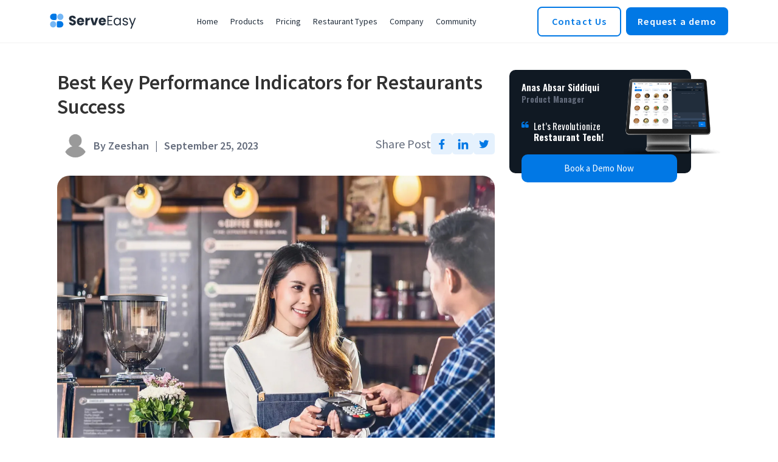

--- FILE ---
content_type: text/html; charset=UTF-8
request_url: https://serveeasy.co/blogs/most-important-restaurant-kpis/
body_size: 26858
content:
<!doctype html>
<html lang="en-US" class="loadjs">
<head>
	<meta charset="UTF-8">
	<meta name="viewport" content="width=device-width, initial-scale=1">
	<link rel="profile" href="https://gmpg.org/xfn/11"> 	
	 <title>Best Key Performance Indicators for Restaurants Success - Serveasy Serveasy  </title>
    <link rel="icon" type="image/x-icon" href="/wp-content/uploads/2023/01/favicon-1.png">
    <meta name="format-detection" content="telephone=no">
    <meta property="og:title" content="Best Key Performance Indicators for Restaurants Success" />
    <!--<meta property="og:type" content="video.movie" />-->
    <meta property="og:url" content="https://serveeasy.co/blogs/most-important-restaurant-kpis/" />
    <meta property="og:image" content="https://serveeasy.co/wp-content/uploads/2023/09/04.jpg" />    
    <meta property="og:image:type" content="image/jpeg" />
    <!--<meta property="og:image:width" content="100%" />-->
    <!--<meta property="og:image:height" content="100%" />-->
    
    <script>
        var ajaxurl = "https://serveeasy.co/wp-admin/admin-ajax.php";
    </script>

    
    
    <script id="lpData">
var lpData = {"site_url":"https:\/\/serveeasy.co","user_id":"0","theme":"serveasy","lp_rest_url":"https:\/\/serveeasy.co\/wp-json\/","nonce":"b5be8f53f2","is_course_archive":"","courses_url":"https:\/\/serveeasy.co\/courses\/","urlParams":[],"lp_version":"4.2.6.1"};
</script>
		<style id="learn-press-custom-css">
			:root {
				--lp-cotainer-max-with: 1290px;
				--lp-cotainer-padding: 2rem;
				--lp-primary-color: #0178e5;
				--lp-secondary-color: #212d3b;
			}
		</style>
		<meta name='robots' content='index, follow, max-image-preview:large, max-snippet:-1, max-video-preview:-1' />

	<!-- This site is optimized with the Yoast SEO plugin v22.1 - https://yoast.com/wordpress/plugins/seo/ -->
	<title>Best Key Performance Indicators for Restaurants Success - Serveasy</title>
	<link rel="canonical" href="https://serveeasy.co/blogs/most-important-restaurant-kpis/" />
	<meta property="og:locale" content="en_US" />
	<meta property="og:type" content="article" />
	<meta property="og:title" content="Best Key Performance Indicators for Restaurants Success - Serveasy" />
	<meta property="og:url" content="https://serveeasy.co/blogs/most-important-restaurant-kpis/" />
	<meta property="og:site_name" content="Serveasy" />
	<meta property="article:publisher" content="https://www.facebook.com/Serveeasy.co" />
	<meta property="article:modified_time" content="2023-09-25T11:26:45+00:00" />
	<meta property="og:image" content="https://serveeasy.co/wp-content/uploads/2023/09/04.jpg" />
	<meta property="og:image:width" content="2560" />
	<meta property="og:image:height" content="1444" />
	<meta property="og:image:type" content="image/jpeg" />
	<meta name="twitter:card" content="summary_large_image" />
	<meta name="twitter:site" content="@ServeEasy_co" />
	<script type="application/ld+json" class="yoast-schema-graph">{"@context":"https://schema.org","@graph":[{"@type":"WebPage","@id":"https://serveeasy.co/blogs/most-important-restaurant-kpis/","url":"https://serveeasy.co/blogs/most-important-restaurant-kpis/","name":"Best Key Performance Indicators for Restaurants Success - Serveasy","isPartOf":{"@id":"https://serveeasy.co/#website"},"primaryImageOfPage":{"@id":"https://serveeasy.co/blogs/most-important-restaurant-kpis/#primaryimage"},"image":{"@id":"https://serveeasy.co/blogs/most-important-restaurant-kpis/#primaryimage"},"thumbnailUrl":"https://serveeasy.co/wp-content/uploads/2023/09/04.jpg","datePublished":"2023-09-25T10:02:49+00:00","dateModified":"2023-09-25T11:26:45+00:00","breadcrumb":{"@id":"https://serveeasy.co/blogs/most-important-restaurant-kpis/#breadcrumb"},"inLanguage":"en-US","potentialAction":[{"@type":"ReadAction","target":["https://serveeasy.co/blogs/most-important-restaurant-kpis/"]}]},{"@type":"ImageObject","inLanguage":"en-US","@id":"https://serveeasy.co/blogs/most-important-restaurant-kpis/#primaryimage","url":"https://serveeasy.co/wp-content/uploads/2023/09/04.jpg","contentUrl":"https://serveeasy.co/wp-content/uploads/2023/09/04.jpg","width":2560,"height":1444},{"@type":"BreadcrumbList","@id":"https://serveeasy.co/blogs/most-important-restaurant-kpis/#breadcrumb","itemListElement":[{"@type":"ListItem","position":1,"name":"Home","item":"https://serveeasy.co/"},{"@type":"ListItem","position":2,"name":"Blogs","item":"https://serveeasy.co/blogs/"},{"@type":"ListItem","position":3,"name":"Best Key Performance Indicators for Restaurants Success"}]},{"@type":"WebSite","@id":"https://serveeasy.co/#website","url":"https://serveeasy.co/","name":"ServeEasy","description":"","publisher":{"@id":"https://serveeasy.co/#organization"},"potentialAction":[{"@type":"SearchAction","target":{"@type":"EntryPoint","urlTemplate":"https://serveeasy.co/?s={search_term_string}"},"query-input":"required name=search_term_string"}],"inLanguage":"en-US"},{"@type":"Organization","@id":"https://serveeasy.co/#organization","name":"ServeEasy","url":"https://serveeasy.co/","logo":{"@type":"ImageObject","inLanguage":"en-US","@id":"https://serveeasy.co/#/schema/logo/image/","url":"https://serveeasy.co/wp-content/uploads/2023/04/logo-email.png","contentUrl":"https://serveeasy.co/wp-content/uploads/2023/04/logo-email.png","width":69,"height":69,"caption":"ServeEasy"},"image":{"@id":"https://serveeasy.co/#/schema/logo/image/"},"sameAs":["https://www.facebook.com/Serveeasy.co","https://twitter.com/ServeEasy_co"]}]}</script>
	<!-- / Yoast SEO plugin. -->


<link rel='dns-prefetch' href='//stats.wp.com' />
<link rel="alternate" type="application/rss+xml" title="Serveasy &raquo; Feed" href="https://serveeasy.co/feed/" />
<link rel="alternate" type="application/rss+xml" title="Serveasy &raquo; Comments Feed" href="https://serveeasy.co/comments/feed/" />
<link rel="alternate" title="oEmbed (JSON)" type="application/json+oembed" href="https://serveeasy.co/wp-json/oembed/1.0/embed?url=https%3A%2F%2Fserveeasy.co%2Fblogs%2Fmost-important-restaurant-kpis%2F" />
<link rel="alternate" title="oEmbed (XML)" type="text/xml+oembed" href="https://serveeasy.co/wp-json/oembed/1.0/embed?url=https%3A%2F%2Fserveeasy.co%2Fblogs%2Fmost-important-restaurant-kpis%2F&#038;format=xml" />
<style id='wp-img-auto-sizes-contain-inline-css'>
img:is([sizes=auto i],[sizes^="auto," i]){contain-intrinsic-size:3000px 1500px}
/*# sourceURL=wp-img-auto-sizes-contain-inline-css */
</style>
<style id='wp-emoji-styles-inline-css'>

	img.wp-smiley, img.emoji {
		display: inline !important;
		border: none !important;
		box-shadow: none !important;
		height: 1em !important;
		width: 1em !important;
		margin: 0 0.07em !important;
		vertical-align: -0.1em !important;
		background: none !important;
		padding: 0 !important;
	}
/*# sourceURL=wp-emoji-styles-inline-css */
</style>
<style id='wp-block-library-inline-css'>
:root{--wp-block-synced-color:#7a00df;--wp-block-synced-color--rgb:122,0,223;--wp-bound-block-color:var(--wp-block-synced-color);--wp-editor-canvas-background:#ddd;--wp-admin-theme-color:#007cba;--wp-admin-theme-color--rgb:0,124,186;--wp-admin-theme-color-darker-10:#006ba1;--wp-admin-theme-color-darker-10--rgb:0,107,160.5;--wp-admin-theme-color-darker-20:#005a87;--wp-admin-theme-color-darker-20--rgb:0,90,135;--wp-admin-border-width-focus:2px}@media (min-resolution:192dpi){:root{--wp-admin-border-width-focus:1.5px}}.wp-element-button{cursor:pointer}:root .has-very-light-gray-background-color{background-color:#eee}:root .has-very-dark-gray-background-color{background-color:#313131}:root .has-very-light-gray-color{color:#eee}:root .has-very-dark-gray-color{color:#313131}:root .has-vivid-green-cyan-to-vivid-cyan-blue-gradient-background{background:linear-gradient(135deg,#00d084,#0693e3)}:root .has-purple-crush-gradient-background{background:linear-gradient(135deg,#34e2e4,#4721fb 50%,#ab1dfe)}:root .has-hazy-dawn-gradient-background{background:linear-gradient(135deg,#faaca8,#dad0ec)}:root .has-subdued-olive-gradient-background{background:linear-gradient(135deg,#fafae1,#67a671)}:root .has-atomic-cream-gradient-background{background:linear-gradient(135deg,#fdd79a,#004a59)}:root .has-nightshade-gradient-background{background:linear-gradient(135deg,#330968,#31cdcf)}:root .has-midnight-gradient-background{background:linear-gradient(135deg,#020381,#2874fc)}:root{--wp--preset--font-size--normal:16px;--wp--preset--font-size--huge:42px}.has-regular-font-size{font-size:1em}.has-larger-font-size{font-size:2.625em}.has-normal-font-size{font-size:var(--wp--preset--font-size--normal)}.has-huge-font-size{font-size:var(--wp--preset--font-size--huge)}.has-text-align-center{text-align:center}.has-text-align-left{text-align:left}.has-text-align-right{text-align:right}.has-fit-text{white-space:nowrap!important}#end-resizable-editor-section{display:none}.aligncenter{clear:both}.items-justified-left{justify-content:flex-start}.items-justified-center{justify-content:center}.items-justified-right{justify-content:flex-end}.items-justified-space-between{justify-content:space-between}.screen-reader-text{border:0;clip-path:inset(50%);height:1px;margin:-1px;overflow:hidden;padding:0;position:absolute;width:1px;word-wrap:normal!important}.screen-reader-text:focus{background-color:#ddd;clip-path:none;color:#444;display:block;font-size:1em;height:auto;left:5px;line-height:normal;padding:15px 23px 14px;text-decoration:none;top:5px;width:auto;z-index:100000}html :where(.has-border-color){border-style:solid}html :where([style*=border-top-color]){border-top-style:solid}html :where([style*=border-right-color]){border-right-style:solid}html :where([style*=border-bottom-color]){border-bottom-style:solid}html :where([style*=border-left-color]){border-left-style:solid}html :where([style*=border-width]){border-style:solid}html :where([style*=border-top-width]){border-top-style:solid}html :where([style*=border-right-width]){border-right-style:solid}html :where([style*=border-bottom-width]){border-bottom-style:solid}html :where([style*=border-left-width]){border-left-style:solid}html :where(img[class*=wp-image-]){height:auto;max-width:100%}:where(figure){margin:0 0 1em}html :where(.is-position-sticky){--wp-admin--admin-bar--position-offset:var(--wp-admin--admin-bar--height,0px)}@media screen and (max-width:600px){html :where(.is-position-sticky){--wp-admin--admin-bar--position-offset:0px}}

/*# sourceURL=wp-block-library-inline-css */
</style><style id='wp-block-paragraph-inline-css'>
.is-small-text{font-size:.875em}.is-regular-text{font-size:1em}.is-large-text{font-size:2.25em}.is-larger-text{font-size:3em}.has-drop-cap:not(:focus):first-letter{float:left;font-size:8.4em;font-style:normal;font-weight:100;line-height:.68;margin:.05em .1em 0 0;text-transform:uppercase}body.rtl .has-drop-cap:not(:focus):first-letter{float:none;margin-left:.1em}p.has-drop-cap.has-background{overflow:hidden}:root :where(p.has-background){padding:1.25em 2.375em}:where(p.has-text-color:not(.has-link-color)) a{color:inherit}p.has-text-align-left[style*="writing-mode:vertical-lr"],p.has-text-align-right[style*="writing-mode:vertical-rl"]{rotate:180deg}
/*# sourceURL=https://serveeasy.co/wp-includes/blocks/paragraph/style.min.css */
</style>
<style id='global-styles-inline-css'>
:root{--wp--preset--aspect-ratio--square: 1;--wp--preset--aspect-ratio--4-3: 4/3;--wp--preset--aspect-ratio--3-4: 3/4;--wp--preset--aspect-ratio--3-2: 3/2;--wp--preset--aspect-ratio--2-3: 2/3;--wp--preset--aspect-ratio--16-9: 16/9;--wp--preset--aspect-ratio--9-16: 9/16;--wp--preset--color--black: #000000;--wp--preset--color--cyan-bluish-gray: #abb8c3;--wp--preset--color--white: #ffffff;--wp--preset--color--pale-pink: #f78da7;--wp--preset--color--vivid-red: #cf2e2e;--wp--preset--color--luminous-vivid-orange: #ff6900;--wp--preset--color--luminous-vivid-amber: #fcb900;--wp--preset--color--light-green-cyan: #7bdcb5;--wp--preset--color--vivid-green-cyan: #00d084;--wp--preset--color--pale-cyan-blue: #8ed1fc;--wp--preset--color--vivid-cyan-blue: #0693e3;--wp--preset--color--vivid-purple: #9b51e0;--wp--preset--gradient--vivid-cyan-blue-to-vivid-purple: linear-gradient(135deg,rgb(6,147,227) 0%,rgb(155,81,224) 100%);--wp--preset--gradient--light-green-cyan-to-vivid-green-cyan: linear-gradient(135deg,rgb(122,220,180) 0%,rgb(0,208,130) 100%);--wp--preset--gradient--luminous-vivid-amber-to-luminous-vivid-orange: linear-gradient(135deg,rgb(252,185,0) 0%,rgb(255,105,0) 100%);--wp--preset--gradient--luminous-vivid-orange-to-vivid-red: linear-gradient(135deg,rgb(255,105,0) 0%,rgb(207,46,46) 100%);--wp--preset--gradient--very-light-gray-to-cyan-bluish-gray: linear-gradient(135deg,rgb(238,238,238) 0%,rgb(169,184,195) 100%);--wp--preset--gradient--cool-to-warm-spectrum: linear-gradient(135deg,rgb(74,234,220) 0%,rgb(151,120,209) 20%,rgb(207,42,186) 40%,rgb(238,44,130) 60%,rgb(251,105,98) 80%,rgb(254,248,76) 100%);--wp--preset--gradient--blush-light-purple: linear-gradient(135deg,rgb(255,206,236) 0%,rgb(152,150,240) 100%);--wp--preset--gradient--blush-bordeaux: linear-gradient(135deg,rgb(254,205,165) 0%,rgb(254,45,45) 50%,rgb(107,0,62) 100%);--wp--preset--gradient--luminous-dusk: linear-gradient(135deg,rgb(255,203,112) 0%,rgb(199,81,192) 50%,rgb(65,88,208) 100%);--wp--preset--gradient--pale-ocean: linear-gradient(135deg,rgb(255,245,203) 0%,rgb(182,227,212) 50%,rgb(51,167,181) 100%);--wp--preset--gradient--electric-grass: linear-gradient(135deg,rgb(202,248,128) 0%,rgb(113,206,126) 100%);--wp--preset--gradient--midnight: linear-gradient(135deg,rgb(2,3,129) 0%,rgb(40,116,252) 100%);--wp--preset--font-size--small: 13px;--wp--preset--font-size--medium: 20px;--wp--preset--font-size--large: 36px;--wp--preset--font-size--x-large: 42px;--wp--preset--spacing--20: 0.44rem;--wp--preset--spacing--30: 0.67rem;--wp--preset--spacing--40: 1rem;--wp--preset--spacing--50: 1.5rem;--wp--preset--spacing--60: 2.25rem;--wp--preset--spacing--70: 3.38rem;--wp--preset--spacing--80: 5.06rem;--wp--preset--shadow--natural: 6px 6px 9px rgba(0, 0, 0, 0.2);--wp--preset--shadow--deep: 12px 12px 50px rgba(0, 0, 0, 0.4);--wp--preset--shadow--sharp: 6px 6px 0px rgba(0, 0, 0, 0.2);--wp--preset--shadow--outlined: 6px 6px 0px -3px rgb(255, 255, 255), 6px 6px rgb(0, 0, 0);--wp--preset--shadow--crisp: 6px 6px 0px rgb(0, 0, 0);}:where(.is-layout-flex){gap: 0.5em;}:where(.is-layout-grid){gap: 0.5em;}body .is-layout-flex{display: flex;}.is-layout-flex{flex-wrap: wrap;align-items: center;}.is-layout-flex > :is(*, div){margin: 0;}body .is-layout-grid{display: grid;}.is-layout-grid > :is(*, div){margin: 0;}:where(.wp-block-columns.is-layout-flex){gap: 2em;}:where(.wp-block-columns.is-layout-grid){gap: 2em;}:where(.wp-block-post-template.is-layout-flex){gap: 1.25em;}:where(.wp-block-post-template.is-layout-grid){gap: 1.25em;}.has-black-color{color: var(--wp--preset--color--black) !important;}.has-cyan-bluish-gray-color{color: var(--wp--preset--color--cyan-bluish-gray) !important;}.has-white-color{color: var(--wp--preset--color--white) !important;}.has-pale-pink-color{color: var(--wp--preset--color--pale-pink) !important;}.has-vivid-red-color{color: var(--wp--preset--color--vivid-red) !important;}.has-luminous-vivid-orange-color{color: var(--wp--preset--color--luminous-vivid-orange) !important;}.has-luminous-vivid-amber-color{color: var(--wp--preset--color--luminous-vivid-amber) !important;}.has-light-green-cyan-color{color: var(--wp--preset--color--light-green-cyan) !important;}.has-vivid-green-cyan-color{color: var(--wp--preset--color--vivid-green-cyan) !important;}.has-pale-cyan-blue-color{color: var(--wp--preset--color--pale-cyan-blue) !important;}.has-vivid-cyan-blue-color{color: var(--wp--preset--color--vivid-cyan-blue) !important;}.has-vivid-purple-color{color: var(--wp--preset--color--vivid-purple) !important;}.has-black-background-color{background-color: var(--wp--preset--color--black) !important;}.has-cyan-bluish-gray-background-color{background-color: var(--wp--preset--color--cyan-bluish-gray) !important;}.has-white-background-color{background-color: var(--wp--preset--color--white) !important;}.has-pale-pink-background-color{background-color: var(--wp--preset--color--pale-pink) !important;}.has-vivid-red-background-color{background-color: var(--wp--preset--color--vivid-red) !important;}.has-luminous-vivid-orange-background-color{background-color: var(--wp--preset--color--luminous-vivid-orange) !important;}.has-luminous-vivid-amber-background-color{background-color: var(--wp--preset--color--luminous-vivid-amber) !important;}.has-light-green-cyan-background-color{background-color: var(--wp--preset--color--light-green-cyan) !important;}.has-vivid-green-cyan-background-color{background-color: var(--wp--preset--color--vivid-green-cyan) !important;}.has-pale-cyan-blue-background-color{background-color: var(--wp--preset--color--pale-cyan-blue) !important;}.has-vivid-cyan-blue-background-color{background-color: var(--wp--preset--color--vivid-cyan-blue) !important;}.has-vivid-purple-background-color{background-color: var(--wp--preset--color--vivid-purple) !important;}.has-black-border-color{border-color: var(--wp--preset--color--black) !important;}.has-cyan-bluish-gray-border-color{border-color: var(--wp--preset--color--cyan-bluish-gray) !important;}.has-white-border-color{border-color: var(--wp--preset--color--white) !important;}.has-pale-pink-border-color{border-color: var(--wp--preset--color--pale-pink) !important;}.has-vivid-red-border-color{border-color: var(--wp--preset--color--vivid-red) !important;}.has-luminous-vivid-orange-border-color{border-color: var(--wp--preset--color--luminous-vivid-orange) !important;}.has-luminous-vivid-amber-border-color{border-color: var(--wp--preset--color--luminous-vivid-amber) !important;}.has-light-green-cyan-border-color{border-color: var(--wp--preset--color--light-green-cyan) !important;}.has-vivid-green-cyan-border-color{border-color: var(--wp--preset--color--vivid-green-cyan) !important;}.has-pale-cyan-blue-border-color{border-color: var(--wp--preset--color--pale-cyan-blue) !important;}.has-vivid-cyan-blue-border-color{border-color: var(--wp--preset--color--vivid-cyan-blue) !important;}.has-vivid-purple-border-color{border-color: var(--wp--preset--color--vivid-purple) !important;}.has-vivid-cyan-blue-to-vivid-purple-gradient-background{background: var(--wp--preset--gradient--vivid-cyan-blue-to-vivid-purple) !important;}.has-light-green-cyan-to-vivid-green-cyan-gradient-background{background: var(--wp--preset--gradient--light-green-cyan-to-vivid-green-cyan) !important;}.has-luminous-vivid-amber-to-luminous-vivid-orange-gradient-background{background: var(--wp--preset--gradient--luminous-vivid-amber-to-luminous-vivid-orange) !important;}.has-luminous-vivid-orange-to-vivid-red-gradient-background{background: var(--wp--preset--gradient--luminous-vivid-orange-to-vivid-red) !important;}.has-very-light-gray-to-cyan-bluish-gray-gradient-background{background: var(--wp--preset--gradient--very-light-gray-to-cyan-bluish-gray) !important;}.has-cool-to-warm-spectrum-gradient-background{background: var(--wp--preset--gradient--cool-to-warm-spectrum) !important;}.has-blush-light-purple-gradient-background{background: var(--wp--preset--gradient--blush-light-purple) !important;}.has-blush-bordeaux-gradient-background{background: var(--wp--preset--gradient--blush-bordeaux) !important;}.has-luminous-dusk-gradient-background{background: var(--wp--preset--gradient--luminous-dusk) !important;}.has-pale-ocean-gradient-background{background: var(--wp--preset--gradient--pale-ocean) !important;}.has-electric-grass-gradient-background{background: var(--wp--preset--gradient--electric-grass) !important;}.has-midnight-gradient-background{background: var(--wp--preset--gradient--midnight) !important;}.has-small-font-size{font-size: var(--wp--preset--font-size--small) !important;}.has-medium-font-size{font-size: var(--wp--preset--font-size--medium) !important;}.has-large-font-size{font-size: var(--wp--preset--font-size--large) !important;}.has-x-large-font-size{font-size: var(--wp--preset--font-size--x-large) !important;}
/*# sourceURL=global-styles-inline-css */
</style>

<style id='classic-theme-styles-inline-css'>
/*! This file is auto-generated */
.wp-block-button__link{color:#fff;background-color:#32373c;border-radius:9999px;box-shadow:none;text-decoration:none;padding:calc(.667em + 2px) calc(1.333em + 2px);font-size:1.125em}.wp-block-file__button{background:#32373c;color:#fff;text-decoration:none}
/*# sourceURL=/wp-includes/css/classic-themes.min.css */
</style>
<link rel='stylesheet' id='wpcf7-redirect-script-frontend-css' href='https://serveeasy.co/wp-content/plugins/wpcf7-redirect/build/css/wpcf7-redirect-frontend.min.css?ver=6.9' media='all' />
<link rel='stylesheet' id='contact-form-7-css' href='https://serveeasy.co/wp-content/plugins/contact-form-7/includes/css/styles.css?ver=5.8.7' media='all' />
<link rel='stylesheet' id='nbcpf-intlTelInput-style-css' href='https://serveeasy.co/wp-content/plugins/country-phone-field-contact-form-7/assets/css/intlTelInput.min.css?ver=6.9' media='all' />
<link rel='stylesheet' id='nbcpf-countryFlag-style-css' href='https://serveeasy.co/wp-content/plugins/country-phone-field-contact-form-7/assets/css/countrySelect.min.css?ver=6.9' media='all' />
<link rel='stylesheet' id='menu-image-css' href='https://serveeasy.co/wp-content/plugins/menu-image/includes/css/menu-image.css?ver=3.0.8' media='all' />
<link rel='stylesheet' id='dashicons-css' href='https://serveeasy.co/wp-includes/css/dashicons.min.css?ver=6.9' media='all' />
<style id='dashicons-inline-css'>
[data-font="Dashicons"]:before {font-family: 'Dashicons' !important;content: attr(data-icon) !important;speak: none !important;font-weight: normal !important;font-variant: normal !important;text-transform: none !important;line-height: 1 !important;font-style: normal !important;-webkit-font-smoothing: antialiased !important;-moz-osx-font-smoothing: grayscale !important;}
/*# sourceURL=dashicons-inline-css */
</style>
<link rel='stylesheet' id='subscriptions-for-woocommerce-css' href='https://serveeasy.co/wp-content/plugins/subscriptions-for-woocommerce/public/css/subscriptions-for-woocommerce-public.css?ver=1.6.3' media='all' />
<link rel='stylesheet' id='woocommerce-layout-css' href='https://serveeasy.co/wp-content/plugins/woocommerce/assets/css/woocommerce-layout.css?ver=8.7.0' media='all' />
<link rel='stylesheet' id='woocommerce-smallscreen-css' href='https://serveeasy.co/wp-content/plugins/woocommerce/assets/css/woocommerce-smallscreen.css?ver=8.7.0' media='only screen and (max-width: 768px)' />
<link rel='stylesheet' id='woocommerce-general-css' href='https://serveeasy.co/wp-content/plugins/woocommerce/assets/css/woocommerce.css?ver=8.7.0' media='all' />
<style id='woocommerce-inline-inline-css'>
.woocommerce form .form-row .required { visibility: visible; }
/*# sourceURL=woocommerce-inline-inline-css */
</style>
<link rel='stylesheet' id='affwp-forms-css' href='https://serveeasy.co/wp-content/plugins/affiliate-wp/assets/css/forms.min.css?ver=2.24.0' media='all' />
<link rel='stylesheet' id='wp-pagenavi-css' href='https://serveeasy.co/wp-content/plugins/wp-pagenavi/pagenavi-css.css?ver=2.70' media='all' />
<link rel='stylesheet' id='megamenu-css' href='https://serveeasy.co/wp-content/uploads/maxmegamenu/style.css?ver=42cd4e' media='all' />
<link rel='stylesheet' id='bootstrap-css' href='https://serveeasy.co/wp-content/themes/serveasy/css/bootstrap.min.css?ver=1.1' media='all' />
<link rel='stylesheet' id='custom-css-css' href='https://serveeasy.co/wp-content/themes/serveasy/css/custom.css?ver=1.1' media='all' />
<link rel='stylesheet' id='custom-style-css' href='https://serveeasy.co/wp-content/themes/serveasy/css/style.css?ver=1.1' media='all' />
<link rel='stylesheet' id='swiper-css-css' href='https://serveeasy.co/wp-content/themes/serveasy/assets/css/swiper-bundle.min.css?ver=1.1' media='all' />
<link rel='stylesheet' id='slick-css-css' href='https://serveeasy.co/wp-content/themes/serveasy/css/slick.min.css?ver=1.1' media='all' />
<link rel='stylesheet' id='custom-theme-style-css' href='https://serveeasy.co/wp-content/themes/serveasy/style.css?ver=1.0.0' media='all' />
<link rel='stylesheet' id='custom-style-new-css' href='https://serveeasy.co/wp-content/themes/serveasy/assets/css/new-stylemain.css?ver=1.1' media='all' />
<link rel='stylesheet' id='reponsive-style-new-css' href='https://serveeasy.co/wp-content/themes/serveasy/assets/css/reponsive-mobile.css?ver=3.1' media='all' />
<link rel='stylesheet' id='default-responsive-css' href='https://serveeasy.co/wp-content/themes/serveasy/assets/css/responsive/default-responsive.css?ver=1.1' media='all' />
<link rel='stylesheet' id='restaurant-pos-responsive-css' href='https://serveeasy.co/wp-content/themes/serveasy/assets/css/responsive/restaurant-pos-responsive.css?ver=1.1' media='all' />
<link rel='stylesheet' id='online-ordering-responsive-css' href='https://serveeasy.co/wp-content/themes/serveasy/assets/css/responsive/online-ordering-responsive.css?ver=1.1' media='all' />
<link rel='stylesheet' id='about-new-responsive-css' href='https://serveeasy.co/wp-content/themes/serveasy/assets/css/responsive/about-new-responsive.css?ver=1.1' media='all' />
<link rel='stylesheet' id='newsletter-css' href='https://serveeasy.co/wp-content/plugins/newsletter/style.css?ver=7.6.9' media='all' />
<link rel='stylesheet' id='yith_wapo_front-css' href='https://serveeasy.co/wp-content/plugins/yith-woocommerce-product-add-ons/assets/css/front.css?ver=4.7.1' media='all' />
<style id='yith_wapo_front-inline-css'>
:root{--yith-wapo-required-option-color:#AF2323;--yith-wapo-checkbox-style:50%;--yith-wapo-color-swatch-style:2px;--yith-wapo-label-font-size:16px;--yith-wapo-description-font-size:12px;--yith-wapo-color-swatch-size:40px;--yith-wapo-block-padding:0px 0px 0px 0px ;--yith-wapo-block-background-color:#ffffff;--yith-wapo-accent-color-color:#03bfac;--yith-wapo-form-border-color-color:#7a7a7a;--yith-wapo-price-box-colors-text:#474747;--yith-wapo-price-box-colors-background:#ffffff;--yith-wapo-uploads-file-colors-background:#f3f3f3;--yith-wapo-uploads-file-colors-border:#c4c4c4;--yith-wapo-tooltip-colors-text:#ffffff;--yith-wapo-tooltip-colors-background:#03bfac;}
/*# sourceURL=yith_wapo_front-inline-css */
</style>
<link rel='stylesheet' id='yith-plugin-fw-icon-font-css' href='https://serveeasy.co/wp-content/plugins/yith-woocommerce-product-add-ons/plugin-fw/assets/css/yith-icon.css?ver=4.5.6' media='all' />
<link rel='stylesheet' id='wp-color-picker-css' href='https://serveeasy.co/wp-admin/css/color-picker.min.css?ver=6.9' media='all' />
<link rel='stylesheet' id='learnpress-widgets-css' href='https://serveeasy.co/wp-content/plugins/learnpress/assets/css/widgets.min.css?ver=4.2.6.1' media='all' />
<script type="text/template" id="tmpl-variation-template">
	<div class="woocommerce-variation-description">{{{ data.variation.variation_description }}}</div>
	<div class="woocommerce-variation-price">{{{ data.variation.price_html }}}</div>
	<div class="woocommerce-variation-availability">{{{ data.variation.availability_html }}}</div>
</script>
<script type="text/template" id="tmpl-unavailable-variation-template">
	<p>Sorry, this product is unavailable. Please choose a different combination.</p>
</script>
<script src="https://serveeasy.co/wp-includes/js/dist/hooks.min.js?ver=dd5603f07f9220ed27f1" id="wp-hooks-js"></script>
<script src="https://stats.wp.com/w.js?ver=202604" id="woo-tracks-js"></script>
<script src="https://serveeasy.co/wp-includes/js/jquery/jquery.min.js?ver=3.7.1" id="jquery-core-js"></script>
<script src="https://serveeasy.co/wp-includes/js/jquery/jquery-migrate.min.js?ver=3.4.1" id="jquery-migrate-js"></script>
<script id="subscriptions-for-woocommerce-js-extra">
var sfw_public_param = {"ajaxurl":"https://serveeasy.co/wp-admin/admin-ajax.php"};
//# sourceURL=subscriptions-for-woocommerce-js-extra
</script>
<script src="https://serveeasy.co/wp-content/plugins/subscriptions-for-woocommerce/public/js/subscriptions-for-woocommerce-public.js?ver=1.6.3" id="subscriptions-for-woocommerce-js"></script>
<script src="https://serveeasy.co/wp-content/plugins/woocommerce/assets/js/jquery-blockui/jquery.blockUI.min.js?ver=2.7.0-wc.8.7.0" id="jquery-blockui-js" data-wp-strategy="defer"></script>
<script src="https://serveeasy.co/wp-content/plugins/woocommerce/assets/js/js-cookie/js.cookie.min.js?ver=2.1.4-wc.8.7.0" id="js-cookie-js" defer data-wp-strategy="defer"></script>
<script id="woocommerce-js-extra">
var woocommerce_params = {"ajax_url":"/wp-admin/admin-ajax.php","wc_ajax_url":"/?wc-ajax=%%endpoint%%"};
//# sourceURL=woocommerce-js-extra
</script>
<script src="https://serveeasy.co/wp-content/plugins/woocommerce/assets/js/frontend/woocommerce.min.js?ver=8.7.0" id="woocommerce-js" defer data-wp-strategy="defer"></script>
<script id="jquery-cookie-js-extra">
var affwp_scripts = {"ajaxurl":"https://serveeasy.co/wp-admin/admin-ajax.php"};
//# sourceURL=jquery-cookie-js-extra
</script>
<script src="https://serveeasy.co/wp-content/plugins/woocommerce/assets/js/jquery-cookie/jquery.cookie.min.js?ver=1.4.1-wc.8.7.0" id="jquery-cookie-js" data-wp-strategy="defer"></script>
<script id="affwp-tracking-js-extra">
var affwp_debug_vars = {"integrations":{"contactform7":"Contact Form 7","woocommerce":"WooCommerce"},"version":"2.24.0","currency":"PKR","ref_cookie":"affwp_ref","visit_cookie":"affwp_ref_visit_id","campaign_cookie":"affwp_campaign"};
//# sourceURL=affwp-tracking-js-extra
</script>
<script src="https://serveeasy.co/wp-content/plugins/affiliate-wp/assets/js/tracking.min.js?ver=2.24.0" id="affwp-tracking-js"></script>
<script src="https://serveeasy.co/wp-includes/js/underscore.min.js?ver=1.13.7" id="underscore-js"></script>
<script id="wp-util-js-extra">
var _wpUtilSettings = {"ajax":{"url":"/wp-admin/admin-ajax.php"}};
//# sourceURL=wp-util-js-extra
</script>
<script src="https://serveeasy.co/wp-includes/js/wp-util.min.js?ver=6.9" id="wp-util-js"></script>
<script src="https://serveeasy.co/wp-content/plugins/learnpress/assets/js/dist/loadAJAX.min.js?ver=4.2.6.1" id="lp-load-ajax-js" async data-wp-strategy="async"></script>
<link rel="https://api.w.org/" href="https://serveeasy.co/wp-json/" /><link rel="alternate" title="JSON" type="application/json" href="https://serveeasy.co/wp-json/wp/v2/blogs/1542" /><link rel="EditURI" type="application/rsd+xml" title="RSD" href="https://serveeasy.co/xmlrpc.php?rsd" />
<meta name="generator" content="WordPress 6.9" />
<meta name="generator" content="WooCommerce 8.7.0" />
<link rel='shortlink' href='https://serveeasy.co/?p=1542' />
<!--Start of Tawk.to Script-->
<script type="text/javascript">
var Tawk_API=Tawk_API||{}, Tawk_LoadStart=new Date();
(function(){
var s1=document.createElement("script"),s0=document.getElementsByTagName("script")[0];
s1.async=true;
s1.src='https://embed.tawk.to/64f04fa3a91e863a5c10d0e4/1h95be6eg';
s1.charset='UTF-8';
s1.setAttribute('crossorigin','*');
s0.parentNode.insertBefore(s1,s0);
})();
</script>
<!--End of Tawk.to Script-->

<!-- Google tag (gtag.js) -->
<script async src="https://www.googletagmanager.com/gtag/js?id=G-GL18LS0THB"></script>
<script>
  window.dataLayer = window.dataLayer || [];
  function gtag(){dataLayer.push(arguments);}
  gtag('js', new Date());

  gtag('config', 'G-GL18LS0THB');
</script>

<!-- Meta Pixel Code -->
<script>
!function(f,b,e,v,n,t,s)
{if(f.fbq)return;n=f.fbq=function(){n.callMethod?
n.callMethod.apply(n,arguments):n.queue.push(arguments)};
if(!f._fbq)f._fbq=n;n.push=n;n.loaded=!0;n.version='2.0';
n.queue=[];t=b.createElement(e);t.async=!0;
t.src=v;s=b.getElementsByTagName(e)[0];
s.parentNode.insertBefore(t,s)}(window, document,'script',
'https://connect.facebook.net/en_US/fbevents.js');
fbq('init', '1700265833780496');
fbq('track', 'PageView');
</script>
<noscript><img height="1" width="1" style="display:none"
src="https://www.facebook.com/tr?id=1700265833780496&ev=PageView&noscript=1"
/></noscript>
<!-- End Meta Pixel Code -->

<!-- Meta Pixel Code -->
<script>
!function(f,b,e,v,n,t,s)
{if(f.fbq)return;n=f.fbq=function(){n.callMethod?
n.callMethod.apply(n,arguments):n.queue.push(arguments)};
if(!f._fbq)f._fbq=n;n.push=n;n.loaded=!0;n.version='2.0';
n.queue=[];t=b.createElement(e);t.async=!0;
t.src=v;s=b.getElementsByTagName(e)[0];
s.parentNode.insertBefore(t,s)}(window, document,'script',
'https://connect.facebook.net/en_US/fbevents.js');
fbq('init', '3545183545753276');
fbq('track', 'PageView');
</script>
<noscript><img height="1" width="1" style="display:none"
src="https://www.facebook.com/tr?id=3545183545753276&ev=PageView&noscript=1"
/></noscript>
<!-- End Meta Pixel Code -->		<script type="text/javascript">
		var AFFWP = AFFWP || {};
		AFFWP.referral_var = 'ref';
		AFFWP.expiration = 30;
		AFFWP.debug = 0;


		AFFWP.referral_credit_last = 1;
		</script>
	<noscript><style>.woocommerce-product-gallery{ opacity: 1 !important; }</style></noscript>
			<style id="wp-custom-css">
			.mega-menu-item-908 .mega-sub-menu .mega-menu-item{
		width:100%;
}

.contactform .wpcf7-select{
	    width: 100%;
    padding: 15px 8px;
    border-radius: 5px;
    border: none;
    background: #f7f7f7;
}
.page-template-pos header{
	position:sticky;
}
.page-template-onlne-ordering header{
	position:sticky;
}

.page-template-about-2 header{
		position:sticky;
}

	/* featured logo slider	 */
	.feature-logo-slider .feature-logo-box{display:flex; align-items:center; justify-content:center; height:80px; margin:0 8px;}
    /* featured logo slider css	 */


@media screen and (max-width:600px){
	.hover-effect figure {
    /* Your hover effect styles */
    background-color: #0178E5 !important;
}
}

.woocommerce-notices-wrapper .woocommerce-error li {
	display:flex;
	align-items:center;
	justify-content:space-between;
}
.woocommerce-error::before, .woocommerce-info::before, .woocommerce-message::before{
	top:1.4em;
}
		</style>
		<style type="text/css">/** Mega Menu CSS: fs **/</style>
    <!-- Bootstrap CSS -->


<!--<link href="https://fonts.googleapis.com/css2?family=Oswald:wght@200;300;400;500;600;700&family=Source+Sans+Pro:ital,wght@0,200;0,300;0,400;0,600;0,700;0,900;1,200;1,300;1,400;1,600;1,700;1,900&display=swap" rel="stylesheet">-->


    <script id="lpData">
var lpData = {"site_url":"https:\/\/serveeasy.co","user_id":"0","theme":"serveasy","lp_rest_url":"https:\/\/serveeasy.co\/wp-json\/","nonce":"b5be8f53f2","is_course_archive":"","courses_url":"https:\/\/serveeasy.co\/courses\/","urlParams":[],"lp_version":"4.2.6.1"};
</script>
		<style id="learn-press-custom-css">
			:root {
				--lp-cotainer-max-with: 1290px;
				--lp-cotainer-padding: 2rem;
				--lp-primary-color: #0178e5;
				--lp-secondary-color: #212d3b;
			}
		</style>
		<meta name='robots' content='index, follow, max-image-preview:large, max-snippet:-1, max-video-preview:-1' />

	<!-- This site is optimized with the Yoast SEO plugin v22.1 - https://yoast.com/wordpress/plugins/seo/ -->
	<title>Best Key Performance Indicators for Restaurants Success - Serveasy</title>
	<link rel="canonical" href="https://serveeasy.co/blogs/most-important-restaurant-kpis/" />
	<meta property="og:locale" content="en_US" />
	<meta property="og:type" content="article" />
	<meta property="og:title" content="Best Key Performance Indicators for Restaurants Success - Serveasy" />
	<meta property="og:url" content="https://serveeasy.co/blogs/most-important-restaurant-kpis/" />
	<meta property="og:site_name" content="Serveasy" />
	<meta property="article:publisher" content="https://www.facebook.com/Serveeasy.co" />
	<meta property="article:modified_time" content="2023-09-25T11:26:45+00:00" />
	<meta property="og:image" content="https://serveeasy.co/wp-content/uploads/2023/09/04.jpg" />
	<meta property="og:image:width" content="2560" />
	<meta property="og:image:height" content="1444" />
	<meta property="og:image:type" content="image/jpeg" />
	<meta name="twitter:card" content="summary_large_image" />
	<meta name="twitter:site" content="@ServeEasy_co" />
	<script type="application/ld+json" class="yoast-schema-graph">{"@context":"https://schema.org","@graph":[{"@type":"WebPage","@id":"https://serveeasy.co/blogs/most-important-restaurant-kpis/","url":"https://serveeasy.co/blogs/most-important-restaurant-kpis/","name":"Best Key Performance Indicators for Restaurants Success - Serveasy","isPartOf":{"@id":"https://serveeasy.co/#website"},"primaryImageOfPage":{"@id":"https://serveeasy.co/blogs/most-important-restaurant-kpis/#primaryimage"},"image":{"@id":"https://serveeasy.co/blogs/most-important-restaurant-kpis/#primaryimage"},"thumbnailUrl":"https://serveeasy.co/wp-content/uploads/2023/09/04.jpg","datePublished":"2023-09-25T10:02:49+00:00","dateModified":"2023-09-25T11:26:45+00:00","breadcrumb":{"@id":"https://serveeasy.co/blogs/most-important-restaurant-kpis/#breadcrumb"},"inLanguage":"en-US","potentialAction":[{"@type":"ReadAction","target":["https://serveeasy.co/blogs/most-important-restaurant-kpis/"]}]},{"@type":"ImageObject","inLanguage":"en-US","@id":"https://serveeasy.co/blogs/most-important-restaurant-kpis/#primaryimage","url":"https://serveeasy.co/wp-content/uploads/2023/09/04.jpg","contentUrl":"https://serveeasy.co/wp-content/uploads/2023/09/04.jpg","width":2560,"height":1444},{"@type":"BreadcrumbList","@id":"https://serveeasy.co/blogs/most-important-restaurant-kpis/#breadcrumb","itemListElement":[{"@type":"ListItem","position":1,"name":"Home","item":"https://serveeasy.co/"},{"@type":"ListItem","position":2,"name":"Blogs","item":"https://serveeasy.co/blogs/"},{"@type":"ListItem","position":3,"name":"Best Key Performance Indicators for Restaurants Success"}]},{"@type":"WebSite","@id":"https://serveeasy.co/#website","url":"https://serveeasy.co/","name":"ServeEasy","description":"","publisher":{"@id":"https://serveeasy.co/#organization"},"potentialAction":[{"@type":"SearchAction","target":{"@type":"EntryPoint","urlTemplate":"https://serveeasy.co/?s={search_term_string}"},"query-input":"required name=search_term_string"}],"inLanguage":"en-US"},{"@type":"Organization","@id":"https://serveeasy.co/#organization","name":"ServeEasy","url":"https://serveeasy.co/","logo":{"@type":"ImageObject","inLanguage":"en-US","@id":"https://serveeasy.co/#/schema/logo/image/","url":"https://serveeasy.co/wp-content/uploads/2023/04/logo-email.png","contentUrl":"https://serveeasy.co/wp-content/uploads/2023/04/logo-email.png","width":69,"height":69,"caption":"ServeEasy"},"image":{"@id":"https://serveeasy.co/#/schema/logo/image/"},"sameAs":["https://www.facebook.com/Serveeasy.co","https://twitter.com/ServeEasy_co"]}]}</script>
	<!-- / Yoast SEO plugin. -->


<link rel='dns-prefetch' href='//stats.wp.com' />
<link rel="alternate" type="application/rss+xml" title="Serveasy &raquo; Feed" href="https://serveeasy.co/feed/" />
<link rel="alternate" type="application/rss+xml" title="Serveasy &raquo; Comments Feed" href="https://serveeasy.co/comments/feed/" />
<link rel="https://api.w.org/" href="https://serveeasy.co/wp-json/" /><link rel="alternate" title="JSON" type="application/json" href="https://serveeasy.co/wp-json/wp/v2/blogs/1542" /><link rel="EditURI" type="application/rsd+xml" title="RSD" href="https://serveeasy.co/xmlrpc.php?rsd" />
<meta name="generator" content="WordPress 6.9" />
<meta name="generator" content="WooCommerce 8.7.0" />
<link rel='shortlink' href='https://serveeasy.co/?p=1542' />
<!--Start of Tawk.to Script-->
<script type="text/javascript">
var Tawk_API=Tawk_API||{}, Tawk_LoadStart=new Date();
(function(){
var s1=document.createElement("script"),s0=document.getElementsByTagName("script")[0];
s1.async=true;
s1.src='https://embed.tawk.to/64f04fa3a91e863a5c10d0e4/1h95be6eg';
s1.charset='UTF-8';
s1.setAttribute('crossorigin','*');
s0.parentNode.insertBefore(s1,s0);
})();
</script>
<!--End of Tawk.to Script-->

<!-- Google tag (gtag.js) -->
<script async src="https://www.googletagmanager.com/gtag/js?id=G-GL18LS0THB"></script>
<script>
  window.dataLayer = window.dataLayer || [];
  function gtag(){dataLayer.push(arguments);}
  gtag('js', new Date());

  gtag('config', 'G-GL18LS0THB');
</script>

<!-- Meta Pixel Code -->
<script>
!function(f,b,e,v,n,t,s)
{if(f.fbq)return;n=f.fbq=function(){n.callMethod?
n.callMethod.apply(n,arguments):n.queue.push(arguments)};
if(!f._fbq)f._fbq=n;n.push=n;n.loaded=!0;n.version='2.0';
n.queue=[];t=b.createElement(e);t.async=!0;
t.src=v;s=b.getElementsByTagName(e)[0];
s.parentNode.insertBefore(t,s)}(window, document,'script',
'https://connect.facebook.net/en_US/fbevents.js');
fbq('init', '1700265833780496');
fbq('track', 'PageView');
</script>
<noscript><img height="1" width="1" style="display:none"
src="https://www.facebook.com/tr?id=1700265833780496&ev=PageView&noscript=1"
/></noscript>
<!-- End Meta Pixel Code -->

<!-- Meta Pixel Code -->
<script>
!function(f,b,e,v,n,t,s)
{if(f.fbq)return;n=f.fbq=function(){n.callMethod?
n.callMethod.apply(n,arguments):n.queue.push(arguments)};
if(!f._fbq)f._fbq=n;n.push=n;n.loaded=!0;n.version='2.0';
n.queue=[];t=b.createElement(e);t.async=!0;
t.src=v;s=b.getElementsByTagName(e)[0];
s.parentNode.insertBefore(t,s)}(window, document,'script',
'https://connect.facebook.net/en_US/fbevents.js');
fbq('init', '3545183545753276');
fbq('track', 'PageView');
</script>
<noscript><img height="1" width="1" style="display:none"
src="https://www.facebook.com/tr?id=3545183545753276&ev=PageView&noscript=1"
/></noscript>
<!-- End Meta Pixel Code -->		<script type="text/javascript">
		var AFFWP = AFFWP || {};
		AFFWP.referral_var = 'ref';
		AFFWP.expiration = 30;
		AFFWP.debug = 0;


		AFFWP.referral_credit_last = 1;
		</script>
	<noscript><style>.woocommerce-product-gallery{ opacity: 1 !important; }</style></noscript>
			<style id="wp-custom-css">
			.mega-menu-item-908 .mega-sub-menu .mega-menu-item{
		width:100%;
}

.contactform .wpcf7-select{
	    width: 100%;
    padding: 15px 8px;
    border-radius: 5px;
    border: none;
    background: #f7f7f7;
}
.page-template-pos header{
	position:sticky;
}
.page-template-onlne-ordering header{
	position:sticky;
}

.page-template-about-2 header{
		position:sticky;
}

	/* featured logo slider	 */
	.feature-logo-slider .feature-logo-box{display:flex; align-items:center; justify-content:center; height:80px; margin:0 8px;}
    /* featured logo slider css	 */


@media screen and (max-width:600px){
	.hover-effect figure {
    /* Your hover effect styles */
    background-color: #0178E5 !important;
}
}

.woocommerce-notices-wrapper .woocommerce-error li {
	display:flex;
	align-items:center;
	justify-content:space-between;
}
.woocommerce-error::before, .woocommerce-info::before, .woocommerce-message::before{
	top:1.4em;
}
		</style>
		<style type="text/css">/** Mega Menu CSS: fs **/</style>
<style>
  
</style>

</head>

<body class="wp-singular blogs-template-default single single-blogs postid-1542 wp-theme-serveasy theme-serveasy woocommerce-no-js affwp-affiliate-area  mega-menu-menu-1"> 
<div id="page" class="site">
    <!--Mobile Landscape Warning-->
    <div id="portrait-warnning" class="alert-warnning" style="display: none">
        <p>For an optimal experience please<br> rotate your device to portrait mode</p>
    </div>
    <!--  -->

    <!-- Loader -->
    <div class="loader-first">
    </div> <!-- Loader End-->

<!--    Header-->
    <header class="header">
        <div class="header__container container h-100">
            <div class="header__wrapper h-100">
                <div class="brand-logo">
                <a href="/" class="brand-logo__anchor">
                   <img src="https://serveeasy.co/wp-content/themes/serveasy/assets/svg/brand-logo.svg" alt="logo-here" class="svg-convert" />
                </a>
            </div>
            <div class="d-lg-block d-none">
            <div id="mega-menu-wrap-menu-1" class="mega-menu-wrap"><div class="mega-menu-toggle"><div class="mega-toggle-blocks-left"><div class='mega-toggle-block mega-spacer-block mega-toggle-block-1' id='mega-toggle-block-1'></div></div><div class="mega-toggle-blocks-center"></div><div class="mega-toggle-blocks-right"><div class='mega-toggle-block mega-menu-toggle-animated-block mega-toggle-block-2' id='mega-toggle-block-2'><button aria-label="Toggle Menu" class="mega-toggle-animated mega-toggle-animated-slider" type="button" aria-expanded="false">
                  <span class="mega-toggle-animated-box">
                    <span class="mega-toggle-animated-inner"></span>
                  </span>
                </button></div></div></div><ul id="mega-menu-menu-1" class="mega-menu max-mega-menu mega-menu-horizontal mega-no-js" data-event="hover_intent" data-effect="fade_up" data-effect-speed="200" data-effect-mobile="disabled" data-effect-speed-mobile="0" data-mobile-force-width="false" data-second-click="go" data-document-click="collapse" data-vertical-behaviour="standard" data-breakpoint="768" data-unbind="true" data-mobile-state="collapse_all" data-hover-intent-timeout="300" data-hover-intent-interval="100"><li class='mega-menu-item mega-menu-item-type-custom mega-menu-item-object-custom mega-menu-item-home mega-menu-megamenu mega-align-bottom-left mega-menu-megamenu mega-menu-item-7' id='mega-menu-item-7'><a class="mega-menu-link" href="https://serveeasy.co/" tabindex="0">Home</a></li><li class='mega-businest_type mega-menu-item mega-menu-item-type-custom mega-menu-item-object-custom mega-menu-item-has-children mega-menu-megamenu mega-align-bottom-left mega-menu-grid mega-menu-item-930 businest_type' id='mega-menu-item-930'><a class="mega-menu-link" href="#" aria-haspopup="true" aria-expanded="false" tabindex="0">Products<span class="mega-indicator" tabindex="0" role="button" aria-label="Products submenu"></span></a>
<ul class="mega-sub-menu">
<li class='mega-menu-row' id='mega-menu-930-0'>
	<ul class="mega-sub-menu">
<li class='mega-menu-column mega-menu-columns-5-of-12' id='mega-menu-930-0-0'>
		<ul class="mega-sub-menu">
<li class='mega-busines1_item mega-menu-item mega-menu-item-type-custom mega-menu-item-object-custom mega-disable-link mega-menu-item-931 busines1_item' id='mega-menu-item-931'><a class="mega-menu-link" tabindex="0">Explore our powerful restaurant management toolkit</a></li><li class='mega-menu-item mega-menu-item-type-widget widget_text mega-menu-item-text-3' id='mega-menu-item-text-3'><h4 class="mega-block-title">Restaurant POS</h4>			<div class="textwidget"><p>Effortless transactions, lightning-fast service. ServeEasy POS, where smooth meets swift for the ultimate customer experience.<br />
<a class="mega-menu-a mt-2 d-block" href="https://serveeasy.co/restaurant-pos/">Learn More</a></p>
</div>
		</li><li class='mega-menu-item mega-menu-item-type-widget widget_text mega-menu-item-text-4' id='mega-menu-item-text-4'><h4 class="mega-block-title">Online Ordering</h4>			<div class="textwidget"><p><span style="font-weight: 400;">Stock control made easy. ServeEasy Inventory Management keeps your shelves stocked, your customers happy, and your profits soaring.</span><br />
<a class="mega-menu-a mt-2 d-block" href="https://serveeasy.co/online-ordering">Learn More</a></p>
</div>
		</li><li class='mega-menu-item mega-menu-item-type-widget widget_text mega-menu-item-text-5' id='mega-menu-item-text-5'><h4 class="mega-block-title">Kitchen Display System</h4>			<div class="textwidget"><p><span style="font-weight: 400;">Turn chaos into culinary perfection. ServeEasy Kitchen Display System orchestrates your kitchen, ensuring every dish dazzles with precision and flair.</span></p>
</div>
		</li>		</ul>
</li><li class='mega-menu-column mega-menu-columns-2-of-12' id='mega-menu-930-0-1'></li><li class='mega-menu-column mega-menu-columns-5-of-12' id='mega-menu-930-0-2'>
		<ul class="mega-sub-menu">
<li class='mega-busines2_item mega-menu-item mega-menu-item-type-custom mega-menu-item-object-custom mega-menu-item-933 busines2_item' id='mega-menu-item-933'><a class="mega-menu-link" href="#">Industry Insights</a></li><li class='mega-menu-item mega-menu-item-type-widget widget_media_image mega-menu-item-media_image-2' id='mega-menu-item-media_image-2'><img width="300" height="300" src="https://serveeasy.co/wp-content/uploads/2024/02/Rectangle-18600-300x300.png" class="image wp-image-1742  attachment-medium size-medium" alt="" style="max-width: 100%; height: auto;" decoding="async" fetchpriority="high" srcset="https://serveeasy.co/wp-content/uploads/2024/02/Rectangle-18600-300x300.png 300w, https://serveeasy.co/wp-content/uploads/2024/02/Rectangle-18600-100x100.png 100w, https://serveeasy.co/wp-content/uploads/2024/02/Rectangle-18600-150x150.png 150w, https://serveeasy.co/wp-content/uploads/2024/02/Rectangle-18600-24x24.png 24w, https://serveeasy.co/wp-content/uploads/2024/02/Rectangle-18600-36x36.png 36w, https://serveeasy.co/wp-content/uploads/2024/02/Rectangle-18600-48x48.png 48w, https://serveeasy.co/wp-content/uploads/2024/02/Rectangle-18600.png 572w" sizes="(max-width: 300px) 100vw, 300px" /></li><li class='mega-menu-item mega-menu-item-type-widget widget_custom_html mega-menu-item-custom_html-2' id='mega-menu-item-custom_html-2'><h4 class="mega-block-title">ServeEasy LMS: Workshop for Restaurant Staff</h4><div class="textwidget custom-html-widget"></div></li><li class='mega-menu-item mega-menu-item-type-widget widget_media_image mega-menu-item-media_image-3' id='mega-menu-item-media_image-3'><img width="300" height="300" src="https://serveeasy.co/wp-content/uploads/2024/02/Rectangle-18601-300x300.png" class="image wp-image-1743  attachment-medium size-medium" alt="" style="max-width: 100%; height: auto;" decoding="async" srcset="https://serveeasy.co/wp-content/uploads/2024/02/Rectangle-18601-300x300.png 300w, https://serveeasy.co/wp-content/uploads/2024/02/Rectangle-18601-100x100.png 100w, https://serveeasy.co/wp-content/uploads/2024/02/Rectangle-18601-150x150.png 150w, https://serveeasy.co/wp-content/uploads/2024/02/Rectangle-18601-24x24.png 24w, https://serveeasy.co/wp-content/uploads/2024/02/Rectangle-18601-36x36.png 36w, https://serveeasy.co/wp-content/uploads/2024/02/Rectangle-18601-48x48.png 48w, https://serveeasy.co/wp-content/uploads/2024/02/Rectangle-18601.png 571w" sizes="(max-width: 300px) 100vw, 300px" /></li><li class='mega-menu-item mega-menu-item-type-widget widget_text mega-menu-item-text-6' id='mega-menu-item-text-6'><h4 class="mega-block-title">Table Talk Society: Dine &#038; Discuss with Food Entrepreneurs</h4>			<div class="textwidget"></div>
		</li>		</ul>
</li>	</ul>
</li></ul>
</li><li class='mega-menu-item mega-menu-item-type-post_type mega-menu-item-object-page mega-align-bottom-left mega-menu-flyout mega-menu-item-1059' id='mega-menu-item-1059'><a class="mega-menu-link" href="https://serveeasy.co/pricing/" tabindex="0">Pricing</a></li><li class='mega-product_2 mega-menu-item mega-menu-item-type-custom mega-menu-item-object-custom mega-menu-item-has-children mega-menu-megamenu mega-align-bottom-left mega-menu-grid mega-menu-item-1049 product_2' id='mega-menu-item-1049'><a class="mega-menu-link" href="#" aria-haspopup="true" aria-expanded="false" tabindex="0">Restaurant Types<span class="mega-indicator" tabindex="0" role="button" aria-label="Restaurant Types submenu"></span></a>
<ul class="mega-sub-menu">
<li class='mega-menu-row' id='mega-menu-1049-0'>
	<ul class="mega-sub-menu">
<li class='mega-menu-column mega-inner_product2 mega-menu-columns-8-of-12 inner_product2' id='mega-menu-1049-0-0'>
		<ul class="mega-sub-menu">
<li class='mega-menu-item mega-menu-item-type-widget widget_custom_html mega-menu-item-custom_html-3' id='mega-menu-item-custom_html-3'><h4 class="mega-block-title">Restaurant Types</h4><div class="textwidget custom-html-widget">Explore a diverse array of restaurant types, each offering a unique culinary experience to suit every palate.</div></li><li class='mega-menu-item mega-menu-item-type-widget widget_text mega-menu-item-text-7' id='mega-menu-item-text-7'>			<div class="textwidget"><ul>
<li class="prodct_items pro_item1">
<h5><img decoding="async" src="https://serveeasyweb.theservtech.com/wp-content/uploads/2023/08/cup.png" alt="" /> Cafe &amp; Bakery<ins>Popular</ins></h5>
<p><span style="font-weight: 400;">Simplify transactions and personalize service for a charming cafe and bakery experience.</span></li>
<li class="prodct_items pro_item2">
<h5><img decoding="async" src="https://serveeasyweb.theservtech.com/wp-content/uploads/2023/08/local_shipping.png" alt="" />Food Truck</h5>
<p><span style="font-weight: 400;">Speed up orders and enhance efficiency—Simplify food truck operations for memorable street food experiences.</span></li>
<li class="prodct_items pro_item3">
<h5><img decoding="async" src="https://serveeasyweb.theservtech.com/wp-content/uploads/2023/08/update.png" alt="" />Quick Service</h5>
<p><span style="font-weight: 400;">Fast orders, smoother kitchen flow—A hassle-free and satisfying experience for quick-service joints.</span></li>
<li class="prodct_items pro_item4">
<h5><img decoding="async" src="https://serveeasyweb.theservtech.com/wp-content/uploads/2023/08/dining.png" alt="" />Fine Dining</h5>
<p><span style="font-weight: 400;">Effortless order management— Simplicity, speed, and a sensational experience for pizzerias.</span></li>
<li class="prodct_items pro_item5">
<h5><img decoding="async" src="https://serveeasyweb.theservtech.com/wp-content/uploads/2023/08/storefront.png" alt="" />Hotel Restaurant</h5>
<p><span style="font-weight: 400;">Clean and efficient POS solutions for seamless reservations and orders—A touch of class to elevate fine dining.</span></li>
<li class="prodct_items pro_item6">
<h5><img decoding="async" src="https://serveeasyweb.theservtech.com/wp-content/uploads/2023/08/local_pizza.png" alt="" />Pizzeria</h5>
<p><span style="font-weight: 400;">Seamless hotel operations for a smooth, luxurious experience from check-in to room service.</span></li>
</ul>
</div>
		</li>		</ul>
</li><li class='mega-menu-column mega-menu-columns-4-of-12' id='mega-menu-1049-0-1'>
		<ul class="mega-sub-menu">
<li class='mega-menu-item mega-menu-item-type-widget widget_media_gallery mega-menu-item-media_gallery-2' id='mega-menu-item-media_gallery-2'><div id='gallery-1' class='gallery galleryid-1542 gallery-columns-3 gallery-size-full'><figure class='gallery-item'>
			<div class='gallery-icon portrait'>
				<img width="394" height="598" src="https://serveeasy.co/wp-content/uploads/2023/08/prod_2_1.png" class="attachment-full size-full" alt="" decoding="async" srcset="https://serveeasy.co/wp-content/uploads/2023/08/prod_2_1.png 394w, https://serveeasy.co/wp-content/uploads/2023/08/prod_2_1-198x300.png 198w, https://serveeasy.co/wp-content/uploads/2023/08/prod_2_1-16x24.png 16w, https://serveeasy.co/wp-content/uploads/2023/08/prod_2_1-24x36.png 24w, https://serveeasy.co/wp-content/uploads/2023/08/prod_2_1-32x48.png 32w" sizes="(max-width: 394px) 100vw, 394px" />
			</div></figure><figure class='gallery-item'>
			<div class='gallery-icon portrait'>
				<img width="394" height="598" src="https://serveeasy.co/wp-content/uploads/2023/08/prod_2_2.png" class="attachment-full size-full" alt="" decoding="async" srcset="https://serveeasy.co/wp-content/uploads/2023/08/prod_2_2.png 394w, https://serveeasy.co/wp-content/uploads/2023/08/prod_2_2-198x300.png 198w, https://serveeasy.co/wp-content/uploads/2023/08/prod_2_2-16x24.png 16w, https://serveeasy.co/wp-content/uploads/2023/08/prod_2_2-24x36.png 24w, https://serveeasy.co/wp-content/uploads/2023/08/prod_2_2-32x48.png 32w" sizes="(max-width: 394px) 100vw, 394px" />
			</div></figure>
		</div>
</li>		</ul>
</li>	</ul>
</li></ul>
</li><li class='mega-menu_full_size mega-menu-item mega-menu-item-type-custom mega-menu-item-object-custom mega-menu-item-has-children mega-menu-megamenu mega-align-bottom-right mega-menu-grid mega-menu-item-908 menu_full_size' id='mega-menu-item-908'><a class="mega-menu-link" href="#" aria-haspopup="true" aria-expanded="false" tabindex="0">Company<span class="mega-indicator" tabindex="0" role="button" aria-label="Company submenu"></span></a>
<ul class="mega-sub-menu">
<li class='mega-menu-row' id='mega-menu-908-0'>
	<ul class="mega-sub-menu">
<li class='mega-menu-column mega-menu-columns-12-of-12' id='mega-menu-908-0-0'>
		<ul class="mega-sub-menu">
<li class='mega-menu-item mega-menu-item-type-post_type mega-menu-item-object-page mega-menu-item-1532' id='mega-menu-item-1532'><a class="menu-image-title-after menu-image-not-hovered mega-menu-link" href="https://serveeasy.co/about-us/"><img width="25" height="25" src="https://serveeasy.co/wp-content/uploads/2023/08/info-1.png" class="menu-image menu-image-title-after" alt="" decoding="async" /><span class="menu-image-title-after menu-image-title">About Us</span></a></li><li class='mega-menu-item mega-menu-item-type-post_type mega-menu-item-object-page mega-menu-item-1062' id='mega-menu-item-1062'><a class="menu-image-title-after menu-image-not-hovered mega-menu-link" href="https://serveeasy.co/blog/"><img width="25" height="25" src="https://serveeasy.co/wp-content/uploads/2023/08/format_image_left.png" class="menu-image menu-image-title-after" alt="" decoding="async" /><span class="menu-image-title-after menu-image-title">Blog</span></a></li><li class='mega-menu-item mega-menu-item-type-post_type mega-menu-item-object-page mega-menu-item-1835' id='mega-menu-item-1835'><a class="menu-image-title-after menu-image-not-hovered mega-menu-link" href="https://serveeasy.co/serveeasy-academy/"><img width="25" height="25" src="https://serveeasy.co/wp-content/uploads/2023/08/clinical_notes.png" class="menu-image menu-image-title-after" alt="" decoding="async" /><span class="menu-image-title-after menu-image-title">Academy</span></a></li><li class='mega-menu-item mega-menu-item-type-post_type mega-menu-item-object-page mega-menu-item-1063' id='mega-menu-item-1063'><a class="menu-image-title-after menu-image-not-hovered mega-menu-link" href="https://serveeasy.co/case-studies/"><img width="25" height="25" src="https://serveeasy.co/wp-content/uploads/2023/08/home_storage.png" class="menu-image menu-image-title-after" alt="" decoding="async" /><span class="menu-image-title-after menu-image-title">Case Studies</span></a></li>		</ul>
</li>	</ul>
</li></ul>
</li><li class='mega-menu-item mega-menu-item-type-post_type mega-menu-item-object-page mega-align-bottom-left mega-menu-flyout mega-menu-item-1722' id='mega-menu-item-1722'><a class="mega-menu-link" href="https://serveeasy.co/community/" tabindex="0">Community</a></li></ul></div>                    </div>
                <div class="navigation-wrapper">
                    <nav class="navigation">
                        <div class="d-lg-none d-block">
                        <div class="menu-responsive-container"><ul id="menu-responsive" class="responsive_menu"><li id="menu-item-1176" class="menu-item menu-item-type-post_type menu-item-object-page menu-item-home menu-item-1176"><a href="https://serveeasy.co/">Home</a></li>
<li id="menu-item-1182" class="menu-item menu-item-type-custom menu-item-object-custom menu-item-has-children menu-item-1182"><a href="#">Product</a>
<ul class="sub-menu">
	<li id="menu-item-1186" class="menu-item menu-item-type-custom menu-item-object-custom menu-item-1186"><a href="#">Restaurant POS</a></li>
	<li id="menu-item-1187" class="menu-item menu-item-type-custom menu-item-object-custom menu-item-1187"><a href="#">Online Ordering</a></li>
	<li id="menu-item-1188" class="menu-item menu-item-type-custom menu-item-object-custom menu-item-1188"><a href="#">Kitchen Display System</a></li>
</ul>
</li>
<li id="menu-item-1181" class="menu-item menu-item-type-post_type menu-item-object-page menu-item-1181"><a href="https://serveeasy.co/pricing/">Pricing</a></li>
<li id="menu-item-1183" class="menu-item menu-item-type-custom menu-item-object-custom menu-item-1183"><a href="#">Restaurant Types</a></li>
<li id="menu-item-1184" class="menu-item menu-item-type-custom menu-item-object-custom menu-item-has-children menu-item-1184"><a href="#">Company</a>
<ul class="sub-menu">
	<li id="menu-item-1177" class="menu-item menu-item-type-post_type menu-item-object-page menu-item-1177"><a href="https://serveeasy.co/?page_id=491">About Us Old</a></li>
	<li id="menu-item-1178" class="menu-item menu-item-type-post_type menu-item-object-page menu-item-1178"><a href="https://serveeasy.co/blog/">Blog</a></li>
	<li id="menu-item-1179" class="menu-item menu-item-type-post_type menu-item-object-page menu-item-1179"><a href="https://serveeasy.co/case-studies/">Case Studies</a></li>
	<li id="menu-item-1185" class="menu-item menu-item-type-custom menu-item-object-custom menu-item-1185"><a href="#">Leadership</a></li>
</ul>
</li>
<li id="menu-item-1180" class="menu-item menu-item-type-post_type menu-item-object-page menu-item-1180"><a href="https://serveeasy.co/community/">Community</a></li>
</ul></div> 
                        </div>
                       <div class="header-search-btn d-flex flex-wrap align-items-center justify-content-center flex-column flex-md-row">
                           <a href="https://serveeasy.co/contact" class="button rounded-btn outline-btn me-md-2 mb-lg-0 mb-3">Contact Us</a>
                        <a href="javascript:;"  onclick="Calendly.initPopupWidget({url: 'https://calendly.com/serve-easy'});return false;" class="button rounded-btn">Request a demo</a>
<!-- 						 <a href="">
							<a href="https://serveeasy.co/price">Login</a>						</a> -->
                    </div>
                    </nav>
					
                </div>
                <div id="toggle" class="nav-button">
                </div>
            </div>
        </div>
    </header>
    
<link href="https://maxcdn.bootstrapcdn.com/font-awesome/4.7.0/css/font-awesome.min.css" rel="stylesheet" />
	
	<main>

		<section class="blogsingle">
			<div class="container">
			<div class="row inner_box">
			    <div class="col-md-8">
			    
				<!--<h3></h3>-->
				<h1>Best Key Performance Indicators for Restaurants Success</h1>
				<br>
				<div class="row">
					<div class="col-md-6">
						<ul class="pstmeta">
							<li><img src="https://serveeasy.co/wp-content/themes/serveasy/assets/images/company-img/user.jpg"></li>
                            <li>by Zeeshan </li>
                            <li>|</li>
                            <li>September 25, 2023</li>
                        </ul>
					</div>

					<div class="col-md-6 text-end">
						<ul class="singlesocial">
							<li>Share Post</li>
							<li><a href="http://www.facebook.com/sharer.php?u=https://serveeasy.co/blogs/most-important-restaurant-kpis/&t=Best Key Performance Indicators for Restaurants Success" target="blank"><img src="https://serveeasy.co/wp-content/themes/serveasy/assets/images/facebook.png"></a></li>
							<li><a href="https://www.linkedin.com/shareArticle?mini=true&url=https://serveeasy.co/blogs/most-important-restaurant-kpis/" target="blank"><img src="https://serveeasy.co/wp-content/themes/serveasy/assets/images/linkedin.png"></a></li>
							<li><a href="https://twitter.com/intent/tweet?text=https://serveeasy.co/blogs/most-important-restaurant-kpis/" target="_blank"><img src="https://serveeasy.co/wp-content/themes/serveasy/assets/images/twitter.png"></a></li>
						</ul>
					</div>
				</div>
				<figure>
					<img src="https://serveeasy.co/wp-content/uploads/2023/09/04.jpg">
				</figure>
				<ul class="blogtag">
                    <li><a href="javascript:;">News</a></li>
                    <li><a href="javascript:;">Event</a></li>
                    <!--<li><a href="javascript:;">Interview</a></li>-->
                </ul>
                
                <div class="extra_cont">
					<p>In the competitive world of the restaurant industry, success isn&#8217;t solely about the quality of the food. It&#8217;s about efficiently managing your restaurant, understanding your customers, and making data-driven decisions. This is where Key Performance Indicators (KPIs) come into play. KPIs are essential metrics that help restaurant owners and managers track and evaluate their performance. In this article, we&#8217;ll explore the best KPIs for restaurants, how to use them effectively, and how they can contribute to your restaurant&#8217;s growth and profitability.</p>
<h2>1. Gross Profit Margin</h2>
<p>The Gross Profit Margin is a fundamental KPI for restaurants. It represents the percentage of revenue that remains after subtracting the cost of goods sold (COGS).  A healthy Gross Profit Margin indicates that you&#8217;re effectively managing food and beverage costs. Tracking this KPI over time can help identify cost fluctuations, enabling you to make timely adjustments.</p>
<h2>2. Cost of Goods Sold (COGS) Percentage</h2>
<p>The COGS Percentage measures the portion of your revenue that goes into purchasing the ingredients and materials needed for your menu items. A lower COGS Percentage means you&#8217;re managing costs efficiently. This KPI helps you assess the profitability of each menu item and make pricing adjustments if necessary.</p>
<h2>3. Average Check Size</h2>
<p>The Average Check Size is the average amount a customer spends during a visit. Calculated by dividing total sales by the number of customers, this KPI provides insights into customer spending habits. By encouraging upselling or promoting higher-margin items, you can increase your restaurant&#8217;s revenue.</p>
<h2>4. Table Turnover Rate</h2>
<p>Table Turnover Rate measures how quickly you can seat and serve guests. A high turnover rate means you can serve more customers, increasing revenue. However, it&#8217;s essential to maintain a balance to ensure a pleasant dining experience. Use this KPI to optimize staff scheduling and table management.</p>
<h2>5. Customer Retention Rate</h2>
<p>Customer Retention Rate is the percentage of customers who return to your restaurant. A higher rate indicates customer satisfaction and loyalty. Understanding this KPI can guide your marketing efforts and improve customer service.</p>
<h2>6. Reservation No-Show Rate</h2>
<p>No-shows can affect your restaurant&#8217;s revenue and customer experience. The Reservation No-Show Rate measures the percentage of reservations that result in no-shows. Reducing this rate can increase table turnover and revenue. Implement confirmation calls or online reservation systems to minimize no-shows.</p>
<h2>7. Inventory Turnover Ratio</h2>
<p>The Inventory Turnover Ratio assesses how efficiently you manage your inventory. It measures how many times you sell and replace your inventory in a given period. A high ratio suggests good inventory management, reducing food waste and storage costs.</p>
<h2>8. Labor Cost Percentage</h2>
<p>Labor costs can significantly impact your restaurant&#8217;s profitability. The Labor Cost Percentage measures the portion of your revenue spent on labor. To calculate it, divide total labor costs by total revenue and multiply by 100. Strive to optimize staffing levels and schedules to maintain a healthy labor cost percentage.</p>
<h2>9. Online and Social Media Engagement</h2>
<p>In the digital age, online presence matters. Track your restaurant&#8217;s engagement on social media platforms, website visits, and online reviews. Positive reviews and active online engagement can boost your reputation and attract more customers.</p>
<h2>10. Net Promoter Score (NPS)</h2>
<p>NPS measures customer loyalty and satisfaction by asking one simple question: &#8220;On a scale of 0 to 10, how likely are you to recommend our restaurant to a friend or colleague?&#8221; Customers are categorized as promoters (score 9-10), passives (score 7-8), or detractors (score 0-6). Calculate the NPS by subtracting the percentage of detractors from the percentage of promoters. A high NPS indicates satisfied customers who can become advocates for your restaurant.</p>
<h2>11. Marketing ROI</h2>
<p>Marketing ROI measures the return on investment from your marketing campaigns. Calculate it by dividing the revenue generated from a campaign by the campaign&#8217;s cost. Understanding the ROI of different marketing strategies helps allocate your budget effectively.</p>
<h2>12. Food and Beverage Cost per Guest</h2>
<p>This KPI calculates the average cost of food and beverages per guest. It helps you assess menu pricing and cost control. Analyzing this data can lead to menu adjustments, ensuring profitability while meeting customer expectations.</p>
<h2>13. Employee Satisfaction</h2>
<p>Happy employees provide better service and enhance the customer experience. Regularly survey your staff to gauge their satisfaction levels. Address concerns promptly to improve employee retention and overall restaurant performance.</p>
<h2>Conclusion</h2>
<p>In the ever-evolving restaurant industry, staying competitive and profitable requires a data-driven approach. By closely monitoring these key performance indicators, you can make informed decisions, optimize operations, enhance customer satisfaction, and ultimately, achieve long-term success for your restaurant. Remember, the right KPIs can be the secret ingredient to culinary triumph in a competitive market.</p>
				</div>
				
				        
                
			</div>
			
			    <div class="col-md-4">
			        <div class="blogsidebar">
			            <ul>
			                <li>
			                    <h5>Anas Absar Siddiqui
			                    <small>Product Manager</small></h5>
			                    
			                    <h4>Let’s Revolutionize <b>Restaurant Tech!</b></h4>
			                <li>
			                
			                <li>
			                    <figure>
			                        <img src="https://serveeasy.co/wp-content/uploads/2023/09/Tab_01.png">
			                    </figure>
			                <li>
			            </ul>
			            <a class="cbtn no-hover" href="javascript:;" onclick="Calendly.initPopupWidget({url: 'https://calendly.com/serve-easy'});return false;">Book a Demo Now</a>			            
			        </div>
			    </div>
			    
			</div>
			</div>
		</section>

<section class="allblogs relatedsingp">
	<div class="container">
		<h4 class="mn-head text-center">Related articles</h4>
		<div class="row">
		    <div class="col-md-8">
		    
		    <div class="outbox">			
						
				<div class="iner-item">
					<figure>
						<ins>
							<img src="https://serveeasy.co/wp-content/uploads/2024/06/The-Importance-of-Online-Reputation-Management-for-Your-Restaurant-scaled.jpg">
						</ins>                    
						<figcaption>
							<ul class="pstmeta">
								<li> Zeeshan </li>
								<li>January 17, 2025</li>
							</ul>
							<h5>
								<a href="https://serveeasy.co/blogs/the-role-of-technology-in-enhancing-restaurant-operations/">
									The Role of Technology in Enhancing Restaurant Operations								</a>
							</h5>                        
														<ul class="blogtag">
                                <li><a href="javascript:;">News</a></li>
                                <li><a href="javascript:;">Event</a></li>
                                <!--<li><a href="javascript:;">Interview</a></li>-->
                            </ul>
						</figcaption>
					</figure>
				</div>
			
				<div class="iner-item">
					<figure>
						<ins>
							<img src="https://serveeasy.co/wp-content/uploads/2024/10/Optimizing-Your-Restaurant-Kitchen-Design-for-Maximum-Efficiency-scaled.jpg">
						</ins>                    
						<figcaption>
							<ul class="pstmeta">
								<li> Zeeshan </li>
								<li>January 3, 2025</li>
							</ul>
							<h5>
								<a href="https://serveeasy.co/blogs/optimizing-your-restaurant-kitchen-design-for-maximum-efficiency/">
									Optimizing Your Restaurant Kitchen Design for Maximum Efficiency								</a>
							</h5>                        
														<ul class="blogtag">
                                <li><a href="javascript:;">News</a></li>
                                <li><a href="javascript:;">Event</a></li>
                                <!--<li><a href="javascript:;">Interview</a></li>-->
                            </ul>
						</figcaption>
					</figure>
				</div>
			
				<div class="iner-item">
					<figure>
						<ins>
							<img src="https://serveeasy.co/wp-content/uploads/2024/10/How-to-Effectively-Manage-and-Reduce-Costs-in-Your-Restaurant-scaled.jpg">
						</ins>                    
						<figcaption>
							<ul class="pstmeta">
								<li> Zeeshan </li>
								<li>December 19, 2024</li>
							</ul>
							<h5>
								<a href="https://serveeasy.co/blogs/how-to-effectively-manage-and-reduce-costs-in-your-restaurant/">
									How to Effectively Manage and Reduce Costs in Your Restaurant								</a>
							</h5>                        
														<ul class="blogtag">
                                <li><a href="javascript:;">News</a></li>
                                <li><a href="javascript:;">Event</a></li>
                                <!--<li><a href="javascript:;">Interview</a></li>-->
                            </ul>
						</figcaption>
					</figure>
				</div>
			
				<div class="iner-item">
					<figure>
						<ins>
							<img src="https://serveeasy.co/wp-content/uploads/2024/10/TOP-5-POS-FEATURES-TO-HAVE-IN-YOUR-SYSTEM-2024-scaled.jpg">
						</ins>                    
						<figcaption>
							<ul class="pstmeta">
								<li> Zeeshan </li>
								<li>October 9, 2024</li>
							</ul>
							<h5>
								<a href="https://serveeasy.co/blogs/top-5-pos-features-to-have-in-your-system-2024/">
									TOP 5 POS FEATURES TO HAVE IN YOUR SYSTEM (2024)								</a>
							</h5>                        
														<ul class="blogtag">
                                <li><a href="javascript:;">News</a></li>
                                <li><a href="javascript:;">Event</a></li>
                                <!--<li><a href="javascript:;">Interview</a></li>-->
                            </ul>
						</figcaption>
					</figure>
				</div>
			
				<div class="iner-item">
					<figure>
						<ins>
							<img src="https://serveeasy.co/wp-content/uploads/2024/09/How-QR-Online-Ordering-Increases-Sales-and-Boosts-Revenues-scaled.jpg">
						</ins>                    
						<figcaption>
							<ul class="pstmeta">
								<li> Zeeshan </li>
								<li>September 26, 2024</li>
							</ul>
							<h5>
								<a href="https://serveeasy.co/blogs/how-qr-online-ordering-increases-sales-and-boosts-revenues/">
									How QR Online Ordering Increases Sales and Boosts Revenues								</a>
							</h5>                        
														<ul class="blogtag">
                                <li><a href="javascript:;">News</a></li>
                                <li><a href="javascript:;">Event</a></li>
                                <!--<li><a href="javascript:;">Interview</a></li>-->
                            </ul>
						</figcaption>
					</figure>
				</div>
			
				<div class="iner-item">
					<figure>
						<ins>
							<img src="https://serveeasy.co/wp-content/uploads/2024/09/Why-You-Should-Choose-a-Comprehensive-Restaurant-Management-Solution-scaled.jpg">
						</ins>                    
						<figcaption>
							<ul class="pstmeta">
								<li> Zeeshan </li>
								<li>September 17, 2024</li>
							</ul>
							<h5>
								<a href="https://serveeasy.co/blogs/why-you-should-choose-a-comprehensive-restaurant-management-solution/">
									Why You Should Choose a Comprehensive Restaurant Management Solution								</a>
							</h5>                        
														<ul class="blogtag">
                                <li><a href="javascript:;">News</a></li>
                                <li><a href="javascript:;">Event</a></li>
                                <!--<li><a href="javascript:;">Interview</a></li>-->
                            </ul>
						</figcaption>
					</figure>
				</div>
			
				<div class="iner-item">
					<figure>
						<ins>
							<img src="https://serveeasy.co/wp-content/uploads/2024/09/Simplify-Dining-with-QR-Ordering-Effortless-Bill-Splitting-Made-Easy-scaled.jpg">
						</ins>                    
						<figcaption>
							<ul class="pstmeta">
								<li> Zeeshan </li>
								<li>September 9, 2024</li>
							</ul>
							<h5>
								<a href="https://serveeasy.co/blogs/simplify-dining-with-qr-ordering-effortless-bill-splitting-made-easy/">
									Simplify Dining with QR Ordering: Effortless Bill Splitting Made Easy								</a>
							</h5>                        
														<ul class="blogtag">
                                <li><a href="javascript:;">News</a></li>
                                <li><a href="javascript:;">Event</a></li>
                                <!--<li><a href="javascript:;">Interview</a></li>-->
                            </ul>
						</figcaption>
					</figure>
				</div>
			
				<div class="iner-item">
					<figure>
						<ins>
							<img src="https://serveeasy.co/wp-content/uploads/2024/09/Restaurant-2.0-Profit-Through-Innovation-Dubai.jpg">
						</ins>                    
						<figcaption>
							<ul class="pstmeta">
								<li> Zeeshan </li>
								<li>September 5, 2024</li>
							</ul>
							<h5>
								<a href="https://serveeasy.co/blogs/key-takeaways-from-restaurant-2-0-profit-through-innovation-in-dubai/">
									Key Takeaways from Restaurant 2.0: Profit Through Innovation in Dubai								</a>
							</h5>                        
							
<p><a href="https://www.linkedin.com/company/serveeasyco/"></a></p>
							<ul class="blogtag">
                                <li><a href="javascript:;">News</a></li>
                                <li><a href="javascript:;">Event</a></li>
                                <!--<li><a href="javascript:;">Interview</a></li>-->
                            </ul>
						</figcaption>
					</figure>
				</div>
			
				<div class="iner-item">
					<figure>
						<ins>
							<img src="https://serveeasy.co/wp-content/uploads/2024/08/Benefits-of-QR-Ordering-for-a-Seamless-Dine-In-Experience-scaled.jpg">
						</ins>                    
						<figcaption>
							<ul class="pstmeta">
								<li> Zeeshan </li>
								<li>August 14, 2024</li>
							</ul>
							<h5>
								<a href="https://serveeasy.co/blogs/benefits-of-qr-ordering-for-a-seamless-dine-in-experience/">
									Benefits of QR Ordering for a Seamless Dine-In Experience								</a>
							</h5>                        
														<ul class="blogtag">
                                <li><a href="javascript:;">News</a></li>
                                <li><a href="javascript:;">Event</a></li>
                                <!--<li><a href="javascript:;">Interview</a></li>-->
                            </ul>
						</figcaption>
					</figure>
				</div>
			
				<div class="iner-item">
					<figure>
						<ins>
							<img src="https://serveeasy.co/wp-content/uploads/2024/08/Top-Reasons-to-Enhance-Customer-Loyalty-with-ServeEasy-scaled.jpg">
						</ins>                    
						<figcaption>
							<ul class="pstmeta">
								<li> Zeeshan </li>
								<li>August 12, 2024</li>
							</ul>
							<h5>
								<a href="https://serveeasy.co/blogs/top-reasons-to-enhance-customer-loyalty-with-serveeasy/">
									Top Reasons to Enhance Customer Loyalty with ServeEasy								</a>
							</h5>                        
														<ul class="blogtag">
                                <li><a href="javascript:;">News</a></li>
                                <li><a href="javascript:;">Event</a></li>
                                <!--<li><a href="javascript:;">Interview</a></li>-->
                            </ul>
						</figcaption>
					</figure>
				</div>
			
				<div class="iner-item">
					<figure>
						<ins>
							<img src="https://serveeasy.co/wp-content/uploads/2024/08/6-Challenges-Solved-by-Restaurant-Inventory-Management-Software-scaled.jpg">
						</ins>                    
						<figcaption>
							<ul class="pstmeta">
								<li> Zeeshan </li>
								<li>August 7, 2024</li>
							</ul>
							<h5>
								<a href="https://serveeasy.co/blogs/6-challenges-solved-by-restaurant-inventory-management-software/">
									6 Challenges Solved by Restaurant Inventory Management Software								</a>
							</h5>                        
														<ul class="blogtag">
                                <li><a href="javascript:;">News</a></li>
                                <li><a href="javascript:;">Event</a></li>
                                <!--<li><a href="javascript:;">Interview</a></li>-->
                            </ul>
						</figcaption>
					</figure>
				</div>
			
				<div class="iner-item">
					<figure>
						<ins>
							<img src="https://serveeasy.co/wp-content/uploads/2024/08/TTS-Dubai-Event-1.jpg">
						</ins>                    
						<figcaption>
							<ul class="pstmeta">
								<li> Zeeshan </li>
								<li>August 2, 2024</li>
							</ul>
							<h5>
								<a href="https://serveeasy.co/blogs/key-insights-from-the-table-talk-society-event-in-dubai/">
									Restaurant 2.0: Key Insights from the Table Talk Society Event in Dubai								</a>
							</h5>                        
														<ul class="blogtag">
                                <li><a href="javascript:;">News</a></li>
                                <li><a href="javascript:;">Event</a></li>
                                <!--<li><a href="javascript:;">Interview</a></li>-->
                            </ul>
						</figcaption>
					</figure>
				</div>
			
				<div class="iner-item">
					<figure>
						<ins>
							<img src="https://serveeasy.co/wp-content/uploads/2024/07/8-Benefits-of-In-House-Rider-Fleets-for-Restaurants-scaled.jpg">
						</ins>                    
						<figcaption>
							<ul class="pstmeta">
								<li> Zeeshan </li>
								<li>July 26, 2024</li>
							</ul>
							<h5>
								<a href="https://serveeasy.co/blogs/8-benefits-of-in-house-rider-fleets-for-restaurants/">
									8 Benefits of In-House Rider Fleets for Restaurants								</a>
							</h5>                        
														<ul class="blogtag">
                                <li><a href="javascript:;">News</a></li>
                                <li><a href="javascript:;">Event</a></li>
                                <!--<li><a href="javascript:;">Interview</a></li>-->
                            </ul>
						</figcaption>
					</figure>
				</div>
			
				<div class="iner-item">
					<figure>
						<ins>
							<img src="https://serveeasy.co/wp-content/uploads/2024/07/The-Pros-and-Cons-of-Self-Ordering-Kiosks-in-Restaurants-scaled.jpg">
						</ins>                    
						<figcaption>
							<ul class="pstmeta">
								<li> Zeeshan </li>
								<li>July 23, 2024</li>
							</ul>
							<h5>
								<a href="https://serveeasy.co/blogs/the-pros-and-cons-of-self-ordering-kiosks-in-restaurants/">
									The Pros and Cons of Self-Ordering Kiosks in Restaurants								</a>
							</h5>                        
														<ul class="blogtag">
                                <li><a href="javascript:;">News</a></li>
                                <li><a href="javascript:;">Event</a></li>
                                <!--<li><a href="javascript:;">Interview</a></li>-->
                            </ul>
						</figcaption>
					</figure>
				</div>
			
				<div class="iner-item">
					<figure>
						<ins>
							<img src="https://serveeasy.co/wp-content/uploads/2024/07/Why-All-in-One-Restaurant-Management-Wins-Over-Getting-Multiple-Vendors-scaled.jpg">
						</ins>                    
						<figcaption>
							<ul class="pstmeta">
								<li> Zeeshan </li>
								<li>July 19, 2024</li>
							</ul>
							<h5>
								<a href="https://serveeasy.co/blogs/why-all-in-one-restaurant-management-wins-over-getting-multiple-vendors/">
									Why All-in-One Restaurant Management Wins Over Getting Multiple Vendors								</a>
							</h5>                        
														<ul class="blogtag">
                                <li><a href="javascript:;">News</a></li>
                                <li><a href="javascript:;">Event</a></li>
                                <!--<li><a href="javascript:;">Interview</a></li>-->
                            </ul>
						</figcaption>
					</figure>
				</div>
			
				<div class="iner-item">
					<figure>
						<ins>
							<img src="https://serveeasy.co/wp-content/uploads/2024/07/4-Ways-All-in-One-Systems-Improve-Restaurant-Inventory-Management-scaled.jpg">
						</ins>                    
						<figcaption>
							<ul class="pstmeta">
								<li> Zeeshan </li>
								<li>July 16, 2024</li>
							</ul>
							<h5>
								<a href="https://serveeasy.co/blogs/4-ways-all-in-one-systems-improve-restaurant-inventory-management/">
									4 Ways All-in-One Systems Improve Restaurant Inventory Management								</a>
							</h5>                        
														<ul class="blogtag">
                                <li><a href="javascript:;">News</a></li>
                                <li><a href="javascript:;">Event</a></li>
                                <!--<li><a href="javascript:;">Interview</a></li>-->
                            </ul>
						</figcaption>
					</figure>
				</div>
			
				<div class="iner-item">
					<figure>
						<ins>
							<img src="https://serveeasy.co/wp-content/uploads/2024/07/Why-you-Need-a-Kitchen-Display-System-in-your-Restaurant.webp">
						</ins>                    
						<figcaption>
							<ul class="pstmeta">
								<li> Zeeshan </li>
								<li>July 11, 2024</li>
							</ul>
							<h5>
								<a href="https://serveeasy.co/blogs/why-you-need-a-kitchen-display-system-in-your-restaurant/">
									Why you Need a Kitchen Display System in your Restaurant								</a>
							</h5>                        
														<ul class="blogtag">
                                <li><a href="javascript:;">News</a></li>
                                <li><a href="javascript:;">Event</a></li>
                                <!--<li><a href="javascript:;">Interview</a></li>-->
                            </ul>
						</figcaption>
					</figure>
				</div>
			
				<div class="iner-item">
					<figure>
						<ins>
							<img src="https://serveeasy.co/wp-content/uploads/2024/07/8-Restaurant-POS-Trends-to-Watch-in-2024-scaled.jpg">
						</ins>                    
						<figcaption>
							<ul class="pstmeta">
								<li> Zeeshan </li>
								<li>July 9, 2024</li>
							</ul>
							<h5>
								<a href="https://serveeasy.co/blogs/8-restaurant-pos-trends-to-watch-in-2024/">
									8 Restaurant POS Trends to Watch in 2024								</a>
							</h5>                        
														<ul class="blogtag">
                                <li><a href="javascript:;">News</a></li>
                                <li><a href="javascript:;">Event</a></li>
                                <!--<li><a href="javascript:;">Interview</a></li>-->
                            </ul>
						</figcaption>
					</figure>
				</div>
			
				<div class="iner-item">
					<figure>
						<ins>
							<img src="https://serveeasy.co/wp-content/uploads/2024/07/Maximize-Restaurant-Revenue-with-Mobile-Ordering-Solutions-scaled.jpg">
						</ins>                    
						<figcaption>
							<ul class="pstmeta">
								<li> Zeeshan </li>
								<li>July 4, 2024</li>
							</ul>
							<h5>
								<a href="https://serveeasy.co/blogs/maximize-restaurant-revenue-with-mobile-ordering-solutions/">
									Maximize Restaurant Revenue with Mobile Ordering Solutions								</a>
							</h5>                        
														<ul class="blogtag">
                                <li><a href="javascript:;">News</a></li>
                                <li><a href="javascript:;">Event</a></li>
                                <!--<li><a href="javascript:;">Interview</a></li>-->
                            </ul>
						</figcaption>
					</figure>
				</div>
			
				<div class="iner-item">
					<figure>
						<ins>
							<img src="https://serveeasy.co/wp-content/uploads/2024/07/Why-Modern-Restaurants-Are-Transitioning-to-Cloud-Based-POS-Systems-scaled.jpg">
						</ins>                    
						<figcaption>
							<ul class="pstmeta">
								<li> Zeeshan </li>
								<li>July 3, 2024</li>
							</ul>
							<h5>
								<a href="https://serveeasy.co/blogs/why-modern-restaurants-are-transitioning-to-cloud-based-pos-systems/">
									Why Modern Restaurants Are Transitioning to Cloud-Based POS Systems								</a>
							</h5>                        
														<ul class="blogtag">
                                <li><a href="javascript:;">News</a></li>
                                <li><a href="javascript:;">Event</a></li>
                                <!--<li><a href="javascript:;">Interview</a></li>-->
                            </ul>
						</figcaption>
					</figure>
				</div>
			
				<div class="iner-item">
					<figure>
						<ins>
							<img src="https://serveeasy.co/wp-content/uploads/2024/07/How-Mobile-Ordering-Technology-Increases-Restaurant-Revenue-scaled.jpg">
						</ins>                    
						<figcaption>
							<ul class="pstmeta">
								<li> Zeeshan </li>
								<li>July 2, 2024</li>
							</ul>
							<h5>
								<a href="https://serveeasy.co/blogs/how-mobile-ordering-technology-increases-restaurant-revenue/">
									How Mobile Ordering Technology Increases Restaurant Revenue								</a>
							</h5>                        
														<ul class="blogtag">
                                <li><a href="javascript:;">News</a></li>
                                <li><a href="javascript:;">Event</a></li>
                                <!--<li><a href="javascript:;">Interview</a></li>-->
                            </ul>
						</figcaption>
					</figure>
				</div>
			
				<div class="iner-item">
					<figure>
						<ins>
							<img src="https://serveeasy.co/wp-content/uploads/2024/06/Essential-Features-for-Choosing-an-Online-Ordering-System-for-Your-Restaurant-scaled.jpg">
						</ins>                    
						<figcaption>
							<ul class="pstmeta">
								<li> Zeeshan </li>
								<li>June 28, 2024</li>
							</ul>
							<h5>
								<a href="https://serveeasy.co/blogs/essential-features-for-choosing-an-online-ordering-system-for-your-restaurant/">
									Essential Features for Choosing an Online Ordering System for Your Restaurant								</a>
							</h5>                        
														<ul class="blogtag">
                                <li><a href="javascript:;">News</a></li>
                                <li><a href="javascript:;">Event</a></li>
                                <!--<li><a href="javascript:;">Interview</a></li>-->
                            </ul>
						</figcaption>
					</figure>
				</div>
			
				<div class="iner-item">
					<figure>
						<ins>
							<img src="https://serveeasy.co/wp-content/uploads/2024/06/7-Proven-Strategies-to-Boost-Restaurant-Sales-and-Stand-Out-in-the-FB-Industry-scaled.jpg">
						</ins>                    
						<figcaption>
							<ul class="pstmeta">
								<li> Zeeshan </li>
								<li>June 25, 2024</li>
							</ul>
							<h5>
								<a href="https://serveeasy.co/blogs/7-proven-strategies-to-boost-restaurant-sales-and-stand-out-in-the-fb-industry/">
									7 Proven Strategies to Boost Restaurant Sales and Stand Out in the F&amp;B Industry								</a>
							</h5>                        
														<ul class="blogtag">
                                <li><a href="javascript:;">News</a></li>
                                <li><a href="javascript:;">Event</a></li>
                                <!--<li><a href="javascript:;">Interview</a></li>-->
                            </ul>
						</figcaption>
					</figure>
				</div>
			
				<div class="iner-item">
					<figure>
						<ins>
							<img src="https://serveeasy.co/wp-content/uploads/2024/06/Enhance-Customer-Loyalty-with-ServeEasy-Loyalty-Program-scaled.jpg">
						</ins>                    
						<figcaption>
							<ul class="pstmeta">
								<li> Zeeshan </li>
								<li>June 19, 2024</li>
							</ul>
							<h5>
								<a href="https://serveeasy.co/blogs/enhance-customer-loyalty-with-serveeasy-loyalty-program/">
									Enhance Customer Loyalty with ServeEasy Loyalty Program								</a>
							</h5>                        
														<ul class="blogtag">
                                <li><a href="javascript:;">News</a></li>
                                <li><a href="javascript:;">Event</a></li>
                                <!--<li><a href="javascript:;">Interview</a></li>-->
                            </ul>
						</figcaption>
					</figure>
				</div>
			
				<div class="iner-item">
					<figure>
						<ins>
							<img src="https://serveeasy.co/wp-content/uploads/2024/06/Strategies-for-Restaurants-to-Drive-Customer-Loyalty-through-Promotions-scaled.jpg">
						</ins>                    
						<figcaption>
							<ul class="pstmeta">
								<li> Zeeshan </li>
								<li>June 14, 2024</li>
							</ul>
							<h5>
								<a href="https://serveeasy.co/blogs/strategies-for-restaurants-to-drive-customer-loyalty/">
									Strategies for Restaurants to Drive Customer Loyalty through Promotions								</a>
							</h5>                        
														<ul class="blogtag">
                                <li><a href="javascript:;">News</a></li>
                                <li><a href="javascript:;">Event</a></li>
                                <!--<li><a href="javascript:;">Interview</a></li>-->
                            </ul>
						</figcaption>
					</figure>
				</div>
			
				<div class="iner-item">
					<figure>
						<ins>
							<img src="https://serveeasy.co/wp-content/uploads/2024/06/How-to-Delight-Your-Customers-Every-Time-in-a-Restaurant-scaled.jpg">
						</ins>                    
						<figcaption>
							<ul class="pstmeta">
								<li> Zeeshan </li>
								<li>June 11, 2024</li>
							</ul>
							<h5>
								<a href="https://serveeasy.co/blogs/delight-your-customers-every-time-in-a-restaurant/">
									Delight Your Customers Every Time in a Restaurant								</a>
							</h5>                        
														<ul class="blogtag">
                                <li><a href="javascript:;">News</a></li>
                                <li><a href="javascript:;">Event</a></li>
                                <!--<li><a href="javascript:;">Interview</a></li>-->
                            </ul>
						</figcaption>
					</figure>
				</div>
			
				<div class="iner-item">
					<figure>
						<ins>
							<img src="https://serveeasy.co/wp-content/uploads/2024/06/The-Role-of-POS-in-Building-Customer-Loyalty-and-Repeat-Business-scaled.jpg">
						</ins>                    
						<figcaption>
							<ul class="pstmeta">
								<li> Zeeshan </li>
								<li>June 6, 2024</li>
							</ul>
							<h5>
								<a href="https://serveeasy.co/blogs/role-of-pos-in-building-customer-loyalty-and-repeat-business/">
									Role of POS in Building Customer Loyalty and Repeat Business								</a>
							</h5>                        
														<ul class="blogtag">
                                <li><a href="javascript:;">News</a></li>
                                <li><a href="javascript:;">Event</a></li>
                                <!--<li><a href="javascript:;">Interview</a></li>-->
                            </ul>
						</figcaption>
					</figure>
				</div>
			
				<div class="iner-item">
					<figure>
						<ins>
							<img src="https://serveeasy.co/wp-content/uploads/2024/06/How-to-Simplify-Restaurant-Operations-for-Success-scaled.jpg">
						</ins>                    
						<figcaption>
							<ul class="pstmeta">
								<li> Zeeshan </li>
								<li>June 4, 2024</li>
							</ul>
							<h5>
								<a href="https://serveeasy.co/blogs/simplify-restaurant-operations/">
									How to Simplify Restaurant Operations for Success								</a>
							</h5>                        
														<ul class="blogtag">
                                <li><a href="javascript:;">News</a></li>
                                <li><a href="javascript:;">Event</a></li>
                                <!--<li><a href="javascript:;">Interview</a></li>-->
                            </ul>
						</figcaption>
					</figure>
				</div>
			
				<div class="iner-item">
					<figure>
						<ins>
							<img src="https://serveeasy.co/wp-content/uploads/2024/06/The-Importance-of-Online-Reputation-Management-for-Your-Restaurant-scaled.jpg">
						</ins>                    
						<figcaption>
							<ul class="pstmeta">
								<li> Zeeshan </li>
								<li>June 4, 2024</li>
							</ul>
							<h5>
								<a href="https://serveeasy.co/blogs/importance-of-online-reputation-management-for-your-restaurant/">
									The Importance of Online Reputation Management for Your Restaurant								</a>
							</h5>                        
														<ul class="blogtag">
                                <li><a href="javascript:;">News</a></li>
                                <li><a href="javascript:;">Event</a></li>
                                <!--<li><a href="javascript:;">Interview</a></li>-->
                            </ul>
						</figcaption>
					</figure>
				</div>
			
				<div class="iner-item">
					<figure>
						<ins>
							<img src="https://serveeasy.co/wp-content/uploads/2024/05/5-Signs-Your-Restaurant-Needs-ServeEasy-POS-scaled.jpg">
						</ins>                    
						<figcaption>
							<ul class="pstmeta">
								<li> Zeeshan </li>
								<li>May 31, 2024</li>
							</ul>
							<h5>
								<a href="https://serveeasy.co/blogs/5-signs-your-restaurant-needs-serveeasy-pos/">
									5 Signs Your Restaurant Needs ServeEasy POS								</a>
							</h5>                        
														<ul class="blogtag">
                                <li><a href="javascript:;">News</a></li>
                                <li><a href="javascript:;">Event</a></li>
                                <!--<li><a href="javascript:;">Interview</a></li>-->
                            </ul>
						</figcaption>
					</figure>
				</div>
			
				<div class="iner-item">
					<figure>
						<ins>
							<img src="https://serveeasy.co/wp-content/uploads/2023/09/02-1.jpg">
						</ins>                    
						<figcaption>
							<ul class="pstmeta">
								<li> Zeeshan </li>
								<li>May 30, 2024</li>
							</ul>
							<h5>
								<a href="https://serveeasy.co/blogs/how-serveeasy-pos-empowers-restaurant-success/">
									How ServeEasy POS Empowers Restaurant Success								</a>
							</h5>                        
														<ul class="blogtag">
                                <li><a href="javascript:;">News</a></li>
                                <li><a href="javascript:;">Event</a></li>
                                <!--<li><a href="javascript:;">Interview</a></li>-->
                            </ul>
						</figcaption>
					</figure>
				</div>
			
				<div class="iner-item">
					<figure>
						<ins>
							<img src="https://serveeasy.co/wp-content/uploads/2024/05/Why-Restaurants-Fail-Do-Not-Make-These-20-Mistakes-scaled.jpg">
						</ins>                    
						<figcaption>
							<ul class="pstmeta">
								<li> Zeeshan </li>
								<li>May 23, 2024</li>
							</ul>
							<h5>
								<a href="https://serveeasy.co/blogs/why-restaurants-fail-make-sure-you-do-not-make-these-20-mistakes/">
									Why Restaurants Fail: Make Sure You Do Not Make These 20 Mistakes								</a>
							</h5>                        
														<ul class="blogtag">
                                <li><a href="javascript:;">News</a></li>
                                <li><a href="javascript:;">Event</a></li>
                                <!--<li><a href="javascript:;">Interview</a></li>-->
                            </ul>
						</figcaption>
					</figure>
				</div>
			
				<div class="iner-item">
					<figure>
						<ins>
							<img src="https://serveeasy.co/wp-content/uploads/2024/05/6-Restaurant-Staff-Management-Tips-with-POS-Integration-scaled.jpg">
						</ins>                    
						<figcaption>
							<ul class="pstmeta">
								<li> Zeeshan </li>
								<li>May 21, 2024</li>
							</ul>
							<h5>
								<a href="https://serveeasy.co/blogs/6-restaurant-staff-management-tips-with-pos-integration/">
									6 Restaurant Staff Management Tips with POS Integration								</a>
							</h5>                        
														<ul class="blogtag">
                                <li><a href="javascript:;">News</a></li>
                                <li><a href="javascript:;">Event</a></li>
                                <!--<li><a href="javascript:;">Interview</a></li>-->
                            </ul>
						</figcaption>
					</figure>
				</div>
			
				<div class="iner-item">
					<figure>
						<ins>
							<img src="https://serveeasy.co/wp-content/uploads/2024/05/How-to-Write-a-Restaurant-Business-Plan-scaled.jpg">
						</ins>                    
						<figcaption>
							<ul class="pstmeta">
								<li> Zeeshan </li>
								<li>May 18, 2024</li>
							</ul>
							<h5>
								<a href="https://serveeasy.co/blogs/how-to-write-a-restaurant-business-plan/">
									How to Write a Restaurant Business Plan								</a>
							</h5>                        
														<ul class="blogtag">
                                <li><a href="javascript:;">News</a></li>
                                <li><a href="javascript:;">Event</a></li>
                                <!--<li><a href="javascript:;">Interview</a></li>-->
                            </ul>
						</figcaption>
					</figure>
				</div>
			
				<div class="iner-item">
					<figure>
						<ins>
							<img src="https://serveeasy.co/wp-content/uploads/2024/05/How-to-Do-Restaurant-Marketing-scaled.jpg">
						</ins>                    
						<figcaption>
							<ul class="pstmeta">
								<li> Zeeshan </li>
								<li>May 16, 2024</li>
							</ul>
							<h5>
								<a href="https://serveeasy.co/blogs/how-to-do-restaurant-marketing/">
									How to Do Restaurant Marketing in 2024								</a>
							</h5>                        
														<ul class="blogtag">
                                <li><a href="javascript:;">News</a></li>
                                <li><a href="javascript:;">Event</a></li>
                                <!--<li><a href="javascript:;">Interview</a></li>-->
                            </ul>
						</figcaption>
					</figure>
				</div>
			
				<div class="iner-item">
					<figure>
						<ins>
							<img src="https://serveeasy.co/wp-content/uploads/2024/05/Power-of-Local-SEO-to-Promote-Your-Restaurant-scaled.jpg">
						</ins>                    
						<figcaption>
							<ul class="pstmeta">
								<li> Zeeshan </li>
								<li>May 14, 2024</li>
							</ul>
							<h5>
								<a href="https://serveeasy.co/blogs/power-of-local-seo-to-promote-your-restaurant/">
									Power of Local SEO to Promote Your Restaurant								</a>
							</h5>                        
														<ul class="blogtag">
                                <li><a href="javascript:;">News</a></li>
                                <li><a href="javascript:;">Event</a></li>
                                <!--<li><a href="javascript:;">Interview</a></li>-->
                            </ul>
						</figcaption>
					</figure>
				</div>
			
				<div class="iner-item">
					<figure>
						<ins>
							<img src="https://serveeasy.co/wp-content/uploads/2024/05/Optimize-Your-Restaurant-Online-Ordering-Website-for-Success-scaled.jpg">
						</ins>                    
						<figcaption>
							<ul class="pstmeta">
								<li> Zeeshan </li>
								<li>May 12, 2024</li>
							</ul>
							<h5>
								<a href="https://serveeasy.co/blogs/optimize-your-restaurant-online-ordering-website-for-success/">
									Optimize Your Restaurant Online Ordering Website for Success								</a>
							</h5>                        
														<ul class="blogtag">
                                <li><a href="javascript:;">News</a></li>
                                <li><a href="javascript:;">Event</a></li>
                                <!--<li><a href="javascript:;">Interview</a></li>-->
                            </ul>
						</figcaption>
					</figure>
				</div>
			
				<div class="iner-item">
					<figure>
						<ins>
							<img src="https://serveeasy.co/wp-content/uploads/2024/04/How-to-Create-Engaging-Video-Content-for-Your-Restaurant-scaled.jpg">
						</ins>                    
						<figcaption>
							<ul class="pstmeta">
								<li> Zeeshan </li>
								<li>May 9, 2024</li>
							</ul>
							<h5>
								<a href="https://serveeasy.co/blogs/how-to-create-engaging-video-content-for-your-restaurant/">
									How to Create Engaging Video Content for Your Restaurant								</a>
							</h5>                        
														<ul class="blogtag">
                                <li><a href="javascript:;">News</a></li>
                                <li><a href="javascript:;">Event</a></li>
                                <!--<li><a href="javascript:;">Interview</a></li>-->
                            </ul>
						</figcaption>
					</figure>
				</div>
			
				<div class="iner-item">
					<figure>
						<ins>
							<img src="https://serveeasy.co/wp-content/uploads/2024/04/Essential-Steps-for-a-Successful-Restaurant-Launch-scaled.jpg">
						</ins>                    
						<figcaption>
							<ul class="pstmeta">
								<li> Zeeshan </li>
								<li>May 6, 2024</li>
							</ul>
							<h5>
								<a href="https://serveeasy.co/blogs/essential-steps-for-a-successful-restaurant-launch/">
									Essential Steps for a Successful Restaurant Launch								</a>
							</h5>                        
														<ul class="blogtag">
                                <li><a href="javascript:;">News</a></li>
                                <li><a href="javascript:;">Event</a></li>
                                <!--<li><a href="javascript:;">Interview</a></li>-->
                            </ul>
						</figcaption>
					</figure>
				</div>
			
				<div class="iner-item">
					<figure>
						<ins>
							<img src="https://serveeasy.co/wp-content/uploads/2023/09/02-1.jpg">
						</ins>                    
						<figcaption>
							<ul class="pstmeta">
								<li> Zeeshan </li>
								<li>May 2, 2024</li>
							</ul>
							<h5>
								<a href="https://serveeasy.co/blogs/technology-for-restaurants/">
									How Technology for Restaurants is Transforming Dining Experiences								</a>
							</h5>                        
														<ul class="blogtag">
                                <li><a href="javascript:;">News</a></li>
                                <li><a href="javascript:;">Event</a></li>
                                <!--<li><a href="javascript:;">Interview</a></li>-->
                            </ul>
						</figcaption>
					</figure>
				</div>
			
				<div class="iner-item">
					<figure>
						<ins>
							<img src="https://serveeasy.co/wp-content/uploads/2024/04/boosting-revenue-with-online-ordering-systems-for-restaurants-scaled.jpg">
						</ins>                    
						<figcaption>
							<ul class="pstmeta">
								<li> Zeeshan </li>
								<li>April 30, 2024</li>
							</ul>
							<h5>
								<a href="https://serveeasy.co/blogs/boosting-revenue-with-online-ordering-systems-for-restaurants/">
									Empowering Restaurant Owners: Boosting Revenue with Online Ordering Systems								</a>
							</h5>                        
														<ul class="blogtag">
                                <li><a href="javascript:;">News</a></li>
                                <li><a href="javascript:;">Event</a></li>
                                <!--<li><a href="javascript:;">Interview</a></li>-->
                            </ul>
						</figcaption>
					</figure>
				</div>
			
				<div class="iner-item">
					<figure>
						<ins>
							<img src="https://serveeasy.co/wp-content/uploads/2023/07/06.jpg">
						</ins>                    
						<figcaption>
							<ul class="pstmeta">
								<li> Zeeshan </li>
								<li>March 18, 2024</li>
							</ul>
							<h5>
								<a href="https://serveeasy.co/blogs/restaurant-pos-systems/">
									A Comprehensive Guide to Restaurant POS Systems								</a>
							</h5>                        
														<ul class="blogtag">
                                <li><a href="javascript:;">News</a></li>
                                <li><a href="javascript:;">Event</a></li>
                                <!--<li><a href="javascript:;">Interview</a></li>-->
                            </ul>
						</figcaption>
					</figure>
				</div>
			
				<div class="iner-item">
					<figure>
						<ins>
							<img src="https://serveeasy.co/wp-content/uploads/2023/09/How-to-Use-Facebook-Ads-for-Restaurants.jpg">
						</ins>                    
						<figcaption>
							<ul class="pstmeta">
								<li> Zeeshan </li>
								<li>September 27, 2023</li>
							</ul>
							<h5>
								<a href="https://serveeasy.co/blogs/facebook-ads-for-restaurants/">
									A Comprehensive Guide to Facebook Ads for Restaurants								</a>
							</h5>                        
														<ul class="blogtag">
                                <li><a href="javascript:;">News</a></li>
                                <li><a href="javascript:;">Event</a></li>
                                <!--<li><a href="javascript:;">Interview</a></li>-->
                            </ul>
						</figcaption>
					</figure>
				</div>
			
				<div class="iner-item">
					<figure>
						<ins>
							<img src="https://serveeasy.co/wp-content/uploads/2023/09/01-1.jpg">
						</ins>                    
						<figcaption>
							<ul class="pstmeta">
								<li> Zeeshan </li>
								<li>September 25, 2023</li>
							</ul>
							<h5>
								<a href="https://serveeasy.co/blogs/cloud-based-pos-systems/">
									Why Businesses Are Choosing Cloud-Based POS Systems								</a>
							</h5>                        
														<ul class="blogtag">
                                <li><a href="javascript:;">News</a></li>
                                <li><a href="javascript:;">Event</a></li>
                                <!--<li><a href="javascript:;">Interview</a></li>-->
                            </ul>
						</figcaption>
					</figure>
				</div>
			
				<div class="iner-item">
					<figure>
						<ins>
							<img src="https://serveeasy.co/wp-content/uploads/2023/07/05.jpg">
						</ins>                    
						<figcaption>
							<ul class="pstmeta">
								<li> Zeeshan </li>
								<li>September 22, 2023</li>
							</ul>
							<h5>
								<a href="https://serveeasy.co/blogs/types-of-kitchen-layouts/">
									A Comprehensive Guide to Different Types of Kitchen Layouts								</a>
							</h5>                        
														<ul class="blogtag">
                                <li><a href="javascript:;">News</a></li>
                                <li><a href="javascript:;">Event</a></li>
                                <!--<li><a href="javascript:;">Interview</a></li>-->
                            </ul>
						</figcaption>
					</figure>
				</div>
			
				<div class="iner-item">
					<figure>
						<ins>
							<img src="https://serveeasy.co/wp-content/uploads/2023/09/01.jpg">
						</ins>                    
						<figcaption>
							<ul class="pstmeta">
								<li> Zeeshan </li>
								<li>September 22, 2023</li>
							</ul>
							<h5>
								<a href="https://serveeasy.co/blogs/employee-management-software/">
									How Employee Management Software Drives Success in Restaurants								</a>
							</h5>                        
														<ul class="blogtag">
                                <li><a href="javascript:;">News</a></li>
                                <li><a href="javascript:;">Event</a></li>
                                <!--<li><a href="javascript:;">Interview</a></li>-->
                            </ul>
						</figcaption>
					</figure>
				</div>
			
				<div class="iner-item">
					<figure>
						<ins>
							<img src="https://serveeasy.co/wp-content/uploads/2023/09/02.jpg">
						</ins>                    
						<figcaption>
							<ul class="pstmeta">
								<li> Zeeshan </li>
								<li>September 12, 2023</li>
							</ul>
							<h5>
								<a href="https://serveeasy.co/blogs/what-makes-a-restaurant-successful/">
									What Makes a Restaurant Successful?								</a>
							</h5>                        
														<ul class="blogtag">
                                <li><a href="javascript:;">News</a></li>
                                <li><a href="javascript:;">Event</a></li>
                                <!--<li><a href="javascript:;">Interview</a></li>-->
                            </ul>
						</figcaption>
					</figure>
				</div>
			
				<div class="iner-item">
					<figure>
						<ins>
							<img src="https://serveeasy.co/wp-content/uploads/2023/09/03.jpg">
						</ins>                    
						<figcaption>
							<ul class="pstmeta">
								<li> Zeeshan </li>
								<li>September 12, 2023</li>
							</ul>
							<h5>
								<a href="https://serveeasy.co/blogs/why-your-restaurant-needs-a-pos-system/">
									Why Your Restaurant Needs a POS System								</a>
							</h5>                        
							<p>Running a restaurant is no easy task. It involves a multitude of tasks, from taking orders and managing inventory to ensuring customer satisfaction</p>
							<ul class="blogtag">
                                <li><a href="javascript:;">News</a></li>
                                <li><a href="javascript:;">Event</a></li>
                                <!--<li><a href="javascript:;">Interview</a></li>-->
                            </ul>
						</figcaption>
					</figure>
				</div>
			
				<div class="iner-item">
					<figure>
						<ins>
							<img src="https://serveeasy.co/wp-content/uploads/2023/08/TTS-Feature-image.jpg">
						</ins>                    
						<figcaption>
							<ul class="pstmeta">
								<li> Zeeshan </li>
								<li>August 24, 2023</li>
							</ul>
							<h5>
								<a href="https://serveeasy.co/blogs/serveeasy-unveils-an-innovative-solution-to-address-challenges-in-pakistans-thriving-restaurant-industry/">
									ServeEasy Unveils an Innovative Solution to Address Challenges in Pakistan&#8217;s Thriving Restaurant Industry								</a>
							</h5>                        
							<p><span style="font-weight: 400;">akistan&#8217;s restaurant industry has experienced significant growth in recent years, reflecting the nation&#8217;s evolving culinary landscape and increasing dining-out culture. However, amid this growth, restaurant owners face a multitude of challenges, ranging from operational inefficiencies to customer experience management. Recognizing the untapped potential and the need for transformative solutions</span></p>
							<ul class="blogtag">
                                <li><a href="javascript:;">News</a></li>
                                <li><a href="javascript:;">Event</a></li>
                                <!--<li><a href="javascript:;">Interview</a></li>-->
                            </ul>
						</figcaption>
					</figure>
				</div>
			
				<div class="iner-item">
					<figure>
						<ins>
							<img src="https://serveeasy.co/wp-content/uploads/2023/08/serv-blog3.jpeg">
						</ins>                    
						<figcaption>
							<ul class="pstmeta">
								<li> Zeeshan </li>
								<li>July 19, 2023</li>
							</ul>
							<h5>
								<a href="https://serveeasy.co/blogs/4-experts-talk-about-how-technology-can-create-an-impact-on-the-restaurant-industry-in-pakistan/">
									4 Experts Talk About How Technology Can Create an Impact on the Restaurant Industry in Pakistan								</a>
							</h5>                        
							<p>A transformative wave is sweeping through the restaurant industry in Pakistan, leaving its mark on every aspect of the business. From revolutionizing operations to elevating customer experiences, innovative technologies are reshaping the landscape of this vibrant sector. Let’s explore what some experts have to say about it.</p>
							<ul class="blogtag">
                                <li><a href="javascript:;">News</a></li>
                                <li><a href="javascript:;">Event</a></li>
                                <!--<li><a href="javascript:;">Interview</a></li>-->
                            </ul>
						</figcaption>
					</figure>
				</div>
			
				<div class="iner-item">
					<figure>
						<ins>
							<img src="https://serveeasy.co/wp-content/uploads/2023/07/04.jpg">
						</ins>                    
						<figcaption>
							<ul class="pstmeta">
								<li> Zeeshan </li>
								<li>July 12, 2023</li>
							</ul>
							<h5>
								<a href="https://serveeasy.co/blogs/a-product-of-tekrevol-serveeasy-hosted-its-first-table-talk-society-meetup/">
									A Product Of Tekrevol, Serveeasy Hosted Its First Table Talk Society Meetup								</a>
							</h5>                        
							<p>We are excited to share with you a recap of the Table Talk Society Community Meetup, powered by ServeEasy, which took place on June 14, 2023. The topic for discussion was “Empowering Knowledge Leadership” and it led to an evening filled with enlightening conversations and valuable networking opportunities, bringing together restaurant owners, managers, and decision-makers alike.</p>
							<ul class="blogtag">
                                <li><a href="javascript:;">News</a></li>
                                <li><a href="javascript:;">Event</a></li>
                                <!--<li><a href="javascript:;">Interview</a></li>-->
                            </ul>
						</figcaption>
					</figure>
				</div>
			
				<div class="iner-item">
					<figure>
						<ins>
							<img src="https://serveeasy.co/wp-content/uploads/2023/08/serv-blog2.jpg">
						</ins>                    
						<figcaption>
							<ul class="pstmeta">
								<li> Zeeshan </li>
								<li>February 1, 2023</li>
							</ul>
							<h5>
								<a href="https://serveeasy.co/blogs/serveeasy-restaurant-management-system-pos-software-accepted-by-newchip-accelerator/">
									Serveeasy – Restaurant Management System Pos Software Accepted By Newchip Accelerator								</a>
							</h5>                        
							<p>The secret behind a successful restaurant operation is its proactive management. Keeping accurate inventory, keeping customers happy with top-notch services, and monitoring individual employee performance are all essential steps that make sure your restaurant business thrives.</p>
							<ul class="blogtag">
                                <li><a href="javascript:;">News</a></li>
                                <li><a href="javascript:;">Event</a></li>
                                <!--<li><a href="javascript:;">Interview</a></li>-->
                            </ul>
						</figcaption>
					</figure>
				</div>
						
		</div>
		   
		   </div>
		</div>
		
    </div>
</section>


	</main><!-- #main -->


<!---->
<footer class="footer">
    <div class="f-top">
        <div class="container">
            <div class="row align-items-center">
                <div class="col-lg-4">
                    <div class="brand-logo  animate fadein-Right mb-0" data-delay="0s">
                        <a href="https://serveeasy.co">
                            <img class="lazy-img" data-src="https://serveeasy.co/wp-content/themes/serveasy/assets/svg/brand-logo-white.svg" alt="" />
                        </a>
                    </div>
                </div>
                <div class="col-lg-4">
                    <div class="connect-with-us-wrapper">
                        <p class="connect-us-head">Connect with us</p>
                        <ul class="f-social-list">
                            <li class="f-social-item">
                                <a target="_blank" href="https://twitter.com/ServeEasy_co" class="f-social-link">
                                    <img src="https://serveeasy.co/wp-content/themes/serveasy/assets/svg/social-icons/twitter-icon.svg" alt="footer-social-link" class="svg-convert" width="32" height="32">
                                </a>
                            </li>
                            <li class="f-social-item">
                                <a target="_blank" href="https://www.facebook.com/Serveeasy.co" class="f-social-link">
                                    <img src="https://serveeasy.co/wp-content/themes/serveasy/assets/svg/social-icons/facebook-icon.svg" alt="footer-social-link" class="svg-convert" width="32" height="32">
                                </a>
                            </li>
                            <li class="f-social-item">
                                <a target="_blank" href="https://www.linkedin.com/company/serveeasyco/" class="f-social-link">
                                    <img src="https://serveeasy.co/wp-content/themes/serveasy/assets/svg/social-icons/linkedIn-icon.svg" alt="footer-social-link" class="svg-convert" width="32" height="32">
                                </a>
                            </li>
                            <li class="f-social-item">
                                <a target="_blank" href="https://www.instagram.com/serveeasy.co/" class="f-social-link">
                                    <img src="https://serveeasy.co/wp-content/themes/serveasy/assets/svg/social-icons/instagram-icon.svg" alt="footer-social-link" class="svg-convert" width="32" height="32">
                                </a>
                            </li>
                            <li class="f-social-item">
                                <a target="_blank" href="https://www.youtube.com/channel/UCq7ims85LOuxmMDO4fs-uSg" class="f-social-link">
                                    <img src="https://serveeasy.co/wp-content/themes/serveasy/assets/svg/social-icons/youtube-icon.svg" alt="footer-social-link" class="svg-convert" width="32" height="32">
                                </a>
                            </li>
                        </ul>
                    </div>
                </div>
                <div class="col-lg-4">
                    <div class="connect-with-us-wrapper">
                        <p class="connect-us-head">Subscribe to our newsletter</p>
                        <div class="f-newsletter">
							
<div class="wpcf7 no-js" id="wpcf7-f716-o1" lang="en-US" dir="ltr">
<div class="screen-reader-response"><p role="status" aria-live="polite" aria-atomic="true"></p> <ul></ul></div>
<form action="/blogs/most-important-restaurant-kpis/#wpcf7-f716-o1" method="post" class="wpcf7-form init" aria-label="Contact form" novalidate="novalidate" data-status="init">
<div style="display: none;">
<input type="hidden" name="_wpcf7" value="716" />
<input type="hidden" name="_wpcf7_version" value="5.8.7" />
<input type="hidden" name="_wpcf7_locale" value="en_US" />
<input type="hidden" name="_wpcf7_unit_tag" value="wpcf7-f716-o1" />
<input type="hidden" name="_wpcf7_container_post" value="0" />
<input type="hidden" name="_wpcf7_posted_data_hash" value="" />
</div>
<div class="footer-newsletter-form"><span class="wpcf7-form-control-wrap" data-name="your-email"><input size="40" class="wpcf7-form-control wpcf7-email wpcf7-validates-as-required wpcf7-text wpcf7-validates-as-email newsletter-email" aria-required="true" aria-invalid="false" placeholder="Email Address" value="" type="email" name="your-email" /></span><input class="wpcf7-form-control wpcf7-submit has-spinner button rounded-btn" type="submit" value="Subscribe" /></div><div class="wpcf7-response-output" aria-hidden="true"></div>
</form>
</div>
							                        </div>
                    </div>
                </div>
            </div>
        </div>
    </div>
    <div class="container">

        <div class="footer-box">
            <div class="row">
                <div class="col-lg-6">
                    <div class="f-heading-main">
                        <div class="sec-heading-wrap text-left">
                            <h4 class="sec-subheading text-left text-white">Let's Talk</h4>
                            <h3 class="sec-heading font-oswald text-left text-white">To grow your restaurant business.</h3>
                            <p class="text-white para">Our team is eager to discuss your project and offer tailored solutions to boost your restaurant's success.</p>
                        </div>
                    </div>
                </div>
                <div class="col-lg-6 footer-links-box">
                    <div class="row justify-content-lg-end">
                        <div class="col-md-3 col-6 offset-lg-3">
                            <div class="quick-link-wrapper">
                                <h6 class="quick-link-head">
                                    Restaurant Types
                                </h6>
                                <div class="menu-footer1-container"><ul id="menu-footer1" class="menu"><li id="menu-item-1127" class="menu-item menu-item-type-post_type menu-item-object-industries menu-item-1127"><a href="https://serveeasy.co/industries/horeca/">Fast Food &#038; BBQ</a></li>
<li id="menu-item-1128" class="menu-item menu-item-type-post_type menu-item-object-industries menu-item-1128"><a href="https://serveeasy.co/industries/horeca/">Cafe and Bakers</a></li>
<li id="menu-item-1129" class="menu-item menu-item-type-post_type menu-item-object-industries menu-item-1129"><a href="https://serveeasy.co/industries/horeca/">Fine Dine</a></li>
</ul></div>                            </div>
                        </div>
                        <div class="col-md-3 col-6">
                            <div class="quick-link-wrapper">
                                <h6 class="quick-link-head">
                                    Insights
                                </h6>
                                 <div class="menu-footer3-container"><ul id="menu-footer3" class="menu"><li id="menu-item-1623" class="menu-item menu-item-type-post_type menu-item-object-page menu-item-1623"><a href="https://serveeasy.co/about-us/">About Us</a></li>
<li id="menu-item-604" class="menu-item menu-item-type-custom menu-item-object-custom menu-item-604"><a href="/">Blog</a></li>
<li id="menu-item-602" class="menu-item menu-item-type-post_type menu-item-object-page menu-item-602"><a href="https://serveeasy.co/contact/">Contact</a></li>
<li id="menu-item-1824" class="menu-item menu-item-type-post_type menu-item-object-page menu-item-1824"><a href="https://serveeasy.co/serveeasy-academy/">ServeEasy Academy</a></li>
</ul></div>                            </div>
                        </div>
                        <div class="col-md-3 col-6">
                            <div class="quick-link-wrapper">
                                <h6 class="quick-link-head">
                                    Resources
                                </h6>
                                 <div class="menu-footer4-container"><ul id="menu-footer4" class="menu"><li id="menu-item-606" class="menu-item menu-item-type-custom menu-item-object-custom menu-item-606"><a href="https://serveeasy.co/pricing/">Get Pricing</a></li>
<li id="menu-item-605" class="menu-item menu-item-type-post_type menu-item-object-page menu-item-605"><a href="https://serveeasy.co/?page_id=544">Integration</a></li>
<li id="menu-item-607" class="menu-item menu-item-type-custom menu-item-object-custom menu-item-607"><a href="/">Testimonials</a></li>
<li id="menu-item-608" class="menu-item menu-item-type-custom menu-item-object-custom menu-item-608"><a href="/">Hardware</a></li>
</ul></div>                            </div>
                        </div>
                    </div>
                </div>
            </div>
        </div>
    </div>
    <div class="f-bottom">
        <div class="container">
            <div class="f-bottom-list">
                <div class="f-bottom-left">
                   <p class="copyright m-0">© 2024 Powered by <a href="javascript:;" class="uline">ServeEasy</a></p>
                </div>
                <div class="f-bottom-right">
                    <ul class="f-other-list">
                        <li class="f-bottom-link-item">
                            <a href="https://serveeasy.co/privacy-policy/" class="uline">Privacy Policy</a>
                        </li>
                        <li class="f-bottom-link-item">
                            <a href="https://serveeasy.co/terms-and-conditions/" class="uline">Terms & Conditions</a>
                        </li>
                    </ul>
                </div>
            </div>
        </div>
    </div>
</footer>

<!---->
<!--<footer class="footer">-->
<!--    <div class="container">-->
<!--        <div class="footer-box">-->
<!--            <div class="row">-->
<!--                <div class="col-lg-6">-->
<!--                    <div class="brand-logo  animate fadein-Right" data-delay="0s">-->
<!--                        <a href="https://serveeasy.co">-->
<!--                            <img class="lazy-img" data-src="https://serveeasy.co/wp-content/themes/serveasy/assets/svg/brand-logo-white.svg" alt="" />-->
<!--                        </a>-->
<!--                    </div>-->
<!--                    <div class="connect-with-us-wrapper">-->
<!--                        <p class="connect-us-head">Connect with us</p>-->
<!--                                                <ul class="f-social-list">-->
<!--                            <li class="f-social-item">-->
<!--                                <a href="" class="f-social-link">-->
<!--                                    <img src="https://serveeasy.co/wp-content/themes/serveasy/assets/svg/social-icons/twitter-icon.svg" alt="footer-social-link" class="svg-convert" width="32" height="32">-->
<!--                                </a>-->
<!--                            </li>-->
<!--                            <li class="f-social-item">-->
<!--                                <a href="" class="f-social-link">-->
<!--                                    <img src="https://serveeasy.co/wp-content/themes/serveasy/assets/svg/social-icons/facebook-icon.svg" alt="footer-social-link" class="svg-convert" width="32" height="32">-->
<!--                                </a>-->
<!--                            </li>-->
<!--                            <li class="f-social-item">-->
<!--                                <a href="" class="f-social-link">-->
<!--                                    <img src="https://serveeasy.co/wp-content/themes/serveasy/assets/svg/social-icons/linkedIn-icon.svg" alt="footer-social-link" class="svg-convert" width="32" height="32">-->
<!--                                </a>-->
<!--                            </li>-->
<!--                            <li class="f-social-item">-->
<!--                                <a href="" class="f-social-link">-->
<!--                                    <img src="https://serveeasy.co/wp-content/themes/serveasy/assets/svg/social-icons/instagram-icon.svg" alt="footer-social-link" class="svg-convert" width="32" height="32">-->
<!--                                </a>-->
<!--                            </li>-->
<!--                            <li class="f-social-item">-->
<!--                                <a href="" class="f-social-link">-->
<!--                                    <img src="https://serveeasy.co/wp-content/themes/serveasy/assets/svg/social-icons/youtube-icon.svg" alt="footer-social-link" class="svg-convert" width="32" height="32">-->
<!--                                </a>-->
<!--                            </li>-->
<!--                        </ul>-->
<!--                    </div>-->
<!--                </div>-->
<!--                <div class="col-lg-6 footer-links-box">-->
<!--                    <div class="row justify-content-lg-end">-->
<!--                        <div class="col-md-3 col-6 offset-lg-3">-->
<!--                            <div class="quick-link-wrapper">-->
<!--                                <h6 class="quick-link-head">-->
<!--                                    Features-->
<!--                                </h6>-->
<!--                                <div class="menu-footer1-container"><ul id="menu-footer1-1" class="menu"><li class="menu-item menu-item-type-post_type menu-item-object-industries menu-item-1127"><a href="https://serveeasy.co/industries/horeca/">Fast Food &#038; BBQ</a></li>
<li class="menu-item menu-item-type-post_type menu-item-object-industries menu-item-1128"><a href="https://serveeasy.co/industries/horeca/">Cafe and Bakers</a></li>
<li class="menu-item menu-item-type-post_type menu-item-object-industries menu-item-1129"><a href="https://serveeasy.co/industries/horeca/">Fine Dine</a></li>
</ul></div>-->
<!--                            </div>-->
<!--                        </div>-->
<!--                        <div class="col-md-3 col-6">-->
<!--                            <div class="quick-link-wrapper">-->
<!--                                <h6 class="quick-link-head">-->
<!--                                    Product-->
<!--                                </h6>-->
<!--                                 <div class="menu-footer1-container"><ul id="menu-footer1-2" class="menu"><li class="menu-item menu-item-type-post_type menu-item-object-industries menu-item-1127"><a href="https://serveeasy.co/industries/horeca/">Fast Food &#038; BBQ</a></li>
<li class="menu-item menu-item-type-post_type menu-item-object-industries menu-item-1128"><a href="https://serveeasy.co/industries/horeca/">Cafe and Bakers</a></li>
<li class="menu-item menu-item-type-post_type menu-item-object-industries menu-item-1129"><a href="https://serveeasy.co/industries/horeca/">Fine Dine</a></li>
</ul></div>-->
<!--                            </div>-->
<!--                        </div>-->
<!--                        <div class="col-md-3 col-6">-->
<!--                            <div class="quick-link-wrapper">-->
<!--                                <h6 class="quick-link-head">-->
<!--                                    Support-->
<!--                                </h6>-->
<!--                                <div class="menu-footer1-container"><ul id="menu-footer1-3" class="menu"><li class="menu-item menu-item-type-post_type menu-item-object-industries menu-item-1127"><a href="https://serveeasy.co/industries/horeca/">Fast Food &#038; BBQ</a></li>
<li class="menu-item menu-item-type-post_type menu-item-object-industries menu-item-1128"><a href="https://serveeasy.co/industries/horeca/">Cafe and Bakers</a></li>
<li class="menu-item menu-item-type-post_type menu-item-object-industries menu-item-1129"><a href="https://serveeasy.co/industries/horeca/">Fine Dine</a></li>
</ul></div>-->
<!--                            </div>-->
<!--                        </div>-->
<!--                    </div>-->
<!--                </div>-->
<!--            </div>-->
<!--        </div>-->
<!--    </div>-->
<!--    <div class="f-bottom">-->
<!--        <div class="container">-->
<!--            <div class="f-bottom-list">-->
<!--                <div class="f-bottom-left">-->
<!--                    <p class="copyright m-0">© 2024 Powered by <a href="javascript:;" class="uline">ServeEasy</a></p>-->
                    <!--<p class="m-0 copyright">© 2022 Powered by <a href="https://www.tekrevol.com/" class="uline">Revolventures</a></p>-->
<!--                </div>-->
<!--                <div class="f-bottom-right">-->
<!--                    <ul class="f-other-list">-->
<!--                        <li class="f-bottom-link-item">-->
<!--                            <a href="/" class="uline">Privacy Policy</a>-->
<!--                        </li>-->
<!--                        <li class="f-bottom-link-item">-->
<!--                            <a href="/" class="uline">Terms of Use</a>-->
<!--                        </li>-->
<!--                    </ul>-->
<!--                </div>-->
<!--            </div>-->
<!--        </div>-->
<!--    </div>-->
<!--</footer>-->
<!---->

</div><!-- #page -->
 
<script>

//   document.addEventListener( 'wpcf7mailsent', function( event ) {
//   location = 'https://serveeasy.co/request-demo/';
// }, false );
   
	WebFontConfig = {
		google: {
			families: ['Oswald:wght@200;300;400;500;600;700', 'Source+Sans+Pro:ital,wght@0,200;0,300;0,400;0,600;0,700;0,900;1,200;1,300;1,400;1,600;1,700;1,900']
		}
	};

	(function(d) {
		var wf = d.createElement('script'), s = d.scripts[0];
		wf.src = 'https://ajax.googleapis.com/ajax/libs/webfont/1.6.26/webfont.js';
		wf.async = true;
		s.parentNode.insertBefore(wf, s);
   	})(document);
  
    
    
    jQuery(".main-class li:nth-child(1) .heading").addClass('active');
    jQuery(".main-class .tab-pane:nth-child(1) ").addClass('active');
    jQuery(".work li:nth-child(1) a").addClass('active-a');
    jQuery(".work-together .tab:nth-child(1)").addClass('tab-active');
    jQuery(".contact-us-tabs  .nav-item:nth-child(1) .heading  ").addClass('active');
    jQuery("#pills-tabContent  .tab-pane:nth-child(1)  ").addClass('active show');
    jQuery(".eco-system-tabs  .nav-item:nth-child(1) .heading  ").addClass('active ');
    jQuery(".list--left-container .with-serv-img:nth-child(1)   ").addClass('active ');
    jQuery(".list--right-container .with-serv-content:nth-child(1)   ").addClass('active ');
    jQuery(".exp-right-container .retail-exp-wrapper:nth-child(1)   ").addClass('active ');
    jQuery(".exp-left-container .head-title:nth-child(1)").addClass('active ');
    //jQuery("nav.navigation .menu li a").addClass('menu__menuitem--menulink ');
    jQuery(".checkbox input").addClass('form-check-input');
    jQuery(".contact-page input").addClass('form-check-input');
    jQuery("#primary-menu li").addClass('menu__menuitem');
    
    
    jQuery(".sub-menu").wrap("<div class=submenu-content-box ></div>");
    jQuery(".menu-image").wrap("<div class=menu-horeca-img></div>");
     jQuery(".submenu-content-box").addClass('dropdown-js');
     jQuery(".sub-menu").addClass('s-column-dropdown-menu ');
     jQuery(".menu-image-title").addClass('menu-submenu-title');
     jQuery(".sub-menu li").addClass('dropdown__menu-item');
   jQuery(".sub-menu li a").addClass('dropdown__menu-item--menu-link');
    //jQuery(".sub-menu li").removeClass('menu__menuitem');
    jQuery(".menu-item-has-children").removeClass('s-column-dropdown');
    jQuery("footer .quick-link-wrapper ul").removeClass('menu');
     jQuery("header .menu-item a").addClass('menu__menuitem--menulink');
     jQuery("header .menu-item ul.sub-menu li a").removeClass('menu__menuitem--menulink');
    //jQuery(".add-icon li:last-child h3").removeClass('coming-soon-wrap');
     
    jQuery('.menu-item-has-children').hover(
       function(){ $(this).toggleClass('dropdown-open') } 
)
 jQuery('.sub-menu').hover(
      function(){ jQuery(this).toggleClass('dropdown-open') } 
)

   
   

     
  


jQuery(".menu__menuitem").hover(function () {
     
        var isHovered = jQuery(this).is(":hover");
        if (isHovered) {
            jQuery(this).children(".dropdown-js").stop().slideDown(600);
            jQuery(this).closest(".menu__menuitem").addClass("dropdown-open");
        } else {
            jQuery(this).children(".dropdown-js").stop().slideUp(600);
            jQuery(this).closest(".menu__menuitem").removeClass("dropdown-open");
        }
    });


 
</script>
<script type="speculationrules">
{"prefetch":[{"source":"document","where":{"and":[{"href_matches":"/*"},{"not":{"href_matches":["/wp-*.php","/wp-admin/*","/wp-content/uploads/*","/wp-content/*","/wp-content/plugins/*","/wp-content/themes/serveasy/*","/*\\?(.+)"]}},{"not":{"selector_matches":"a[rel~=\"nofollow\"]"}},{"not":{"selector_matches":".no-prefetch, .no-prefetch a"}}]},"eagerness":"conservative"}]}
</script>
	<script>
		(function () {
			var c = document.body.className;
			c = c.replace(/woocommerce-no-js/, 'woocommerce-js');
			document.body.className = c;
		})();
	</script>
	<script src="https://serveeasy.co/wp-includes/js/comment-reply.min.js?ver=6.9" id="comment-reply-js" async data-wp-strategy="async" fetchpriority="low"></script>
<script id="wpcf7-redirect-script-js-extra">
var wpcf7r = {"ajax_url":"https://serveeasy.co/wp-admin/admin-ajax.php"};
var wpcf7r = {"ajax_url":"https://serveeasy.co/wp-admin/admin-ajax.php"};
//# sourceURL=wpcf7-redirect-script-js-extra
</script>
<script src="https://serveeasy.co/wp-content/plugins/wpcf7-redirect/build/js/wpcf7r-fe.js?ver=1.1" id="wpcf7-redirect-script-js"></script>
<script src="https://serveeasy.co/wp-content/plugins/contact-form-7/includes/swv/js/index.js?ver=5.8.7" id="swv-js"></script>
<script id="contact-form-7-js-extra">
var wpcf7 = {"api":{"root":"https://serveeasy.co/wp-json/","namespace":"contact-form-7/v1"}};
var wpcf7 = {"api":{"root":"https://serveeasy.co/wp-json/","namespace":"contact-form-7/v1"}};
//# sourceURL=contact-form-7-js-extra
</script>
<script src="https://serveeasy.co/wp-content/plugins/contact-form-7/includes/js/index.js?ver=5.8.7" id="contact-form-7-js"></script>
<script src="https://serveeasy.co/wp-content/plugins/country-phone-field-contact-form-7/assets/js/intlTelInput.min.js?ver=6.9" id="nbcpf-intlTelInput-script-js"></script>
<script id="nbcpf-countryFlag-script-js-extra">
var nbcpf = {"ajaxurl":"https://serveeasy.co/wp-admin/admin-ajax.php"};
var nbcpf = {"ajaxurl":"https://serveeasy.co/wp-admin/admin-ajax.php"};
//# sourceURL=nbcpf-countryFlag-script-js-extra
</script>
<script src="https://serveeasy.co/wp-content/plugins/country-phone-field-contact-form-7/assets/js/countrySelect.min.js?ver=6.9" id="nbcpf-countryFlag-script-js"></script>
<script id="nbcpf-countryFlag-script-js-after">
		(function($) {
			$(function() {
				$(".wpcf7-countrytext").countrySelect({
					
				});
				$(".wpcf7-phonetext").intlTelInput({
					autoHideDialCode: false,
					autoPlaceholder: "off",
					nationalMode: false,
					separateDialCode: false,
					hiddenInput: "full_number",
						
				});

				$(".wpcf7-phonetext").each(function () {
					var hiddenInput = $(this).attr('name');
					//console.log(hiddenInput);
					$("input[name="+hiddenInput+"-country-code]").val($(this).val());
				});
				
				$(".wpcf7-phonetext").on("countrychange", function() {
					// do something with iti.getSelectedCountryData()
					//console.log(this.value);
					var hiddenInput = $(this).attr("name");
					$("input[name="+hiddenInput+"-country-code]").val(this.value);
					
				});$(".wpcf7-phonetext").on("keyup", function() {
						var dial_code = $(this).siblings(".flag-container").find(".country-list li.active span.dial-code").text();
						if(dial_code == "")
						var dial_code = $(this).siblings(".flag-container").find(".country-list li.highlight span.dial-code").text();
						var value   = $(this).val();
						console.log(dial_code, value);
						$(this).val(dial_code + value.substring(dial_code.length));
					 });$(".wpcf7-countrytext").on("keyup", function() {
					var country_name = $(this).siblings(".flag-dropdown").find(".country-list li.active span.country-name").text();
					if(country_name == "")
					var country_name = $(this).siblings(".flag-dropdown").find(".country-list li.highlight span.country-name").text();
					
					var value   = $(this).val();
					//console.log(country_name, value);
					$(this).val(country_name + value.substring(country_name.length));
				});
				
			});
		})(jQuery);

		(function($) {
			$(function() {
				$(".wpcf7-countrytext").countrySelect({
					
				});
				$(".wpcf7-phonetext").intlTelInput({
					autoHideDialCode: false,
					autoPlaceholder: "off",
					nationalMode: false,
					separateDialCode: false,
					hiddenInput: "full_number",
						
				});

				$(".wpcf7-phonetext").each(function () {
					var hiddenInput = $(this).attr('name');
					//console.log(hiddenInput);
					$("input[name="+hiddenInput+"-country-code]").val($(this).val());
				});
				
				$(".wpcf7-phonetext").on("countrychange", function() {
					// do something with iti.getSelectedCountryData()
					//console.log(this.value);
					var hiddenInput = $(this).attr("name");
					$("input[name="+hiddenInput+"-country-code]").val(this.value);
					
				});$(".wpcf7-phonetext").on("keyup", function() {
						var dial_code = $(this).siblings(".flag-container").find(".country-list li.active span.dial-code").text();
						if(dial_code == "")
						var dial_code = $(this).siblings(".flag-container").find(".country-list li.highlight span.dial-code").text();
						var value   = $(this).val();
						console.log(dial_code, value);
						$(this).val(dial_code + value.substring(dial_code.length));
					 });$(".wpcf7-countrytext").on("keyup", function() {
					var country_name = $(this).siblings(".flag-dropdown").find(".country-list li.active span.country-name").text();
					if(country_name == "")
					var country_name = $(this).siblings(".flag-dropdown").find(".country-list li.highlight span.country-name").text();
					
					var value   = $(this).val();
					//console.log(country_name, value);
					$(this).val(country_name + value.substring(country_name.length));
				});
				
			});
		})(jQuery);
//# sourceURL=nbcpf-countryFlag-script-js-after
</script>
<script src="https://serveeasy.co/wp-content/plugins/woocommerce/assets/js/sourcebuster/sourcebuster.min.js?ver=8.7.0" id="sourcebuster-js-js"></script>
<script id="wc-order-attribution-js-extra">
var wc_order_attribution = {"params":{"lifetime":1.0000000000000000818030539140313095458623138256371021270751953125e-5,"session":30,"ajaxurl":"https://serveeasy.co/wp-admin/admin-ajax.php","prefix":"wc_order_attribution_","allowTracking":true},"fields":{"source_type":"current.typ","referrer":"current_add.rf","utm_campaign":"current.cmp","utm_source":"current.src","utm_medium":"current.mdm","utm_content":"current.cnt","utm_id":"current.id","utm_term":"current.trm","session_entry":"current_add.ep","session_start_time":"current_add.fd","session_pages":"session.pgs","session_count":"udata.vst","user_agent":"udata.uag"}};
var wc_order_attribution = {"params":{"lifetime":1.0000000000000000818030539140313095458623138256371021270751953125e-5,"session":30,"ajaxurl":"https://serveeasy.co/wp-admin/admin-ajax.php","prefix":"wc_order_attribution_","allowTracking":true},"fields":{"source_type":"current.typ","referrer":"current_add.rf","utm_campaign":"current.cmp","utm_source":"current.src","utm_medium":"current.mdm","utm_content":"current.cnt","utm_id":"current.id","utm_term":"current.trm","session_entry":"current_add.ep","session_start_time":"current_add.fd","session_pages":"session.pgs","session_count":"udata.vst","user_agent":"udata.uag"}};
//# sourceURL=wc-order-attribution-js-extra
</script>
<script src="https://serveeasy.co/wp-content/plugins/woocommerce/assets/js/frontend/order-attribution.min.js?ver=8.7.0" id="wc-order-attribution-js"></script>
<script src="https://serveeasy.co/wp-content/themes/serveasy/js/navigation.js?ver=1.0.0" id="custom-theme-navigation-js"></script>
<script src="https://serveeasy.co/wp-content/themes/serveasy/js/jquery.min.js?ver=1.1" id="jquery-script-js"></script>
<script src="https://serveeasy.co/wp-content/themes/serveasy/js/slick.min.js?ver=1.1" id="slick-min-js"></script>
<script src="https://serveeasy.co/wp-content/themes/serveasy/assets/js/swiper-bundle.min.js?ver=1.1" id="swiper-min-js"></script>
<script src="https://serveeasy.co/wp-content/themes/serveasy/js/popper.min.js?ver=1.1" id="bootstrap-popper-js"></script>
<script src="https://serveeasy.co/wp-content/themes/serveasy/js/bootstrap.min.js?ver=1.1" id="bootstrap-min-js"></script>
<script src="https://serveeasy.co/wp-content/themes/serveasy/js/intersection-observer.js?ver=1.1" id="intersection-observer-js"></script>
<script src="https://serveeasy.co/wp-content/themes/serveasy/js/svgConvert.min.js?ver=1.1" id="svgConvert-min-js"></script>
<script src="https://serveeasy.co/wp-content/themes/serveasy/js/custom.js?ver=1.1" id="custom-min-js"></script>
<script src="https://serveeasy.co/wp-content/themes/serveasy/js/fancybox.js?ver=1.1" id="fancybox-js"></script>
<script src="https://serveeasy.co/wp-includes/js/jquery/ui/core.min.js?ver=1.13.3" id="jquery-ui-core-js"></script>
<script src="https://serveeasy.co/wp-includes/js/jquery/ui/mouse.min.js?ver=1.13.3" id="jquery-ui-mouse-js"></script>
<script src="https://serveeasy.co/wp-includes/js/jquery/ui/draggable.min.js?ver=1.13.3" id="jquery-ui-draggable-js"></script>
<script src="https://serveeasy.co/wp-includes/js/jquery/ui/slider.min.js?ver=1.13.3" id="jquery-ui-slider-js"></script>
<script src="https://serveeasy.co/wp-includes/js/jquery/jquery.ui.touch-punch.js?ver=0.2.2" id="jquery-touch-punch-js"></script>
<script src="https://serveeasy.co/wp-admin/js/iris.min.js?ver=4.7.1" id="iris-js"></script>
<script src="https://serveeasy.co/wp-includes/js/dist/i18n.min.js?ver=c26c3dc7bed366793375" id="wp-i18n-js"></script>
<script id="wp-i18n-js-after">
wp.i18n.setLocaleData( { 'text direction\u0004ltr': [ 'ltr' ] } );
//# sourceURL=wp-i18n-js-after
</script>
<script src="https://serveeasy.co/wp-admin/js/color-picker.min.js?ver=4.7.1" id="wp-color-picker-js"></script>
<script src="https://serveeasy.co/wp-includes/js/jquery/ui/datepicker.min.js?ver=1.13.3" id="jquery-ui-datepicker-js"></script>
<script id="jquery-ui-datepicker-js-after">
jQuery(function(jQuery){jQuery.datepicker.setDefaults({"closeText":"Close","currentText":"Today","monthNames":["January","February","March","April","May","June","July","August","September","October","November","December"],"monthNamesShort":["Jan","Feb","Mar","Apr","May","Jun","Jul","Aug","Sep","Oct","Nov","Dec"],"nextText":"Next","prevText":"Previous","dayNames":["Sunday","Monday","Tuesday","Wednesday","Thursday","Friday","Saturday"],"dayNamesShort":["Sun","Mon","Tue","Wed","Thu","Fri","Sat"],"dayNamesMin":["S","M","T","W","T","F","S"],"dateFormat":"MM d, yy","firstDay":1,"isRTL":false});});
jQuery(function(jQuery){jQuery.datepicker.setDefaults({"closeText":"Close","currentText":"Today","monthNames":["January","February","March","April","May","June","July","August","September","October","November","December"],"monthNamesShort":["Jan","Feb","Mar","Apr","May","Jun","Jul","Aug","Sep","Oct","Nov","Dec"],"nextText":"Next","prevText":"Previous","dayNames":["Sunday","Monday","Tuesday","Wednesday","Thursday","Friday","Saturday"],"dayNamesShort":["Sun","Mon","Tue","Wed","Thu","Fri","Sat"],"dayNamesMin":["S","M","T","W","T","F","S"],"dateFormat":"MM d, yy","firstDay":1,"isRTL":false});});
//# sourceURL=jquery-ui-datepicker-js-after
</script>
<script src="https://serveeasy.co/wp-includes/js/jquery/ui/progressbar.min.js?ver=1.13.3" id="jquery-ui-progressbar-js"></script>
<script id="wc-add-to-cart-variation-js-extra">
var wc_add_to_cart_variation_params = {"wc_ajax_url":"/?wc-ajax=%%endpoint%%","i18n_no_matching_variations_text":"Sorry, no products matched your selection. Please choose a different combination.","i18n_make_a_selection_text":"Please select some product options before adding this product to your cart.","i18n_unavailable_text":"Sorry, this product is unavailable. Please choose a different combination."};
//# sourceURL=wc-add-to-cart-variation-js-extra
</script>
<script src="https://serveeasy.co/wp-content/plugins/woocommerce/assets/js/frontend/add-to-cart-variation.min.js?ver=8.7.0" id="wc-add-to-cart-variation-js" data-wp-strategy="defer"></script>
<script id="yith_wapo_front-js-extra">
var yith_wapo = {"dom":{"single_add_to_cart_button":".single_add_to_cart_button"},"i18n":{"datepickerSetTime":"Set time","datepickerSaveButton":"Save","selectAnOption":"Please, select an option","selectAtLeast":"Please, select at least %d options","selectOptions":"Please, select %d options","maxOptionsSelectedMessage":"More options than allowed have been selected","uploadPercentageDoneString":"done"},"ajaxurl":"https://serveeasy.co/wp-admin/admin-ajax.php","addons_nonce":"2abfd37771","upload_allowed_file_types":".jpg, .jpeg, .pdf, .png, .rar, .zip","upload_max_file_size":"5","total_price_box_option":"all","replace_product_price":"no","woocommerce_currency":"PKR","total_thousand_sep":",","decimal_sep":".","priceSuffix":"","replace_image_path":".woocommerce-product-gallery .woocommerce-product-gallery__wrapper .woocommerce-product-gallery__image:first-child img.zoomImg,\n            .woocommerce-product-gallery .woocommerce-product-gallery__wrapper .woocommerce-product-gallery__image:first-child source,\n            .yith_magnifier_zoom img, .yith_magnifier_zoom_magnifier,\n            .owl-carousel .woocommerce-main-image,\n            .woocommerce-product-gallery__image .wp-post-image,\n            .dt-sc-product-image-gallery-container .wp-post-image","replace_product_price_class":".product .entry-summary .price:first,\n            div.elementor.product .elementor-widget-woocommerce-product-price .price","hide_button_required":"no","messages":{"minErrorMessage":"The sum of the numbers is below the minimum. The minimum value is:","maxErrorMessage":"The sum of the numbers exceeded the maximum. The maximum value is:","checkMinMaxErrorMessage":"Please, select an option","requiredMessage":"This option is required.","maxFilesAllowed":"Maximum uploaded files allowed. The maximum number of files allowed is: ","noSupportedExtension":"Error - not supported extension!","maxFileSize":"Error - file size for %s - max %d MB allowed!"},"productQuantitySelector":"form.cart .quantity input.qty:not(.wapo-product-qty)","enableGetDefaultVariationPrice":"1","currentLanguage":"","conditionalDisplayEffect":"fade","preventAjaxCallOnUnchangedTotals":"1"};
var yith_wapo = {"dom":{"single_add_to_cart_button":".single_add_to_cart_button"},"i18n":{"datepickerSetTime":"Set time","datepickerSaveButton":"Save","selectAnOption":"Please, select an option","selectAtLeast":"Please, select at least %d options","selectOptions":"Please, select %d options","maxOptionsSelectedMessage":"More options than allowed have been selected","uploadPercentageDoneString":"done"},"ajaxurl":"https://serveeasy.co/wp-admin/admin-ajax.php","addons_nonce":"2abfd37771","upload_allowed_file_types":".jpg, .jpeg, .pdf, .png, .rar, .zip","upload_max_file_size":"5","total_price_box_option":"all","replace_product_price":"no","woocommerce_currency":"PKR","total_thousand_sep":",","decimal_sep":".","priceSuffix":"","replace_image_path":".woocommerce-product-gallery .woocommerce-product-gallery__wrapper .woocommerce-product-gallery__image:first-child img.zoomImg,\n            .woocommerce-product-gallery .woocommerce-product-gallery__wrapper .woocommerce-product-gallery__image:first-child source,\n            .yith_magnifier_zoom img, .yith_magnifier_zoom_magnifier,\n            .owl-carousel .woocommerce-main-image,\n            .woocommerce-product-gallery__image .wp-post-image,\n            .dt-sc-product-image-gallery-container .wp-post-image","replace_product_price_class":".product .entry-summary .price:first,\n            div.elementor.product .elementor-widget-woocommerce-product-price .price","hide_button_required":"no","messages":{"minErrorMessage":"The sum of the numbers is below the minimum. The minimum value is:","maxErrorMessage":"The sum of the numbers exceeded the maximum. The maximum value is:","checkMinMaxErrorMessage":"Please, select an option","requiredMessage":"This option is required.","maxFilesAllowed":"Maximum uploaded files allowed. The maximum number of files allowed is: ","noSupportedExtension":"Error - not supported extension!","maxFileSize":"Error - file size for %s - max %d MB allowed!"},"productQuantitySelector":"form.cart .quantity input.qty:not(.wapo-product-qty)","enableGetDefaultVariationPrice":"1","currentLanguage":"","conditionalDisplayEffect":"fade","preventAjaxCallOnUnchangedTotals":"1"};
//# sourceURL=yith_wapo_front-js-extra
</script>
<script src="https://serveeasy.co/wp-content/plugins/yith-woocommerce-product-add-ons/assets/js/front.min.js?ver=4.7.1" id="yith_wapo_front-js"></script>
<script src="https://serveeasy.co/wp-includes/js/hoverIntent.min.js?ver=1.10.2" id="hoverIntent-js"></script>
<script id="megamenu-js-extra">
var megamenu = {"timeout":"300","interval":"100"};
var megamenu = {"timeout":"300","interval":"100"};
//# sourceURL=megamenu-js-extra
</script>
<script src="https://serveeasy.co/wp-content/plugins/megamenu/js/maxmegamenu.js?ver=3.1.1" id="megamenu-js"></script>
<script id="wp-emoji-settings" type="application/json">
{"baseUrl":"https://s.w.org/images/core/emoji/17.0.2/72x72/","ext":".png","svgUrl":"https://s.w.org/images/core/emoji/17.0.2/svg/","svgExt":".svg","source":{"concatemoji":"https://serveeasy.co/wp-includes/js/wp-emoji-release.min.js?ver=6.9"}}
</script>
<script type="module">
/*! This file is auto-generated */
const a=JSON.parse(document.getElementById("wp-emoji-settings").textContent),o=(window._wpemojiSettings=a,"wpEmojiSettingsSupports"),s=["flag","emoji"];function i(e){try{var t={supportTests:e,timestamp:(new Date).valueOf()};sessionStorage.setItem(o,JSON.stringify(t))}catch(e){}}function c(e,t,n){e.clearRect(0,0,e.canvas.width,e.canvas.height),e.fillText(t,0,0);t=new Uint32Array(e.getImageData(0,0,e.canvas.width,e.canvas.height).data);e.clearRect(0,0,e.canvas.width,e.canvas.height),e.fillText(n,0,0);const a=new Uint32Array(e.getImageData(0,0,e.canvas.width,e.canvas.height).data);return t.every((e,t)=>e===a[t])}function p(e,t){e.clearRect(0,0,e.canvas.width,e.canvas.height),e.fillText(t,0,0);var n=e.getImageData(16,16,1,1);for(let e=0;e<n.data.length;e++)if(0!==n.data[e])return!1;return!0}function u(e,t,n,a){switch(t){case"flag":return n(e,"\ud83c\udff3\ufe0f\u200d\u26a7\ufe0f","\ud83c\udff3\ufe0f\u200b\u26a7\ufe0f")?!1:!n(e,"\ud83c\udde8\ud83c\uddf6","\ud83c\udde8\u200b\ud83c\uddf6")&&!n(e,"\ud83c\udff4\udb40\udc67\udb40\udc62\udb40\udc65\udb40\udc6e\udb40\udc67\udb40\udc7f","\ud83c\udff4\u200b\udb40\udc67\u200b\udb40\udc62\u200b\udb40\udc65\u200b\udb40\udc6e\u200b\udb40\udc67\u200b\udb40\udc7f");case"emoji":return!a(e,"\ud83e\u1fac8")}return!1}function f(e,t,n,a){let r;const o=(r="undefined"!=typeof WorkerGlobalScope&&self instanceof WorkerGlobalScope?new OffscreenCanvas(300,150):document.createElement("canvas")).getContext("2d",{willReadFrequently:!0}),s=(o.textBaseline="top",o.font="600 32px Arial",{});return e.forEach(e=>{s[e]=t(o,e,n,a)}),s}function r(e){var t=document.createElement("script");t.src=e,t.defer=!0,document.head.appendChild(t)}a.supports={everything:!0,everythingExceptFlag:!0},new Promise(t=>{let n=function(){try{var e=JSON.parse(sessionStorage.getItem(o));if("object"==typeof e&&"number"==typeof e.timestamp&&(new Date).valueOf()<e.timestamp+604800&&"object"==typeof e.supportTests)return e.supportTests}catch(e){}return null}();if(!n){if("undefined"!=typeof Worker&&"undefined"!=typeof OffscreenCanvas&&"undefined"!=typeof URL&&URL.createObjectURL&&"undefined"!=typeof Blob)try{var e="postMessage("+f.toString()+"("+[JSON.stringify(s),u.toString(),c.toString(),p.toString()].join(",")+"));",a=new Blob([e],{type:"text/javascript"});const r=new Worker(URL.createObjectURL(a),{name:"wpTestEmojiSupports"});return void(r.onmessage=e=>{i(n=e.data),r.terminate(),t(n)})}catch(e){}i(n=f(s,u,c,p))}t(n)}).then(e=>{for(const n in e)a.supports[n]=e[n],a.supports.everything=a.supports.everything&&a.supports[n],"flag"!==n&&(a.supports.everythingExceptFlag=a.supports.everythingExceptFlag&&a.supports[n]);var t;a.supports.everythingExceptFlag=a.supports.everythingExceptFlag&&!a.supports.flag,a.supports.everything||((t=a.source||{}).concatemoji?r(t.concatemoji):t.wpemoji&&t.twemoji&&(r(t.twemoji),r(t.wpemoji)))});
//# sourceURL=https://serveeasy.co/wp-includes/js/wp-emoji-loader.min.js
</script>
<!-- Calendly badge widget begin -->
<link href="https://assets.calendly.com/assets/external/widget.css" rel="stylesheet">
<script src="https://assets.calendly.com/assets/external/widget.js" type="text/javascript" async></script>


<!-- Calendly badge widget end -->

</body>
</html>


--- FILE ---
content_type: text/css
request_url: https://serveeasy.co/wp-content/themes/serveasy/css/custom.css?ver=1.1
body_size: 26088
content:
body.compensate-for-scrollbar{overflow:hidden}.fancybox-active{height:auto}.fancybox-is-hidden{left:-9999px;margin:0;position:absolute!important;top:-9999px;visibility:hidden}.fancybox-container{-webkit-backface-visibility:hidden;height:100%;left:0;outline:none;position:fixed;-webkit-tap-highlight-color:transparent;top:0;-ms-touch-action:manipulation;touch-action:manipulation;transform:translateZ(0);width:100%;z-index:99992}.fancybox-container *{box-sizing:border-box}.fancybox-bg,.fancybox-inner,.fancybox-outer,.fancybox-stage{bottom:0;left:0;position:absolute;right:0;top:0}.fancybox-outer{-webkit-overflow-scrolling:touch;overflow-y:auto}.fancybox-bg{background:#1e1e1e;opacity:0;transition-duration:inherit;transition-property:opacity;transition-timing-function:cubic-bezier(.47,0,.74,.71)}.fancybox-is-open .fancybox-bg{opacity:.9;transition-timing-function:cubic-bezier(.22,.61,.36,1)}.fancybox-caption,.fancybox-infobar,.fancybox-navigation .fancybox-button,.fancybox-toolbar{direction:ltr;opacity:0;position:absolute;transition:opacity .25s ease,visibility 0s ease .25s;visibility:hidden;z-index:99997}.fancybox-show-caption .fancybox-caption,.fancybox-show-infobar .fancybox-infobar,.fancybox-show-nav .fancybox-navigation .fancybox-button,.fancybox-show-toolbar .fancybox-toolbar{opacity:1;transition:opacity .25s ease 0s,visibility 0s ease 0s;visibility:visible}.fancybox-infobar{color:#ccc;font-size:13px;-webkit-font-smoothing:subpixel-antialiased;height:44px;left:0;line-height:44px;min-width:44px;mix-blend-mode:difference;padding:0 10px;pointer-events:none;top:0;-webkit-touch-callout:none;-webkit-user-select:none;-moz-user-select:none;-ms-user-select:none;user-select:none}.fancybox-toolbar{right:0;top:0}.fancybox-stage{direction:ltr;overflow:visible;transform:translateZ(0);z-index:99994}.fancybox-is-open .fancybox-stage{overflow:hidden}.fancybox-slide{-webkit-backface-visibility:hidden;display:none;height:100%;left:0;outline:none;overflow:auto;-webkit-overflow-scrolling:touch;padding:44px;position:absolute;text-align:center;top:0;transition-property:transform,opacity;white-space:normal;width:100%;z-index:99994}.fancybox-slide:before{content:"";display:inline-block;font-size:0;height:100%;vertical-align:middle;width:0}.fancybox-is-sliding .fancybox-slide,.fancybox-slide--current,.fancybox-slide--next,.fancybox-slide--previous{display:block}.fancybox-slide--image{overflow:hidden;padding:44px 0}.fancybox-slide--image:before{display:none}.fancybox-slide--html{padding:6px}.fancybox-content{background:#fff;display:inline-block;margin:0;max-width:100%;overflow:auto;-webkit-overflow-scrolling:touch;padding:44px;position:relative;text-align:left;vertical-align:middle}.fancybox-slide--image .fancybox-content{animation-timing-function:cubic-bezier(.5,0,.14,1);-webkit-backface-visibility:hidden;background:transparent;background-repeat:no-repeat;background-size:100% 100%;left:0;max-width:none;overflow:visible;padding:0;position:absolute;top:0;transform-origin:top left;transition-property:transform,opacity;-webkit-user-select:none;-moz-user-select:none;-ms-user-select:none;user-select:none;z-index:99995}.fancybox-can-zoomOut .fancybox-content{cursor:zoom-out}.fancybox-can-zoomIn .fancybox-content{cursor:zoom-in}.fancybox-can-pan .fancybox-content,.fancybox-can-swipe .fancybox-content{cursor:grab}.fancybox-is-grabbing .fancybox-content{cursor:grabbing}.fancybox-container [data-selectable=true]{cursor:text}.fancybox-image,.fancybox-spaceball{background:transparent;border:0;height:100%;left:0;margin:0;max-height:none;max-width:none;padding:0;position:absolute;top:0;-webkit-user-select:none;-moz-user-select:none;-ms-user-select:none;user-select:none;width:100%}.fancybox-spaceball{z-index:1}.fancybox-slide--iframe .fancybox-content,.fancybox-slide--map .fancybox-content,.fancybox-slide--pdf .fancybox-content,.fancybox-slide--video .fancybox-content{height:100%;overflow:visible;padding:0;width:100%}.fancybox-slide--video .fancybox-content{background:#000}.fancybox-slide--map .fancybox-content{background:#e5e3df}.fancybox-slide--iframe .fancybox-content{background:#fff}.fancybox-iframe,.fancybox-video{background:transparent;border:0;display:block;height:100%;margin:0;overflow:hidden;padding:0;width:100%}.fancybox-iframe{left:0;position:absolute;top:0}.fancybox-error{background:#fff;cursor:default;max-width:400px;padding:40px;width:100%}.fancybox-error p{color:#444;font-size:16px;line-height:20px;margin:0;padding:0}.fancybox-button{background:rgba(30,30,30,.6);border:0;border-radius:0;box-shadow:none;cursor:pointer;display:inline-block;height:44px;margin:0;padding:10px;position:relative;transition:color .2s;vertical-align:top;visibility:inherit;width:44px}.fancybox-button,.fancybox-button:link,.fancybox-button:visited{color:#ccc}.fancybox-button:hover{color:#fff}.fancybox-button:focus{outline:none}.fancybox-button.fancybox-focus{outline:1px dotted}.fancybox-button[disabled],.fancybox-button[disabled]:hover{color:#888;cursor:default;outline:none}.fancybox-button div{height:100%}.fancybox-button svg{display:block;height:100%;overflow:visible;position:relative;width:100%}.fancybox-button svg path{fill:currentColor;stroke-width:0}.fancybox-button--fsenter svg:nth-child(2),.fancybox-button--fsexit svg:first-child,.fancybox-button--pause svg:first-child,.fancybox-button--play svg:nth-child(2){display:none}.fancybox-progress{background:#ff5268;height:2px;left:0;position:absolute;right:0;top:0;transform:scaleX(0);transform-origin:0;transition-property:transform;transition-timing-function:linear;z-index:99998}.fancybox-close-small{background:transparent;border:0;border-radius:0;color:#ccc;cursor:pointer;opacity:.8;padding:8px;position:absolute;right:-12px;top:-44px;z-index:401}.fancybox-close-small:hover{color:#fff;opacity:1}.fancybox-slide--html .fancybox-close-small{color:currentColor;padding:10px;right:0;top:0}.fancybox-slide--image.fancybox-is-scaling .fancybox-content{overflow:hidden}.fancybox-is-scaling .fancybox-close-small,.fancybox-is-zoomable.fancybox-can-pan .fancybox-close-small{display:none}.fancybox-navigation .fancybox-button{background-clip:content-box;height:100px;opacity:0;position:absolute;top:calc(50% - 50px);width:70px}.fancybox-navigation .fancybox-button div{padding:7px}.fancybox-navigation .fancybox-button--arrow_left{left:0;left:env(safe-area-inset-left);padding:31px 26px 31px 6px}.fancybox-navigation .fancybox-button--arrow_right{padding:31px 6px 31px 26px;right:0;right:env(safe-area-inset-right)}.fancybox-caption{background:linear-gradient(0deg,rgba(0,0,0,.85) 0,rgba(0,0,0,.3) 50%,rgba(0,0,0,.15) 65%,rgba(0,0,0,.075) 75.5%,rgba(0,0,0,.037) 82.85%,rgba(0,0,0,.019) 88%,transparent);bottom:0;color:#eee;font-size:14px;font-weight:400;left:0;line-height:1.5;padding:75px 44px 25px;pointer-events:none;right:0;text-align:center;z-index:99996}@supports (padding:max(0px)){.fancybox-caption{padding:75px max(44px,env(safe-area-inset-right)) max(25px,env(safe-area-inset-bottom)) max(44px,env(safe-area-inset-left))}}.fancybox-caption--separate{margin-top:-50px}.fancybox-caption__body{max-height:50vh;overflow:auto;pointer-events:all}.fancybox-caption a,.fancybox-caption a:link,.fancybox-caption a:visited{color:#ccc;text-decoration:none}.fancybox-caption a:hover{color:#fff;text-decoration:underline}.fancybox-loading{animation:a 1s linear infinite;background:transparent;border:4px solid #888;border-bottom-color:#fff;border-radius:50%;height:50px;left:50%;margin:-25px 0 0 -25px;opacity:.7;padding:0;position:absolute;top:50%;width:50px;z-index:99999}@keyframes a{to{transform:rotate(1turn)}}.fancybox-animated{transition-timing-function:cubic-bezier(0,0,.25,1)}.fancybox-fx-slide.fancybox-slide--previous{opacity:0;transform:translate3d(-100%,0,0)}.fancybox-fx-slide.fancybox-slide--next{opacity:0;transform:translate3d(100%,0,0)}.fancybox-fx-slide.fancybox-slide--current{opacity:1;transform:translateZ(0)}.fancybox-fx-fade.fancybox-slide--next,.fancybox-fx-fade.fancybox-slide--previous{opacity:0;transition-timing-function:cubic-bezier(.19,1,.22,1)}.fancybox-fx-fade.fancybox-slide--current{opacity:1}.fancybox-fx-zoom-in-out.fancybox-slide--previous{opacity:0;transform:scale3d(1.5,1.5,1.5)}.fancybox-fx-zoom-in-out.fancybox-slide--next{opacity:0;transform:scale3d(.5,.5,.5)}.fancybox-fx-zoom-in-out.fancybox-slide--current{opacity:1;transform:scaleX(1)}.fancybox-fx-rotate.fancybox-slide--previous{opacity:0;transform:rotate(-1turn)}.fancybox-fx-rotate.fancybox-slide--next{opacity:0;transform:rotate(1turn)}.fancybox-fx-rotate.fancybox-slide--current{opacity:1;transform:rotate(0deg)}.fancybox-fx-circular.fancybox-slide--previous{opacity:0;transform:scale3d(0,0,0) translate3d(-100%,0,0)}.fancybox-fx-circular.fancybox-slide--next{opacity:0;transform:scale3d(0,0,0) translate3d(100%,0,0)}.fancybox-fx-circular.fancybox-slide--current{opacity:1;transform:scaleX(1) translateZ(0)}.fancybox-fx-tube.fancybox-slide--previous{transform:translate3d(-100%,0,0) scale(.1) skew(-10deg)}.fancybox-fx-tube.fancybox-slide--next{transform:translate3d(100%,0,0) scale(.1) skew(10deg)}.fancybox-fx-tube.fancybox-slide--current{transform:translateZ(0) scale(1)}@media (max-height:576px){.fancybox-slide{padding-left:6px;padding-right:6px}.fancybox-slide--image{padding:6px 0}.fancybox-close-small{right:-6px}.fancybox-slide--image .fancybox-close-small{background:#4e4e4e;color:#f2f4f6;height:36px;opacity:1;padding:6px;right:0;top:0;width:36px}.fancybox-caption{padding-left:12px;padding-right:12px}@supports (padding:max(0px)){.fancybox-caption{padding-left:max(12px,env(safe-area-inset-left));padding-right:max(12px,env(safe-area-inset-right))}}}.fancybox-share{background:#f4f4f4;border-radius:3px;max-width:90%;padding:30px;text-align:center}.fancybox-share h1{color:#222;font-size:35px;font-weight:700;margin:0 0 20px}.fancybox-share p{margin:0;padding:0}.fancybox-share__button{border:0;border-radius:3px;display:inline-block;font-size:14px;font-weight:700;line-height:40px;margin:0 5px 10px;min-width:130px;padding:0 15px;text-decoration:none;transition:all .2s;-webkit-user-select:none;-moz-user-select:none;-ms-user-select:none;user-select:none;white-space:nowrap}.fancybox-share__button:link,.fancybox-share__button:visited{color:#fff}.fancybox-share__button:hover{text-decoration:none}.fancybox-share__button--fb{background:#3b5998}.fancybox-share__button--fb:hover{background:#344e86}.fancybox-share__button--pt{background:#bd081d}.fancybox-share__button--pt:hover{background:#aa0719}.fancybox-share__button--tw{background:#1da1f2}.fancybox-share__button--tw:hover{background:#0d95e8}.fancybox-share__button svg{height:25px;margin-right:7px;position:relative;top:-1px;vertical-align:middle;width:25px}.fancybox-share__button svg path{fill:#fff}.fancybox-share__input{background:transparent;border:0;border-bottom:1px solid #d7d7d7;border-radius:0;color:#5d5b5b;font-size:14px;margin:10px 0 0;outline:none;padding:10px 15px;width:100%}.fancybox-thumbs{background:#ddd;bottom:0;display:none;margin:0;-webkit-overflow-scrolling:touch;-ms-overflow-style:-ms-autohiding-scrollbar;padding:2px 2px 4px;position:absolute;right:0;-webkit-tap-highlight-color:rgba(0,0,0,0);top:0;width:212px;z-index:99995}.fancybox-thumbs-x{overflow-x:auto;overflow-y:hidden}.fancybox-show-thumbs .fancybox-thumbs{display:block}.fancybox-show-thumbs .fancybox-inner{right:212px}.fancybox-thumbs__list{font-size:0;height:100%;list-style:none;margin:0;overflow-x:hidden;overflow-y:auto;padding:0;position:absolute;position:relative;white-space:nowrap;width:100%}.fancybox-thumbs-x .fancybox-thumbs__list{overflow:hidden}.fancybox-thumbs-y .fancybox-thumbs__list::-webkit-scrollbar{width:7px}.fancybox-thumbs-y .fancybox-thumbs__list::-webkit-scrollbar-track{background:#fff;border-radius:10px;box-shadow:inset 0 0 6px rgba(0,0,0,.3)}.fancybox-thumbs-y .fancybox-thumbs__list::-webkit-scrollbar-thumb{background:#2a2a2a;border-radius:10px}.fancybox-thumbs__list a{-webkit-backface-visibility:hidden;backface-visibility:hidden;background-color:rgba(0,0,0,.1);background-position:50%;background-repeat:no-repeat;background-size:cover;cursor:pointer;float:left;height:75px;margin:2px;max-height:calc(100% - 8px);max-width:calc(50% - 4px);outline:none;overflow:hidden;padding:0;position:relative;-webkit-tap-highlight-color:transparent;width:100px}.fancybox-thumbs__list a:before{border:6px solid #ff5268;bottom:0;content:"";left:0;opacity:0;position:absolute;right:0;top:0;transition:all .2s cubic-bezier(.25,.46,.45,.94);z-index:99991}.fancybox-thumbs__list a:focus:before{opacity:.5}.fancybox-thumbs__list a.fancybox-thumbs-active:before{opacity:1}@media (max-width:576px){.fancybox-thumbs{width:110px}.fancybox-show-thumbs .fancybox-inner{right:110px}.fancybox-thumbs__list a{max-width:calc(100% - 10px)}}
.fancybox-slide { z-index: 9999; }
.mega-menu-item { position: initial; }


/* product detail */
.single-product {
	
}

.woocommerce div.product div.summary{
	width:100%;	
}
.single-product .yith-wapo-container .addon-header{
	display:none !important;
}
.single-product .yith-wapo-container .options-container .per-row-1 {
	grid-template-columns: repeat(4, minmax(0, 100%)) !important;
}
.single-product .yith-wapo-container .options-container .yith-wapo-option{
	position:relative;
	margin-bottom:10px;
	border: 2px solid rgba(0,0,0,0.1);
	text-align:center;
}
.single-product .yith-wapo-container .options-container .yith-wapo-option.selected{
	border: 2px solid #0178e5;
}
.single-product .yith-wapo-container .options-container .yith-wapo-option .image-container{
	margin-bottom:20px;
	padding-top:40px;
}
.single-product .yith-wapo-container .options-container .yith-wapo-option .option-price{
	position: absolute;
    top: -11px;
    right: -8px;
    background: #0178e5;
    color: white;
    padding: 5px 10px;
    border-radius: 6px;
}
.single-product .yith-wapo-container .options-container .yith-wapo-option .checkboxbutton{
	display:none
}

.single-product .single_add_to_cart_button{
	background:#0178e5;
}
.woocommerce:where(body:not(.woocommerce-block-theme-has-button-styles)) button.button.alt{
	background:#0178e5;
}
.single-product .woocommerce-product-gallery{
	display:none;
}

.single-product .popular_box{
	text-align:left;
}
.single-product .popolar_pricing{
	    margin-bottom: 60px;
    border-radius: 10px;
}
.single-product .popolar_pricing p{
	margin-bottom:30px;
}
.single-product .popolar_pricing .price_everythink h5{
	color:#333;
	font-size:28px;
}
.single-product .entry-summary{
	float:none !important;
	margin:auto;
}
.single-product .entry-summary h5{
	color:#333;
}
.single-product .product_title{
	font-size:100px;
}
.single-product .woocommerce-product-details__short-description p{
	font-weight: 400;
    font-size: 22px;
    line-height: 27px;
    text-align: center;
    color: #323232;
    margin: 0;
}
.single-product .wc-tabs-wrapper{
	display:none;
}
.single-product .widget-area{
	display:none;
}
.single-product .yith-wapo-option{
	background: white;
    border-radius: 8px;
}
.single-product .option-container{
	width:100%;
}
.single-product .yith-wapo-addon-label{
	color: #333;
    font-size: 18px;
    font-weight: 600;
    display: flex;
    align-items: center;
    justify-content: center;
    width: 100%;
	padding-bottom:40px;
}
.single-product #wapo-total-price-table{
    border-radius: 10px;
    margin-bottom: 30px;
}
.single-product .quantity{
	display:none;
}
.single-product .price{
	display:none;
}

.single-product .yith-wapo-addon{
	background-color:transparent !important;
}
/*  end product detail*/

/*  mega menu style m*/
.mega-menu-item-908 .menu-image-title-after{
	margin-bottom:5px !important;
	padding:0 !important;
}
.mega-menu-item-908 .mega-menu-item {
	margin-bottom:5px !important;
	padding:0 !important;
}
.cbtn.no-hover:hover{
	background:#0178E5;
	color:white;
}
/* courses box style */
.course-box{
	padding:20px;
	box-shadow: 0 0 10px rgba(0,0,0,0.1);
	border-radius:10px;
}
.course-box .course-img{
	margin-bottom:15px;
	display:block;
}
.course-box h4{
	font-size:22px;
	margin-bottom:20px;
}
.course-box .course-info ul{
	margin:0;
	padding:0;
	list-style:none;
	display:flex;
	align-items:center;
	justify-content:space-between;
}

.course-box .course-info ul li {
	font-size:16px;
	color:#646C7C;
	display:flex;
	align-items:center;
	gap:10px;
}
.course-box .price-section{
	display:flex;
	align-items:center;
	justify-content:space-between;
	
}
.course-box .price-section .start-btn{
	background:black;
	padding:10px 20px;
	font-size:18px;
	color:white;
	border-radius:10px;
	display:flex;
	align-items:center;
	gap:10px;
}
.course-box .price-section p{
		display:flex;
	align-items:center;
	gap:10px;
}

/* lms styles */
.learnpress-page .course-summary{
/* 	margin-top:30px; */
	padding-bottom:30px;
}
.learnpress-page .lp-archive-courses {
    width: 100%;
    margin-top: 70px;
}
.learnpress-page .lp-archive-courses .learnpress{
	padding:40px 0;
}
.learnpress-page .course-tabs .course-nav-tab-instructor{
	display:none
}

.learnpress-page .comments-area{
	display:none;
}

.learnpress .learn-press-breadcrumb{
	display:none;
}

.customize-support .lp-user-profile .lp-content-area{
	display:block !important;
}

.learnpress .lp-user-profile .lp-content-area{
	display:flex;
}
.learnpress .lp-user-profile .lp-content-area .learn-press-form{ flex:1;}
.learnpress .lp-user-profile .lp-content-area .learn-press-form h3{ font-size:40px;}
.learnpress h1{
	font-size:70px;
}

/*.mega-menu-item > ul.mega-sub-menu { left: 0 !important; }*/
#mega-menu-wrap-menu-1 #mega-menu-menu-1 > li.mega-menu-item { position: initial;  }
#mega-menu-wrap-menu-1 #mega-menu-menu-1 > li.mega-menu-item:last-child { margin-right: 0 !important; }
#mega-menu-wrap-menu-1 #mega-menu-menu-1 > li.mega-menu-megamenu > ul.mega-sub-menu { left: -180px; box-shadow: 0 3px 10px -5px #ccc;  border-top: 2px solid #0178E5; border-top-left-radius: 0; border-top-right-radius: 0; }
li.mega-menu_full_size > ul.mega-sub-menu { width: 50% !important; max-width: 100%; left: auto !important; }
.mega-menu-item > .mega-menu-link {  }
.mega-menu-item > .mega-menu-link > div, .mega-menu-item > .mega-menu-link > span  { display: inline-block; vertical-align: middle; }

#mega-menu-wrap-menu-1 #mega-menu-menu-1 > li.mega-businest_type { }
#mega-menu-wrap-menu-1 #mega-menu-menu-1 > li.mega-businest_type > .mega-sub-menu {padding: 0 !important;width: 850px !important;}
#mega-menu-wrap-menu-1 #mega-menu-menu-1 > li.mega-businest_type > .mega-sub-menu > .mega-menu-row  {  }
#mega-menu-wrap-menu-1 #mega-menu-menu-1 > li.mega-businest_type > .mega-sub-menu > .mega-menu-row > .mega-sub-menu  {display: flex !important;align-items: stretch;justify-content: center;height: 100%;}
#mega-menu-wrap-menu-1 #mega-menu-menu-1 > li.mega-businest_type > .mega-sub-menu  .mega-menu-row > .mega-sub-menu >li {padding: 0 !important;height: 100% !important;float: none !important;}
#mega-menu-wrap-menu-1 #mega-menu-menu-1 > li.mega-businest_type > .mega-sub-menu  .mega-menu-row > .mega-sub-menu >li > ul > li {padding-left: 0 !important;padding-right: 0 !important;}
#mega-menu-wrap-menu-1 #mega-menu-menu-1 > li.mega-businest_type > .mega-sub-menu  .mega-menu-row > .mega-sub-menu >li:first-child {background-color: transparent;padding: 0 30px !important;}
#mega-menu-wrap-menu-1 #mega-menu-menu-1 > li.mega-businest_type > .mega-sub-menu  .mega-menu-row > .mega-sub-menu >li:first-child > ul > li {padding-top: 15px !important;padding-bottom: 15px !important;background: url(../assets/images/devices.png) no-repeat top 38px left / 8%;padding-left: 40px !important;  position: relative;  }
#mega-menu-wrap-menu-1 #mega-menu-menu-1 > li.mega-businest_type > .mega-sub-menu  .mega-menu-row > .mega-sub-menu >li:first-child > ul > li:first-child { padding-left: 0 !important; background: transparent }
#mega-menu-wrap-menu-1 #mega-menu-menu-1 > li.mega-businest_type > .mega-sub-menu  .mega-menu-row > .mega-sub-menu >li:first-child > ul > li:nth-child(2) { background-image: url(../assets/images/mimo.png); }
#mega-menu-wrap-menu-1 #mega-menu-menu-1 > li.mega-businest_type > .mega-sub-menu  .mega-menu-row > .mega-sub-menu >li:first-child > ul > li:last-child { background-image: url(../assets/images/tv_gen.png); opacity: 1;  }
#mega-menu-wrap-menu-1 #mega-menu-menu-1 > li.mega-businest_type > .mega-sub-menu  .mega-menu-row > .mega-sub-menu >li:first-child h4 { margin: 20px 0 5px !important;font-size: 17px !important;color: #212D3B !important;font-weight: 600 !important; text-transform: capitalize !important; position: relative; }
#mega-menu-wrap-menu-1 #mega-menu-menu-1 > li.mega-businest_type > .mega-sub-menu .mega-menu-row > .mega-sub-menu >li:first-child > ul > li:last-child h4:after {display : none; content: "comming soon";position: absolute;right: 0;font-size: 9px;padding: 5px;background: #EE6363;color: #fff;border-radius: 5px;}
#mega-menu-wrap-menu-1 #mega-menu-menu-1 > li.mega-businest_type > .mega-sub-menu  .mega-menu-row > .mega-sub-menu >li:first-child h4 span {  }
#mega-menu-wrap-menu-1 #mega-menu-menu-1 > li.mega-businest_type > .mega-sub-menu  .mega-menu-row > .mega-sub-menu >li:first-child p { margin: 0; font-size: 14px; color: #8593AD; line-height: initial; }

#mega-menu-wrap-menu-1 #mega-menu-menu-1 > li.mega-businest_type > .mega-sub-menu  .mega-menu-row > .mega-sub-menu >li:last-child {background: #F3F6F9;padding: 20px 40px !important;height: 100%;}
#mega-menu-wrap-menu-1 #mega-menu-menu-1 > li.mega-businest_type > .mega-sub-menu  .mega-menu-row > .mega-sub-menu >li:last-child > ul > li { padding: 0 !important; } 
#mega-menu-wrap-menu-1 #mega-menu-menu-1 > li.mega-businest_type > .mega-sub-menu  .mega-menu-row > .mega-sub-menu >li:last-child > ul > li img {height: 150px !important;object-fit: cover;border-radius: 6px !important;margin: 20px 0 0;}
#mega-menu-wrap-menu-1 #mega-menu-menu-1 > li.mega-businest_type > .mega-sub-menu  .mega-menu-row > .mega-sub-menu >li:last-child > ul > li:nth-child(2) > img { margin-top: 0; }
#mega-menu-wrap-menu-1 #mega-menu-menu-1 > li.mega-businest_type > .mega-sub-menu  .mega-menu-row > .mega-sub-menu >li:last-child > ul > li h4 {margin: 20px 0 0 !important;text-transform: capitalize !important;color: #212D3B !important;font-size: 14px !important;font-weight: 600 !important;}
#mega-menu-wrap-menu-1 #mega-menu-menu-1 > li.mega-businest_type > .mega-sub-menu  .mega-menu-row > .mega-sub-menu >li:last-child > ul > li .textwidget {color: #8593AD;font-size: 12px;}



#mega-menu-wrap-menu-1 #mega-menu-menu-1 > li.mega-product_2 { }
#mega-menu-wrap-menu-1 #mega-menu-menu-1 > li.mega-product_2 > ul.mega-sub-menu {padding: 0;width: 1100px; background: #fff; box-shadow: 0px 4px 10px -2px #ccc;  }
#mega-menu-wrap-menu-1 #mega-menu-menu-1 > li.mega-product_2 > ul.mega-sub-menu > .mega-menu-row > .mega-sub-menu {display: flex !important;align-items: center;}
#mega-menu-wrap-menu-1 #mega-menu-menu-1 > li.mega-product_2 .inner_product2  {padding: 0 20px 0 40px;}
#mega-menu-wrap-menu-1 #mega-menu-menu-1 > li.mega-product_2 .inner_product2 > .mega-sub-menu { }
#mega-menu-wrap-menu-1 #mega-menu-menu-1 > li.mega-product_2  .mega-menu-item {padding: 0 !important;}
#mega-menu-wrap-menu-1 #mega-menu-menu-1 > li.mega-product_2 .inner_product2  h4 {font-size: 24px !important;font-weight: 600 !important;color: #212D3B !important;text-transform: capitalize !important;margin: 0 0 10px !important;padding: 0 !important;}
#mega-menu-wrap-menu-1 #mega-menu-menu-1 > li.mega-product_2 .inner_product2 .textwidget {font-size: 16px;line-height: initial;margin: 0 0 50px;}
#mega-menu-wrap-menu-1 #mega-menu-menu-1 > li.mega-product_2 .inner_product2 > .mega-sub-menu .mega-menu-item:last-child .textwidget { margin: 0; }
#mega-menu-wrap-menu-1 #mega-menu-menu-1 > li.mega-product_2 .inner_product2  .textwidget p { margin: 0; }
#mega-menu-wrap-menu-1 #mega-menu-menu-1 > li.mega-product_2 .inner_product2 .textwidget ul {display: flex;align-items: center;flex-wrap: wrap;column-gap: 20px;row-gap: 40px;margin: 0 0 7%;}
#mega-menu-wrap-menu-1 #mega-menu-menu-1 > li.mega-product_2 .inner_product2 .textwidget ul li {width: max-content;width: 31%;}
#mega-menu-wrap-menu-1 #mega-menu-menu-1 > li.mega-product_2 .inner_product2 .textwidget ul li:before { content: ""; position: absolute; background: u }
#mega-menu-wrap-menu-1 #mega-menu-menu-1 > li.mega-product_2 .inner_product2 .textwidget ul li h5 {color: #212D3B;font-weight: 600;font-size: 18px;margin: 0 0 10px;position: relative;display: flex;align-items: center;column-gap: 12px;}
#mega-menu-wrap-menu-1 #mega-menu-menu-1 > li.mega-product_2 .inner_product2 .textwidget ul li h5 ins { background: #0178E5; color: #fff; text-decoration: none; font-size: 10px; font-weight: 500; padding: 3px 8px; line-height: initial; border-radius: 5px; position: absolute; right: 0; }
#mega-menu-wrap-menu-1 #mega-menu-menu-1 > li.mega-product_2 .inner_product2 .textwidget ul li.pro_item4 h5 ins { background: #EE6363; }
#mega-menu-wrap-menu-1 #mega-menu-menu-1 > li.mega-product_2 .inner_product2 .textwidget ul li h5 img {display: inline-block;vertical-align: middle;width: 10%;}
#mega-menu-wrap-menu-1 #mega-menu-menu-1 > li.mega-product_2 .inner_product2 .textwidget ul li p {font-size: 14px;width: 94%;}
#mega-menu-wrap-menu-1 #mega-menu-menu-1 > li.mega-product_2 .inner_product2 .textwidget ul li a {position: relative;font-size: 15px;text-transform: capitalize;margin: 20px 0 0;display: inline-block;}
#mega-menu-wrap-menu-1 #mega-menu-menu-1 > li.mega-product_2 .inner_product2 .textwidget ul li a:after {content: "";background: url(../assets/images/south.png) no-repeat center center / contain;display: inline-block;width: 45px;height: 11px;vertical-align: middle;}
#mega-menu-wrap-menu-1 #mega-menu-menu-1 > li.mega-product_2 .inner_product2 .textwidget .cbtn {font-size: 16px;}
#mega-menu-wrap-menu-1 #mega-menu-menu-1 > li.mega-product_2 #gallery-1 {display: flex;height: 100%;}
#mega-menu-wrap-menu-1 #mega-menu-menu-1 > li.mega-product_2 #gallery-1 figure {margin: 0 !important;display: flex;height: 100%;align-items: center;justify-content: center;}
#mega-menu-wrap-menu-1 #mega-menu-menu-1 > li.mega-product_2 #gallery-1 figure > div { }
#mega-menu-wrap-menu-1 #mega-menu-menu-1 > li.mega-product_2 #gallery-1 figure > div img { }

#mega-menu-wrap-menu-1 #mega-menu-menu-1 > li.mega-product_2 .mega-sub-menu{
	height:460px;
	overflow:hidden;
}
#mega-menu-wrap-menu-1 #mega-menu-menu-1 > li.mega-product_2 .mega-sub-menu #mega-menu-1049-0-0{
	padding-top:70px;
}
#mega-menu-wrap-menu-1 #mega-menu-menu-1 > li.mega-product_2 .mega-sub-menu .textwidget ul {
	margin-bottom:0;
}
/*.mega-menu_full_size .mega-sub-menu { } */
/*.mega-menu_full_size .mega-sub-menu .mega-menu-item { } */
/*.mega-menu_full_size .mega-sub-menu .mega-menu-item a { } */
/*.mega-menu_full_size .mega-sub-menu .mega-menu-item a:hover { color: #0178E5; } */
/*.menu-horeca-img {background: #D9D9D9;text-align: center;padding: 0;width: 35px;height: 35px;display: inline-flex !important;align-items: center;justify-content: center;border-radius: 5px;overflow: hidden; padding: 5px; }*/
/*.menu-horeca-img img { padding: 0 !important; }*/

.cbtn {font-size: 20px;line-height: initial;background: #0178E5;padding: 10px 30px;border-radius: 10px;overflow: hidden;color: #fff;font-weight: 500;transition: all .7s ease-in-out;border: 2px solid #0178E5; display: inline-block; }
.cbtn:hover {background: #0178E5;background: transparent;}

.mega-menu_full_size .mega-sub-menu { } 
.mega-menu_full_size .mega-sub-menu .mega-menu-item { } 
.mega-menu_full_size .mega-sub-menu .mega-menu-item a { display: flex !important; align-items: center; column-gap: 15px; padding: 12px 0 !important; } 
.mega-menu_full_size .mega-sub-menu .mega-menu-item a:hover { color: #0178e5 !important; } 
.mega-menu_full_size .mega-sub-menu .mega-menu-item a span { font-weight: 600 !important; }
.menu-horeca-img {background: #e9eaeb;text-align: center;width: 42px;height: 42px;display: inline-flex !important;align-items: center;justify-content: center;border-radius: 5px;overflow: hidden;padding: 10px;}
.menu-horeca-img img { padding: 0 !important; }
.mega-menu_full_size .mega-sub-menu .mega-menu-item a:hover .menu-horeca-img img { filter: brightness(0) saturate(100%) invert(29%) sepia(53%) saturate(2477%) hue-rotate(191deg) brightness(105%) contrast(104%) !important; }


#mega-menu-wrap-menu-1 #mega-menu-menu-1 li.mega-menu-item-has-children > a.mega-menu-link > span.mega-indicator { display: none !important; }


/*Home page industry*/

.home_industry_test { padding: 60px 0; }
.home_industry_test .row {align-items: center;justify-content: center;}

.home_industry_test .slider-for {width: 70%;margin: 0 auto 7%;}
.home_industry_test .slider-for .industry-img {}
.home_industry_test .slider-for .industry-img img { }

.home_industry_test ul.action {display: flex;align-items: center;justify-content: center;flex-wrap: wrap;border-bottom: 3px solid #f0f0f0;width: 100%;}
.home_industry_test ul.action li {position: relative;}
.home_industry_test ul.action li:before {content: " ";position: absolute;top: 5px;right: 0;width: 1px;background: #c4c4c4;margin: auto 0;bottom: auto;height: 3.027vw;}
.home_industry_test ul.action li:last-child:before {display: none;}
.home_industry_test ul.action li a {color: #323232;position: relative;padding: 0 3.6875em;display: block;}
.home_industry_test ul.action li a h3 {font-weight: 600;padding-bottom: 26px;margin: 0;position: relative;transition: .5s ease;width: max-content; border-bottom:  3px solid transparent; }
.home_industry_test ul.action li.active a h3 {color: #0178e5;border-color: #0178e5;}
.home_industry_test ul.action li a .coming-soon-icon {visibility: hidden;opacity: 0;}
.home_industry_test ul.action li:last-child a .coming-soon-icon {visibility: visible;opacity: 1;}
.home_industry_test ul.action li:first-child a {padding-left: 0;}
.home_industry_test ul.action li:last-child a { padding-right: 0; }


.home_industry_test .slider-nav {margin-top: 2.25em;}
.home_industry_test .slider-nav button { display: none !important; }
.home_industry_test .slider-nav > div { }
.home_industry_test .slider-nav > div p {font-weight: 400;font-size: 22px;line-height: 27px;text-align: center;color: #323232;margin: 0;}

/*Home Pgae industry end*/


.blogbnr {background: url(../assets/images/blogbnr.png) no-repeat center center / cover;margin-top: 3.3%;height: 330px;display: flex;justify-content: center;align-items: center;color: #fff;}
.blogbnr .row { align-items: center; }
.blogbnr h5 {text-transform: uppercase;font-size: 40px;margin: 0;}
.blogbnr h3 {text-transform: uppercase;font-weight: 700;font-family: Oswald,sans-serif;font-size: 90px; margin: 0;}
.blogbnr p {font-size: 22px;}
.blogbnr form { }
.dummyform label {position: relative;display: block;background: #fff;border-radius: 5px;overflow: hidden;}
.dummyform input[type="email"] {width: 100%;display: block;height: 50px;padding: 0 20px;background: transparent;border: none;}
.dummyform input[type="submit"] {position: absolute;right: 5px;top: 4px;bottom: 0;height: 85%;width: 18%;border-radius: 5px;border: none;background: #0178E5;color: #fff;line-height: initial;display: inline-block;vertical-align: middle;}

.nav-page-area .wp-pagenavi span.pages{display: none !important;}
.nav-page-area .wp-pagenavi a.page.larger{}
.nav-page-area .wp-pagenavi a.page.smaller{background-color: #fff; padding: 15px 20px; color: #10242b; font-size: 16px; font-weight: 600; border: 1px solid #e1e3e4;}
.nav-page-area .wp-pagenavi a.nextpostslink{}
.nav-page-area .wp-pagenavi a.previouspostslink{background-color: #fff; padding: 15px 20px; color: #10242b; font-size: 16px; font-weight: 600; border: 1px solid #e1e3e4;}
.nav-page-area .wp-pagenavi .current{}
.wp-pagenavi a, .analytics .wp-pagenavi span {margin: 0 !important;display: inline-block;border: 1px solid #ccc;font-size: 15px;font-weight: normal;}

.allblogs { padding: 70px 0; }
.allblogs figure {margin: 0; padding: 20px 20px 25px; /*box-shadow: 0 0px 10px 2px #ccc;*/ border-radius: 10px; overflow: hidden; border: 2px solid #F2F2F2; }
.allblogs figure ins {display: block; border-radius: 10px; overflow: hidden; margin: 0 0 30px; }
.allblogs figure ins img {width: 100%; height: 100%; object-fit: cover; transition: all .7s ease-in-out; }
.allblogs figure figcaption { }
.allblogs figure figcaption ul.pstmeta { margin: 0 0 10px; }
.allblogs figure figcaption ul.pstmeta li {text-transform: capitalize;color: #8593AD;font-weight: 600;padding: 0 0 0 15px;line-height: initial;position: relative;}
.allblogs figure figcaption ul.pstmeta li:before {content: "";position: absolute;left: 0;width: 6px;height: 6px;background: #ccc;top: 7px;border-radius: 100%;}
.allblogs figure figcaption ul.pstmeta li:first-child { padding: 0; }
.allblogs figure figcaption ul.pstmeta li:first-child:before { display: none; }
.allblogs figure figcaption h5 { margin: 0 0 15px; }
.allblogs figure figcaption h5 a { display: block; font-size: 20px; color: #212D3B; font-weight: 600; margin: 0; background: url(../assets/images/arrow_outward.png) no-repeat right top 8px / 4%; padding: 0 30px 0 0;  transition: all .5s ease-in-out; } 
.allblogs figure figcaption p {width: 90%; margin: 0 0 20px; line-height: 25px; color: #646C7C; overflow: hidden; text-overflow: ellipsis; display: -webkit-box; -webkit-line-clamp: 4; -webkit-box-orient: vertical; }
.allblogs figure figcaption ul { display: flex; align-items: center; column-gap: 10px; flex-wrap: wrap; row-gap: 10px; }
.allblogs figure figcaption ul li { }
.allblogs figure figcaption ul li a { line-height: initial; display: block; vertical-align: middle; text-transform: capitalize; border: 1px solid; padding: 5px 20px; border-radius: 30px; color: #0178E5; }
.allblogs figure:hover ins img { transform: scale(1.1); }
.allblogs figure:hover figcaption h5 a { color: #0178E5; }

.mn-head {text-transform: uppercase;font-size: 32px !important;font-weight: 600;margin: 0 0 30px;}
.csection { padding: 70px 0; }
.csection img { width: auto; max-width: 100%; border-radius:10px; }
.csection figure { margin: 0; }
.csection ul,.csection ol { padding: 0; margin: 0; list-style: none; } 
.csection p { font-size: 18px; margin: 0 0 20px; }
.csection p:last-child { margin: 0; }
.csection .slick-dots {display: flex;align-items: center;justify-content: center;column-gap: 6px;}
.csection .slick-dots li {margin: 0;line-height: initial;}
.csection .slick-dots li button {font-size: 0;width: 10px;height: 10px;background: #DCDCDC;border-radius: 100%;line-height: initial;display: block;transition: all 0.5s ease-in-out;}
.csection .slick-dots li.slick-active button  {background: #0178E5;width: 12px;height: 12px;}
.csection .slick-arrow {background: url(../assets/images/arrow.png) no-repeat center center / 20%;position: absolute;top: 45%;left: 0px;font-size: 0;height: 40px;width: 40px;box-shadow: 0 0 10px 0px #ccc;border-radius: 5px; background-color: #fff; z-index: 99; }
.csection .slick-next.slick-arrow {left: auto;right: 0;transform: rotate(180deg);}


.allblogs .featpst {display: flex;flex-direction: column;justify-content: center;align-items: center;row-gap: 10px;}
.allblogs .featpst figure {display: flex;align-items: center;justify-content: center;column-gap: 20px;padding: 10px 15px;}
.allblogs .featpst figure figcaption {width: 50%;}
.allblogs .featpst figure ins {margin: 0;width: 60%;/*height: 178px;*/}
.allblogs .featpst figure figcaption h5 {margin: 0 0 10px;}
.allblogs .featpst figure figcaption h5 a {font-size: 17px; overflow: hidden; text-overflow: ellipsis; display: -webkit-box; -webkit-line-clamp: 2; -webkit-box-orient: vertical; } 
.allblogs .featpst figure figcaption p {font-size: 14px;line-height: 22px;overflow: hidden;text-overflow: ellipsis;display: -webkit-box;-webkit-line-clamp: 2;-webkit-box-orient: vertical;} 
.allblogs .featpst figure figcaption ul {column-gap: 4px;}
.allblogs .featpst figure figcaption ul li { display: none; }
.allblogs .featpst figure figcaption ul li:nth-child(-n+2) {display: block;}
.allblogs .featpst figure figcaption ul li a {font-size: 13px;}


.featurepost .row { align-items: stretch; }
.featurepost .lastblg  { display: flex; flex-direction: column; height: 100%; }
.featurepost .lastblg figure { height: 100%; }
.allblogs .lastblg figure figcaption h5 a { background-size: 1.6%; }


.industory {  }
.industory .outbox {background: #0178E5;padding: 50px;}
.industory .outbox .mn-head { color: #fff; }
.industory .box {  }
.industory .box .slick-arrow {  }
.industory .box .slick-next.slick-arrow {  }
.industory .box .inner-item { color: #fff; }
.industory .row { align-items: center; }
.industory figure {margin: 0;border-radius: 10px;overflow: hidden;}
.industory figure img {  }
.industory .caption { padding: 0 0 0 5%; }
.industory .box h5 {text-transform: uppercase;font-size: 28px;font-weight: 300;line-height: 25px;margin: 0 0 10px;}
.industory .box h4 {font-size: 36px;margin: 0 0 30px;width: 90%;}
.industory .box p {margin: 0;line-height: 27px;}
.industory .nextprev {display: flex;justify-content: flex-end;align-items: center;column-gap: 20px;}
.industory .nextprev li {cursor: pointer;font-size: 40px;color: #fff;line-height: 18px;}

.relatedsingp {  }
.relatedsingp .outbox {padding: 0 4%;}
.relatedsingp .outbox .iner-item {padding: 10px 0 30px;}
.relatedsingp .outbox .iner-item figure { width: 96%; margin: 0 auto; }
.relatedsingp .slick-dots {display: flex;align-items: center;justify-content: center;column-gap: 6px;}
.relatedsingp .slick-dots li {margin: 0;line-height: initial;}
.relatedsingp .slick-dots li button {font-size: 0;width: 10px;height: 10px;background: #DCDCDC;border-radius: 100%;line-height: initial;display: block;transition: all 0.5s ease-in-out;}
.relatedsingp .slick-dots li.slick-active button  {background: #0178E5;width: 12px;height: 12px;}
.relatedsingp .slick-arrow {background: url(../assets/images/arrow.png) no-repeat center center / 20%;position: absolute;top: 45%;left: 0px;font-size: 0;height: 40px;width: 40px;box-shadow: 0 0 10px 0px #ccc;border-radius: 5px;}
.relatedsingp .slick-next.slick-arrow {left: auto;right: 0;transform: rotate(180deg);}


/*.blogsingle {padding: 6% 0 0;}*/
/*.blogsingle .inner_box {  }*/
/*.blogsingle .blogtag {display: flex;align-items: center;column-gap: 10px;margin: 0 0 10px;}*/
/*.blogsingle .blogtag li {  }*/
/*.blogsingle .blogtag li a {line-height: initial;display: block;vertical-align: middle;text-transform: capitalize;border: 1px solid;padding: 5px 20px;border-radius: 30px;color: #0178E5;}*/
/*.blogsingle h3 {font-size: 52px;font-weight: 600;margin: 0 0 40px;}*/
/*.blogsingle .pstmeta {display: flex; align-items: center;}*/
/*.blogsingle .pstmeta li img {width: 40px;height: 40px;border-radius: 100%;overflow: hidden;}*/
/*.blogsingle .pstmeta li {margin: 0 0 0 5px;padding: 0 0 0 5px;text-transform: capitalize;color: #646C7C;font-size: 20px;font-weight: 600;line-height: 20px;}*/
/*.blogsingle .pstmeta li:first-child { }*/
/*.blogsingle figure {height: 500px;overflow: hidden;border-radius: 20px;margin: 30px 0;}*/
/*.blogsingle figure img {width: 100%;height: 100%;object-fit: cover; object-position: top center; }*/
/*.blogsingle p { font-size: 20px; }*/
/*.blogsingle p strong {text-transform: uppercase;font-size: 32px;font-weight: 600;}*/
/*.blogsingle .singlesocial {display: flex;column-gap: 20px;align-items: center;justify-content: flex-end;}*/
/*.blogsingle .singlesocial li {line-height: inherit;font-size: 22px;color: #646C7C;}*/
/*.blogsingle .singlesocial li a {line-height: inherit;width: 35px;height: 35px;display: flex;flex-direction: column;justify-content: center;align-items: center;background: rgb(1 120 229 / 10%);border-radius: 5px;overflow: hidden;}*/
/*.blogsingle .singlesocial li a img { width: auto; }*/
/*.blogsingle h4 {font-size: 25px;font-weight: 600;margin: 40px 0 20px;text-transform: capitalize;}*/
/*.blogsingle ul { }*/
/*.blogsingle .extra_cont { }*/
/*.blogsingle .extra_cont ul {margin: 0 0 30px;display: flex;flex-direction: column;justify-content: center;row-gap: 10px;list-style: disc;padding: 0 0 0 20px;}*/
/*.blogsingle .extra_cont ul li {font-size: 20px;}*/

.accordion-container{position: relative;width: 100%;height: auto;margin: 20px auto;}
.accordion-container > h2{text-align: center;color: #fff;padding-bottom: 5px;margin-bottom: 30px;border-bottom: 1px solid #ddd;}
.set{position: relative;width: 100%;height: auto;background-color: #f5f5f5;}
.set > a{display: block;padding: 10px 15px;text-decoration: none;color: #555;font-weight: 600;border-bottom: 1px solid #ddd;
-webkit-transition:all 0.2s linear;
-moz-transition:all 0.2s linear;
transition:all 0.2s linear;}
.set > a.active{background-color:#3399cc;color: #fff;}
.set > a:before{ background:url(images/arrow1.png) no-repeat; float:right; content:"";height: 8px;    margin: 6px 0 0;    width: 15px;}
.set > a.active:before{filter: invert(100%); transform: rotate(180deg);  }
.accordion-container .content{position:relative;width: 100%;height: auto;background-color: #fff;border-bottom: 1px solid #ddd;display:none;}
.accordion-container .content p{padding: 10px 15px;margin: 0;color: #333;}


.blogsingle {padding: 6% 0 0;}
.blogsingle .inner_box { margin: 0 auto; justify-content: center; }
.blogsingle .blogtag {display: flex;align-items: center;column-gap: 10px;margin: 0 0 10px;}
.blogsingle .blogtag li {  }
.blogsingle .blogtag li a {line-height: initial;display: block;vertical-align: middle;text-transform: capitalize;border: 1px solid;padding: 5px 20px;border-radius: 30px;color: #0178E5;}
/*.blogsingle h3 {font-size: 45px;font-weight: 500;margin: 0 0 40px;text-align: center;font-family: Oswald,sans-serif;}*/
.blogsingle h1 { font-size: 52px; font-weight: 600; font-family: "Source Sans Pro",sans-serif; }
.blogsingle h2  {font-size: 32px;font-weight: 600;margin: 0 0 30px;}
.blogsingle h3 {font-size: 25px;font-weight: 600;margin: 0 0 30px;}
.blogsingle .pstmeta {display: flex; align-items: center;}
.blogsingle .pstmeta li img {width: 40px;height: 40px;border-radius: 100%;overflow: hidden;}
.blogsingle .pstmeta li {margin: 0 0 0 5px;padding: 0 0 0 5px;text-transform: capitalize;color: #646C7C;font-size: 18px;font-weight: 600;line-height: initial;}
.blogsingle .pstmeta li:first-child { }
.blogsingle figure {height: 500px;overflow: hidden;border-radius: 20px;margin: 30px 0;}
.blogsingle figure img {width: 100%;height: 100%;object-fit: cover; object-position: top center; }
.blogsingle p {font-size: 18px;line-height: 28px;margin: 0 0 40px;}
.blogsingle p strong {font-size: 32px;font-weight: 500;display: inline-block;text-transform: capitalize;font-family: Oswald,sans-serif;margin: 2% 0 0;}
.blogsingle .singlesocial {display: flex;column-gap: 10px;align-items: center;justify-content: flex-end;}
.blogsingle .singlesocial li {line-height: inherit;font-size: 18px;color: #646C7C;}
.blogsingle .singlesocial li a {line-height: inherit;width: 35px;height: 35px;display: flex;flex-direction: column;justify-content: center;align-items: center;background: rgb(1 120 229 / 10%);border-radius: 5px;overflow: hidden;}
.blogsingle .singlesocial li a img { width: auto; }
.blogsingle h4 {font-size: 25px;font-weight: 600;margin: 40px 0 20px;text-transform: capitalize;}
.blogsingle ul { }
.blogsingle .extra_cont {padding: 5% 0 0;}
.blogsingle .extra_cont ul {margin: 0 0 40px;display: flex;flex-direction: column;justify-content: center;row-gap: 7px;padding: 0 0 0 20px; }
.blogsingle .extra_cont ul li {font-size: 18px;/*color: #646C7C;*/position: relative;padding: 0 0 0 15px;}
.blogsingle .extra_cont ul li:before {content: "";position: absolute;left: 0;top: 11px;width: 5px;height: 5px;background: #646C7C;border-radius: 100%;}


.blogsingle .accordion-container{ margin: 0; }
.blogsingle .set { background: transparent;border: none;margin-top: 20px;}
.blogsingle .set > a{ background: #0178e5;/* font-family: Oswald,sans-serif; */color: #212529;border: none;font-weight: 600;font-size: 23px;color: #fff;border-radius: 30px;padding: 8px 20px 12px;text-shadow: none;box-shadow: none;}
.blogsingle .set > a.active { }
.blogsingle .set > a:before {content: "+";color: #fff;margin: 0;}
.blogsingle .set > a.active:before {margin: 0;content: "-";color: #fff;transform: rotate(0);filter: none;}
.blogsingle .accordion-container .content {border: none;padding: 20px;background: transparent;}
.blogsingle .accordion-container .content p {padding: 0;}

.blogsingle .blogsidebar {padding: 0px 0px 0 30px;position: sticky;color: #fff;top: 100px;}
.blogsingle .blogsidebar:before {content: "";background: #101923;position: absolute;top: 0;left: 0;width: 86%;height: 90%;z-index: -1;border-radius: 10px;}
.blogsingle .blogsidebar ul {display: flex;align-items: stretch;}
.blogsingle .blogsidebar ul li { display: inline-flex; flex-direction: column; justify-content: space-evenly; }
.blogsingle .blogsidebar h5 {font-size: 18px;font-weight: 600;}
.blogsingle .blogsidebar h5 small {display: block;color: #646C7C;font-size: 15px;margin: 3px 0 0;}
.blogsingle .blogsidebar h4 {margin: 0;font-size: 18px;font-weight: 400;padding: 0 0 0 20px;position: relative;}
.blogsingle .blogsidebar h4 b {  }
.blogsingle .blogsidebar h4:before {content: "\f10d";position: absolute;left: 0;top: 0;font-family: FONTAWESOME;font-size: 13px;color: #0178E5;}
.blogsingle .blogsidebar figure {height: auto;margin: 0;border-radius: 0;width: 280px;}
.blogsingle .blogsidebar figure img {object-fit: contain;}
.blogsingle .blogsidebar .cbtn { width: 78%;text-align: center;margin-top: -20px;line-height: inherit; }


/* ---------------------------------------------------Tabs-------------------------------------------------------------------------*/
.tabs-menu { padding:0; margin:0;}
.tabs-menu li { display:inline-block; list-style:none; margin-right: 10px;background-color: #ccc;border-top: 1px solid #d4d4d1;border-right: 1px solid #d4d4d1;border-left: 1px solid #d4d4d1;}
.tabs-menu li.current {position: relative;background-color: #fff;border-bottom: 1px solid #fff;z-index: 5;}
.tabs-menu li a {padding: 10px;text-transform: uppercase;color: #fff;text-decoration: none; }
.tabs-menu .current a {color: #2e7da3;}
.tab-2 {border: 1px solid #d4d4d1;background-color: #fff;float: left;margin-bottom: 20px;width: auto; margin-top:-1px;}
.tab-content {max-width: 660px;padding: 20px;display: none;}
#tab-1 {display: block;   }


.tabs-left {width: 120px; padding:0; margin:0; float:left;}
.tabs-left li {line-height: 30px; display:block; list-style:none; background: #ccc;border: 1px solid #d4d4d1; margin-bottom:10px; border-right:0;}
.tabs-left li.current {position: relative;background-color: #fff;border-bottom: 1px solid #ddd;z-index: 5;}
.tabs-left li a {padding:0 10px;text-transform: uppercase;color: #fff;text-decoration: none; display:block; }
.tabs-left .current a {color: #2e7da3;}
.tab-loop {border: 1px solid #d4d4d1;background-color: #fff;float: left;margin-bottom: 20px;width: auto; margin-left:-1px;}
.tabsleft-content {max-width: 660px;padding: 20px;display: none;}
#tabs1 { display: block; }

.catwithpost .tabs-menu {height: auto;display: flex;align-items: center;justify-content: start;width: 100%;margin: 0 0 40px;}
.catwithpost .tabs-menu li {height: auto;line-height: initial;background: transparent;border: none;}
.catwithpost .tabs-menu li.current { }
.catwithpost .tabs-menu li a {color: #212D3B;text-transform: capitalize;padding: 0;line-height: initial;font-size: 24px; font-weight: 600; }
.catwithpost .tabs-menu .current a { color: #0178E5; }
.catwithpost .tab-2 {float: none;display: block;margin: 0;border: none;background: transparent;}
.catwithpost .tab-content {max-width: 100%;width: 100%;padding: 0;border: none;}
.catwithpost .tab-content .row { row-gap: 20px; }
.catwithpost .tab-content figure { }
.catwithpost .tab-content figure figcaption h5 a, .relatedsingp .outbox .iner-item figure figcaption h5 a { height: 50px; overflow: hidden; overflow-y: visible; }
.catwithpost .tab-content figure figcaption h5 a::-webkit-scrollbar { width: 0; }

.relatedsingp .row { align-items: center;  justify-content: center;  }
.relatedsingp .outbox { padding: 0;  }
.relatedsingp .outbox .iner-item figure figcaption h5 a::-webkit-scrollbar { width: 0; }


/* Community Page */

.comunity-bnr {background: url(../assets/images/community-images/cummunitybnr.png) no-repeat center center / cover;position: relative;height: 980px;display: flex;justify-content: center;align-items: center;color: #fff; margin-top: 1%; }
.comunity-bnr .row { align-items: center; }
.comunity-bnr h4 {text-transform: uppercase;font-size: 40px;margin: 0 0 6px;line-height: 40px;}
.comunity-bnr h2 {text-transform: uppercase;font-weight: 700;font-family: Oswald,sans-serif;font-size: 133px;margin: 0;line-height: 140px;}
.comunity-bnr ul {display: flex;align-items: center;column-gap: 20px;margin: 11% 0 0;}
.comunity-bnr ul li {font-size: 26px;line-height: initial;font-weight: 400;}
.comunity-bnr ul li img {width: auto;}
.comunity-bnr ul li a {display: block;font-size: 24px;padding: 10px 30px;color: #fff;border: 1px solid;line-height: 28px;border-radius: 6px;transition: all .7s ease-in-out;font-weight: normal;}
.comunity-bnr ul li a:hover {background: #0178E5;border-color: #0178E5;}
.comunity-bnr ul li a i {display: inline-block; margin: 0 15px 0 0; }
.comunity-bnr figure {margin: 0;text-align: right;}
.comunity-bnr figure img {width: auto;}

.comunity-bnr h4 {text-transform: uppercase;font-size: 40px;margin: 0 0 6px;line-height: 40px;}
.comunity-bnr h2 {text-transform: uppercase;font-weight: 700;font-family: Oswald,sans-serif;font-size: 133px;margin: 0;line-height: 140px;}

.comunity-bnr.text-black h4{
	color:#212D3B;
}
.comunity-bnr.text-black h2{
	color:#212D3B;
}
.comunity-bnr.text-black h5{
	color:#646C7C;
}

.afertbnr_comunity {padding: 60px 0;}
.afertbnr_comunity ul.row { margin-bottom: 6%; }
.afertbnr_comunity ul.row li {  }
.afertbnr_comunity ul.row li .cbox {display: flex;align-items: center;column-gap: 22px;}
.afertbnr_comunity ul.row li .cbox span {display: inline-flex;width: 50px;height: 50px;background: rgb(91 219 142 / 20%);align-items: center;justify-content: center;padding: 6px 8px;border-radius: 5px;overflow: hidden;}
.afertbnr_comunity ul.row li .cbox span img { object-fit: cover; }
.afertbnr_comunity ul.row li .cbox h5 {margin: 0;text-transform: uppercase;color: #5BDB8E;font-size: 23px;font-weight: 600;}
.afertbnr_comunity ul.row li .cbox h5 small {display: block;color: #646C7C;text-transform: none;margin: 2px 0 0;font-weight: normal;font-size: 18px;}
.afertbnr_comunity ul.row li.count2 span {background: rgb(225 185 42 / 20%);}
.afertbnr_comunity ul.row li.count2 h5 {color: #E1B92A;}
.afertbnr_comunity ul.row li.count3 span {background: rgb(238 99 99 / 20%);}
.afertbnr_comunity ul.row li.count3 h5 {color: #EE6363;}
.afertbnr_comunity ul.row li.count4 span {background: rgb(1 120 229 / 20%);}
.afertbnr_comunity ul.row li.count4 h5 {color: #0178E5;}
video {height: 100%;width: 100%; object-fit: cover; border-radius: 20px; overflow: hidden; object-position: center; }

.wrapper{ position:relative; }
.afertbnr_comunity .wrapper { height: 600px; padding: 0 5%; }

.playpause{width:90px;height:90px;border-radius:50%;background: #0178E5 url(../assets/images/community-images/play_circle.png) no-repeat left 55% center / 30%; position: absolute;top: 45%;z-index: 99;left: 0;cursor:pointer;right: 0;margin: 0 auto;bottom: auto;}

.custom-head { text-align: center; margin: 0 0 4%; }
.custom-head h5 { text-transform: uppercase; font-size: 30px; font-weight: 600; margin: 0; }
.custom-head h3 {text-transform: uppercase;font-family: Oswald,sans-serif;font-size: 90px;font-weight: bold;line-height: 100px;margin: 0 0 15px;}
.custom-head p { margin: 0;font-size: 20px;color: #646C7C;}

.comunity_partners {background: #0178E5;padding: 70px 0;color: #fff;text-align: center;}
.comunity_partners h4 {margin-bottom: 50px;}
.comunity_partners ul {display: flex;flex-wrap: wrap;align-items: stretch;row-gap: 40px;justify-content: center;}
.comunity_partners ul li {border-left: 1px solid rgba(255,255,255,0.2);width: 14%;text-align: center;padding: 0 3%;}
.comunity_partners ul li:first-child { padding-left: 0; border: none;}
.comunity_partners ul li img {width: auto;max-width: 100%;}
.comunity_partners ul li span {display: flex;align-items: center;justify-content: center;height: 100%;}

.com_meet_team {  }
.com_meet_team .row { align-items: stretch; display: flex; }
.com_meet_team .slick-slider .slick-list, .com_meet_team .slick-slider .slick-track {  display: flex; align-items: stretch; }
.com_meet_team img {  }
.com_meet_team figure {margin: 0 2px;overflow: hidden;border-radius: 20px;padding: 10px; /*box-shadow: 0 0 10px 0px #ccc;*/ height: 100%; transition: all .3s ease-in-out; }
.com_meet_team figure:hover { background: #0178E5; }
.com_meet_team figure span {display: block;overflow: hidden;border-radius: 20px 20px 0px 0px;}
.com_meet_team figure span img {width: 100%;object-fit: cover;height: 100%;}
.com_meet_team figure figcaption {padding: 20px 10px 10px 10px;}
.com_meet_team figure figcaption h5 {text-transform: uppercase;color: #646C7C;font-weight: 600;font-size: 18px;margin: 0 0 5px; transition: all .2s ease-in-out; }
.com_meet_team figure figcaption h4 { text-transform: uppercase; color: #0178E5; font-size: 40px; font-weight: 700; letter-spacing: 0;  transition: all .2s ease-in-out;}
.com_meet_team figure figcaption p {font-size: 18px; transition: all .2s ease-in-out; }
.com_meet_team figure figcaption img {  }
.com_meet_team figure:hover figcaption h5 { color: #fff; }
.com_meet_team figure:hover figcaption h4 { color: #fff; }
.com_meet_team figure:hover figcaption p { color: #fff; }
.com_meet_team .slick-slide { display: inline-block !important; float: none; height: 100% !important;  }

.upcomingEvent { background: #F2F2F2; }
.upcomingEvent .row {  }
.upcomingEvent .custom-head { text-align: left; margin-top: 2%;  }
.upcomingEvent .custom-head p { width: 90%;margin: 0 0 5%; }
.upcomingEvent .custom-head a {  }
.upcomingEvent figure {  }
.upcomingEvent figure img { width: 100%; }


.evnet_coundown {background: #fff;padding: 30px 50px;border-radius: 5px;box-shadow: 0 0 10px 0 #ccc;display: flex;justify-content: space-between;position: relative;margin-top: -90px; align-items: center; }
.evnet_coundown h5 {margin: 0;width: 25%;padding: 0 11% 0 0;font-size: 36px;color: #212D3B;border-right: 1px solid #ccc; font-weight: 600; }
.evnet_coundown h5 span { color: #0178E5; display: inline; }
.evnet_coundown ul {display: inline-flex;column-gap: 0;padding: 0;width: auto;align-items: center;justify-content: center;width: 50%;}
.evnet_coundown ul li {padding: 0 8%; position: relative;}
.evnet_coundown ul li:first-child{ padding-left: 0; }
.evnet_coundown ul li:before {content: ":";position: absolute;left: 0;top: 10%;font-size: 60px;font-weight: 600;color: #8593AD;}
.evnet_coundown ul li:first-child:before { content: none; }
.evnet_coundown ul li div {display: block;text-align: center;color: #8593AD;font-size: 74px;font-weight: bold;line-height: initial;font-family: Oswald,sans-serif;}
.evnet_coundown ul li div span { display: block; color: #0178E5; font-size: 20px; font-weight: normal; font-family: "Source Sans Pro",sans-serif;  font-weight: 600; }

.recent_event { background: #212D3B; color: #fff; }
.recent_event .custom-head {width: 42%;margin-left: auto;margin-right: auto;}
.recent_event .custom-head form {margin: 30px 0 0;}
.recent_event .slick-slide, .com_meet_team .slick-slide { padding: 10px 7px; }
.recent_event figure {padding: 15px;background: #2c3745;border-radius: 10px; margin: 0 0 10%; }
.recent_event figure span {display: block;}
.recent_event figure span img {width: 100%;}
.recent_event figure figcaption {padding: 20px 0 0;}
.recent_event figure figcaption h4 {text-transform: uppercase;font-size: 20px;font-weight: bold;margin: 0 0 15px;}
.recent_event figure figcaption p {color: #8593AD;font-size: 15px;line-height: 23px;}
.recent_event figure figcaption ul {display: flex;column-gap: 15px;align-items: center;}
.recent_event figure figcaption ul li {line-height: initial;}
.recent_event figure figcaption ul li ins { display: block; font-size: 30px; line-height: 20px; font-weight: bold; text-decoration: none; }


.community_gallery .com_galery_sec { padding: 0 40px; }
.community_gallery .com_galery_sec .inner_item { padding: 0 10px; margin-bottom: 1%; }
.community_gallery .com_galery_sec .inner_item a { display: block; }
.community_gallery .com_galery_sec .inner_item a img { width: 100%; }

.cumunity_footer {position: relative;z-index: 9;}
.cumunity_footer:before {content: "";position: absolute;bottom: 0;left: 0;right: 0;height: 40%;background: #2c3445;z-index: -1;}

.cumunity_footer .cbox {
    box-shadow: 0 0 10px 0px #ccc;
    background: #fff;
    border-radius: 10px;
    overflow: hidden;
}

.cumunity_footer .cbox .row {
    align-items: stretch;
    margin: 0;
}

.cumunity_footer .cbox .subcribg {
    background: url(../assets/images/community-images/connect-us-bg.png) no-repeat center center / cover;
    color: #fff;
}

.cumunity_footer .cbox .subcrib {
    display: flex;
    flex-wrap: wrap;
    align-items: center;
    justify-content: space-between;
    row-gap: 100px;
    margin: 0 0 16%;
    text-align: c;
}

.cumunity_footer .cbox .subcrib li {
    width: 48%;
    color: #fff;
    text-align: center;
}

.cumunity_footer .cbox .subcrib h1 {
    color: #fff;
    font-size: 84px;
    font-weight: 700;
    margin: 0;
}

.cumunity_footer .cbox .subcrib h1 small {
    display: block;
    font-size: 20px;
    font-weight: normal;
    text-transform: uppercase;
}

.cumunity_footer .cbox .subcribg h4 {
    text-align: center;
    text-transform: uppercase;
    margin: 0 0 20px;
    font-size: 30px;
    font-weight: 500;
}

.cumunity_footer .cbox .subcribg .innerbox {
    color: #fff;
    padding: 50px;
    display: flex;
    flex-direction: column;
    justify-content: center;
    align-items: center;
    height: 100%;
}

.cumunity_footer .cbox .subcribg .socialm {
    display: flex;
    color: #fff;
    justify-content: center;
    align-items: center;
    column-gap: 15px;
}

.cumunity_footer .cbox .subcribg .socialm li {
}

.cumunity_footer .cbox .subcribg .socialm li a {
    background: #fff;
    width: 40px;
    height: 40px;
    display: flex;
    align-items: center;
    justify-content: center;
    border-radius: 100%;
    font-size: 22px;
}

.cumunity_footer .cbox .subcribg .socialm li a i {
}

.cumunity_footer .cbox .custom-head {
    text-align: left;
}

.cumunity_footer .cbox .custom-head h3 {
    font-size: 50px;
    line-height: 60px;
}

.cumunity_footer .cbox .wpcf7-form {
}

.cumunity_footer .cbox .wpcf7-form p {
}

.cumunity_footer .cbox .wpcf7-form label {
    display: block;
    margin: 0 0 20px;
    font-weight: 600;
}

.cumunity_footer .cbox .wpcf7-form input {
    display: block;
    width: 100%;
    border: none;
    border-bottom: 1px solid #ccc;
    height: 40px;
}

.cumunity_footer .cbox .wpcf7-form input[type="submit"] {
    height: auto;
    width: auto;
}

.comunity_member {
    padding: 0 50px;
    display: flex; 
    flex-direction: column;
    justify-content: center;
    height: 100%;
}

body.page-id-779 .f-top, 
body.page-id-779 .footer > .container
{ display: none; }

.footernav {text-align: center;background: #2c3445;padding: 50px 0;}
.footernav ul {align-items: center;justify-content: center;column-gap: 50px;}
.footernav ul li {  }
.footernav ul li a {color: #fff;text-decoration: underline;font-size: 18px;}

/* Community Page End */


/*Case Study Page*/

.casestudybnr {background: transparent;height: 850px;overflow: hidden;}
.casestudybnr h4 {color: #323232;font-size: 35px;font-weight: 600;margin: 0;}
.casestudybnr h2 {color: #323232;margin: 0 0 20px;}
.casestudybnr p {color: #323232;font-size: 24px;width: 80%;margin-bottom: 50px;}
.casestudybnr .btn { padding: 15px 30px; }
.casestudybnr figure {position: absolute;top: 30px;right: -90px;}
.casestudybnr figure img {width: 100%;}

.casestudypost {overflow: hidden; padding: 0;}

.case_filter {background: #F2F2F2;padding: 30px 0;}
.case_filter ul { display: flex; align-items: center; column-gap: 20px; }
.case_filter ul li {font-size: 20px;color: #8593AD;}
.case_filter select, .case_filter input[type="text"] {background: #fff;padding: 10px 20px;border: 1px solid #DBDBDB;border-radius: 10px;font-size: 20px;color: #323232;}
.case_filter select {  appearance:none; -moz-appearance: none; background: #fff url(../assets/images/expand_more.png) no-repeat right 15px center; padding: 10px 50px 10px 20px; }

.case_filter #searchform {display: flex;align-items: center;justify-content: flex-end;position: relative;width: 90%;margin: 0 0 0 auto;}
.case_filter #searchform input[type="text"] {width: 100%;padding-left: 20%;}
.case_filter #searchform input[type="submit"] {position: absolute;left: 0;height: 100%;border: none;background: url(../assets/images/search.png) no-repeat center center / 35%;font-size: 0;width: 16%;}


.casestudypost .container-fluid {padding: 0;}
.casestudypost .row {margin: 0; align-items: stretch; justify-content: center; }
.casestudypost .col-md-6 {padding: 0;}
.casestudypost figure {text-align: center;position: relative; height: 100%; width: 100%; overflow: hidden;}
.casestudypost figure span {display: block; height: 100%; width: 100%; }
.casestudypost figure span img {width: 100%; height: 100%; object-fit: cover; }
.casestudypost figure figcaption {position: absolute;top: 0;left: 0;right: 0;display: flex;align-items: center;justify-content: center;flex-direction: column;color: #fff;text-align: center;height: 100%;width: 75%;margin: 0 auto;}
.casestudypost figure figcaption ins {margin: 0 0 20px;display: inline-flex;height: 120px;justify-content: center;align-items: center;}
.casestudypost figure figcaption ins img { width: 100%; object-fit: contain; }
.casestudypost figure figcaption h3 {text-transform: uppercase;font-family: Oswald,sans-serif;font-size: 62px;font-weight: 600; margin: 0 0 20px; }
.casestudypost figure figcaption p { width: 80%; margin: 10px 0 60px; }
.casestudypost figure figcaption a { color: #fff;display: inline-flex;justify-content: center;align-items: center;column-gap: 10px;border: 1px solid #fff;text-transform: capitalize;padding: 10px 20px;background: transparent;}
.casestudypost figure figcaption a img { transition: all .7s ease-in-out; }
.casestudypost figure figcaption a:hover { background: #fff; color: #000; }
.casestudypost figure figcaption a:hover img { filter: brightness(0%) saturate(0%); }


.caseready { background: url(../assets/images/case-startbg.png) no-repeat center center / cover; }
.caseready .custom-head {margin: 0;color: #fff;}
.caseready .custom-head h3 {margin: 0 0 10px;}
.caseready .custom-head p {color: #fff;}
.caseready .custom-head ul {display: flex;align-items: center;justify-content: center;column-gap: 20px;margin-top: 4%;}
.caseready .custom-head ul li { }
/*.caseready .custom-head ul li a {color: #fff;display: inline-flex;justify-content: center;align-items: center;line-height: initial;column-gap: 10px;border: 1px solid #fff;text-transform: capitalize;padding: 10px 20px;border-radius: 10px;font-weight: 600;overflow: hidden;}*/
.caseready .custom-head ul li a {background: transparent;border-color: #fff;}
.caseready .custom-head ul li a:hover {background: #fff;}
.caseready .custom-head ul li:first-child a {background: #fff;color: #0178E5;}
.caseready .custom-head ul li:first-child a:hover {background: transparent;color: #fff;}


.casesinglebnr { height: 750px; }
.casesinglebnr figure {position: relative;top: 0;right: 0;}
.casesinglebnr h4 { color: #0178E5; }
.casesinglebnr h2 {font-size: 80px;line-height: 90px;}
.casesinglebnr p {font-size: 20px;width: 90%;color: #646C7C;}
.casesinglebnr ul {margin: 0;column-gap: 10px;}
.casesinglebnr ul li { }
.casesinglebnr ul li a {display: flex;height: 35px;width: 35px;background: #0178E5;padding: 0;align-items: center;justify-content: center;font-size: 20px;margin: 0;border-radius: 100%;}
.casesinglebnr ul li a i { margin: 0; }

.single_content { }
.single_content .cbox { }
.single_content .cbox h5 {text-transform: uppercase;font-size: 35px;font-weight: 600;margin: 0 0 20px;}
.single_content .cbox img { width: 100%; border-radius: 10px; overflow: hidden; }
.single_content .cbox p {font-size: 22px;margin: 0 0 30px;color: #646C7C;}
.single_content .cbox ul {display: flex; flex-direction: column;row-gap: 20px; margin: 0 0 30px; }
.single_content .cbox ul li {position: relative;padding: 0 0 0 20px;font-size: 20px;color: #646C7C;}
.single_content .cbox ul li:before {content: "";position: absolute;left: 0;top: 18%;width: 6px;height: 6px;background: #646C7C;border-radius: 100%;}


.single_case_product_loc {background: #F2F2F2;padding: 20px 0;}
.single_case_product_loc ul {display: flex;align-items: center;justify-content: center;column-gap: 70px;}
.single_case_product_loc ul li {width: 16%;text-align: center;padding: 0 10px;border-radius: 10px;overflow: hidden;height: 180px;display: inline-flex;align-items: center;justify-content: center;flex-direction: column;}
.single_case_product_loc ul li:first-child { background: #fff; }
.single_case_product_loc ul li img { width: auto; }
.single_case_product_loc ul li h5 {color: #0178E5;font-weight: 600;display: flex;align-items: center;justify-content: center;column-gap: 15px; font-size: 24px;  }
.single_case_product_loc ul li h5 img {width: auto;display: inline-block;vertical-align: middle;}
.single_case_product_loc ul li h3 {font-weight: 600;font-size: 60px;line-height: 50px;margin: 5px 0;}
.single_case_product_loc ul li p {margin: 0 auto;width: 70%;font-size: 20px;}
.single_case_product_loc ul li:last-child {color: #fff;background: #0178E5;}
.single_case_product_loc ul li:last-child h5 { color: #fff; }


/*Case Study Page End*/


/* Affiliate Page */
.affiliate{
	background:#212D3B;
}
.affiliate h3{
	color:white;
}
.affiliate p{
	color:white;
}
.affiliate  h5{
	 color:white;
}
.affiliate .affiliate-join-box{
	margin-bottom:60px;
	margin-top:30px;
}
.affiliate .affiliate-join-box .icon{
	display:flex;
	align-items:center;
	gap:20px;
	margin-bottom:15px;
}
.affiliate .affiliate-join-box h4{
	 color:white;
	 font-size:30px;
}
.affiliate .affiliate-join-box .content p{
	color:#8593AD;
}

/*  Affiliate Apply */
.affiliate-apply{
	
}
.affiliate-apply .custom-head p{
	max-width:800px;
	margin:auto;
}
.affiliate-apply .affiliate-apply-box.orange{
	background:#F29D00;
}
.affiliate-apply .affiliate-apply-box.red{
	background:#E8505B;
}
.affiliate-apply .affiliate-apply-box.blue{
	background:#5C8EFF;
}
.affiliate-apply .affiliate-apply-box.green{
	background:#69CC82;
}
.affiliate-apply .affiliate-apply-box{
	padding:40px 20px;
	border-radius:8px;
	height:470px;
	display:flex;
	align-items:center;
	justify-content:center;
	flex-direction:column;
}
.affiliate-apply .affiliate-apply-box .icon{
	text-align:center;
	padding-bottom:40px;
}
.affiliate-apply .affiliate-apply-box .content h4{
	font-size:30px;
	text-align:center;
	margin-bottom:40px;
	color:white;
}
.affiliate-apply .affiliate-apply-box .content p{
	font-size:18px;
	text-align:center;
	color:white;
	margin-bottom:40px;
}
/*  End Affiliate Apply */

/*  Affiliate Cta*/
.affiliate-cta{
	background:#0178E5;
	.custom-head{
		margin-bottom:0;
	}
	h5{
		color:white
	}
	h3{
		color:white
	}
	.cbtn{
		margin-top:30px;
		border:1px solid white;
		&:hover{
			color:white;
			border:1px solid white;
		}
	}
}
/*  Affiliate CTa*/

/*  Affilaite Pricing*/
.affiliate-pricing{
	.affiliate-pricing-box{
		background:#E7E9ED;
		    background: #E7E9ED;
			padding: 30px 40px;
			border-radius: 10px;
			text-align: center;
		&.black{
			background:#212D3B;
			.btn{
				background: #0178E5;
				width: 100%;
				color: white;
			}
			h4{
				color:white;
			}
			p{
				color:white;
			}
			ul{
				li{
					color:white;
				}
			}
		}
		&.blue{
			background:#0178E5;
			.btn{
				background: #0178E5;
				width: 100%;
				color: white;
			}
			.btn{
				background: white;
				width: 100%;
				color: #333;
			}
			h4{
				color:white;
			}
			p{
				color:white;
			}
			ul{
				li{
					color:white;
						i{
							color:white;
						}
				}
			}
		}
		h4{
		    font-size: 30px;
   			 margin-bottom: 40px;
		}
		p{
			    color: #8593AD;
				font-size: 20px;
				margin-bottom: 40px;
		}
		ul{
			 margin-bottom: 40px;
			padding:0;
			li{
				font-size:18px;
				color:#8593AD;
				i{
					color:#009379;
				}
			}
		}
		.btn{
			background: #0178E5;
			width: 100%;
			color: white;
		}
	}
}
/*  End Affilaite Pricing */

/* affiliate Start  */
.affiliate-start{
	background:#0178E5;

	.custom-head{
		text-align:left;
		h3{
			color:white;
			text-align:left;
		}
		p{
			color:white;
			text-align:left;
		}
		.cbtn{
			border:1px solid white;
			color:white;
			margin-top:20px;
			&:hover{
				border:1px solid white;
			color:white;
			}
		}
	}
	.affiliate-start-box{
		display:flex;
		align-items:center;
		margin-bottom:50px;
		&:last-child{
			margin-bottom:10px;
		}
		gap:25px;
		.icon{
			img{
				    width: 156px;
    				height: 165px;
			}
			
		}
		.content{
			h4{
				color:white
			}
			p{
				color:white
			}
		}
	}
}
/* End Affiliate Start */

/* End Affiliate Page */

/*Pricing Page*/

.bnr {padding: 8% 0 3%;}
.pricebnr .custom-head {margin: 0;}
.pricebnr .custom-head h1 {text-transform: uppercase;font-size: 145px;line-height: 140px;margin: 0 0 20px;}
.pricebnr .custom-head h5 {font-size: 35px;}
.pricebnr .custom-head p { font-size: 26px; }
.pricebnr .custom-head span {font-size: 26px;color: #0178E5;line-height: initial;display: block;}

/*.pricebnr {padding: 8% 0 3%;}*/
.pricebnr {padding: 5% 0 0;}
.priceswitcher {position: relative;z-index: 9;}
/*.priceswitcher .price_row {display:none;}*/
/*.priceswitcher .price_row.slick-initialized{display:block;}*/

.priceswitcher:before {content: "";position: absolute;bottom: 0;left: 0;right: 0;height: 35%;background: #0178E5;z-index: -1;}
.priceswitcher .row { }
.priceswitcher .pricebox {box-shadow: 0 0px 10px -3px #ccc;border-radius: 15px;overflow: hidden;background: #fff;height: 100%;}
.priceswitcher .pricebox hr {margin: 0;color: #646C7C;}
.priceswitcher .price_iner_box {padding: 30px 40px;}
.priceswitcher .price_iner_box h4 {font-size: 40px; text-transform: uppercase; }
.priceswitcher .price_iner_box h3 {font-size: 45px;color: #0178E5;overflow: hidden;text-overflow: ellipsis;display: -webkit-box;-webkit-line-clamp: 1;-webkit-box-orient: vertical;}
.priceswitcher .price_iner_box h3 sup {color: #646C7C;font-size: 18px;}
.priceswitcher .price_iner_box p {color: #8593AD;font-size: 18px;overflow: hidden;text-overflow: ellipsis;display: -webkit-box;-webkit-line-clamp: 2;-webkit-box-orient: vertical;/*height: 50px;*/ margin: 0 0 30px; }
.priceswitcher .price_iner_box p strong { color: #212D3B; font-size: 20px; font-weight: 600; }
.priceswitcher .price_iner_box a {display: block;text-align: center;line-height: initial;}
.priceswitcher .price_iner_box ul {display: flex; flex-direction: column;row-gap: 15px;}
.priceswitcher .price_iner_box li {padding: 0 0 0 30px; background: url(../assets/images/checkcircle.png) no-repeat center left / 3.4%; }

.priceswitcher .price_row {  }
.priceswitcher .price_row .col-md-4 .pricebox { border: 2px solid #F29D00; position: relative; }
.priceswitcher .price_row .col-md-4:first-child .pricebox, .priceswitcher .price_row > .col-md-4:last-child .pricebox { border: none; }
.priceswitcher .price_row .col-md-4 ins {text-decoration: none;background: #F29D00;color: #fff;font-size: 28px;line-height: 30px;text-transform: capitalize;font-weight: 600;padding: 7px 40px;display: inline-block;position: relative;left: 8%;border-top-right-radius: 10px;border-top-left-radius: 10px;}
.priceswitcher .price_row .col-md-4:first-child ins, .priceswitcher .price_row > .col-md-4:last-child ins { visibility: hidden; opacity: 0; }
.priceswitcher .price_row1, .priceswitcher .price_row2 { display: none; }
.priceswitcher .price_row1.show, .priceswitcher .price_row2.show { display: flex; }

.cslideToggle { text-align: center; display: flex; align-items: center; justify-content: center; margin: 0 0 3%; column-gap: 20px; }
.cslideToggle ins, .cslideToggle var {text-decoration: none;text-transform: capitalize;font-size: 29px;font-weight: 600;color: #8593AD;font-style: normal; line-height: initial; }
.cslideToggle var { color: #0178E5; }
.cslideToggle ins {  }
.cslideToggle b {font-size: 29px;line-height: 29px;font-weight: 600;text-transform: capitalize;color: #0178E5;padding: 10px 50px;border: 2px solid;border-radius: 10px;overflow: hidden;}
.cslideToggle .switch {position: relative;display: inline-block;width: 60px;height: 28px;}
.cslideToggle .switch input {opacity: 0; width: 0; height: 0; }
.cslideToggle .switch .slider {position: absolute; cursor: pointer; top: 0; left: 0; right: 0; bottom: 0; background-color: #ccc; -webkit-transition: .4s; transition: .4s; } 
.cslideToggle .switch .slider:before {position: absolute;content: "";height: 20px;width: 20px;left: 4px;bottom: 4px;background-color: white;-webkit-transition: .4s;transition: .4s;} 
.cslideToggle .switch .slider.round { border-radius: 34px; }
.cslideToggle .switch .slider.round.round:before {border-radius: 50%; }
.cslideToggle .switch.active .slider { background-color: #2196F3; }
.cslideToggle .switch.active .slider {-webkit-box-shadow: 0 0 1px #2196F3; -moz-box-shadow: 0 0 1px #2196F3; -ms-box-shadow: 0 0 1px #2196F3; }
.cslideToggle .switch.active .slider:before {-webkit-transform: translateX(26px); -ms-transform: translateX(26px); transform: translateX(26px); }


.popolar_pricing {background: #0178E5;padding: 30px 0;}
.popolar_pricing var {
    font-style: normal;
    background: #F29D00;
    color: #fff;
    margin: 0;
    position: relative;
    font-size: 28px;
    font-weight: 600;
    line-height: 28px;
    padding: 10px 40px;
    display: inline-block;
    left: 3%;
    border-top-left-radius: 10px;
    border-top-right-radius: 10px;
}
.popolar_pricing .popular_box { padding: 40px;border-radius: 10px;background: #fff;}
.popolar_pricing h4 { font-size: 42px; text-transform: uppercase; margin: 0 0 30px; }
.popolar_pricing ins {display: inline-block;text-decoration: none;background: #8593AD;color: #fff;font-size: 25px;line-height: 26px;padding: 5px 20px;border-radius: 10px;overflow: hidden;font-weight: 600;margin: 0 0 3%; }
.popolar_pricing h2 {font-size: 48px;font-weight: normal;margin: 0 0 20px;}
.popolar_pricing h2 br { display: none; }
.popolar_pricing h2 b {display: block;}
.popolar_pricing h3 {font-weight: 600;color: #0178E5;font-size: 46px;margin: 0 0 5%;}
.popolar_pricing h3 sup {color: #212D3B;font-size: 24px;font-weight: normal;}
.popolar_pricing p {color: #8593AD;font-size: 20px;width: 80%;margin-bottom: 70px;}
.popolar_pricing ul {margin: 0 0 30px;}
.popolar_pricing ul li {color: #0178E5;}
.popolar_pricing ul li strong {color: #646C7C;font-weight: normal;text-transform: capitalize;}
.popolar_pricing .cbtn { width: 40%; text-align: center; }
.popolar_pricing  .price_everythink { }
.popolar_pricing  .price_everythink h5 { font-size: 25px; font-weight: 600; margin: 0 0 20px; }
.popolar_pricing  .price_everythink ul {display: flex;align-items: center;flex-wrap: wrap;column-gap: 30px;row-gap: 15px;width: 70%;}
.popolar_pricing  .price_everythink ul li {color: #646C7C;padding: 0 0 0 30px;font-size: 15px;position: relative;}
.popolar_pricing  .price_everythink ul li:before {content: "";position: absolute;left: 0;top: 5px;background: url(../assets/images/checkcircle.png) no-repeat center left / cover;height: 15px;width: 15px;}
.popolar_pricing  .price_everythink a { text-decoration: underline;  }
.popolar_pricing  .price_everythink figure {padding: 30px 0 0;}
.popolar_pricing  .price_everythink figure img { }


.price_busines {position: relative;z-index: 9;}
.price_busines:before {content: "";position: absolute;left: 0;right: 0;bottom: 0;background: #212D3B;height: 50%;z-index: -1;}
.price_busines .p_busines {background: url(../assets/images/price_busines_bg.png) no-repeat center center / cover;padding: 4% 5%;border-radius: 10px;overflow: hidden;}
.price_busines .p_busines .row {align-items: center;}
.price_busines .p_busines .custom-head  {margin: 0;color: #fff;text-align: left;}
.price_busines .p_busines .custom-head h5  {font-size: 28px;font-weight: 500;}
.price_busines .p_busines .custom-head h2 {text-transform: uppercase;font-size: 60px;margin: 0;line-height: 60px;}
.price_busines .p_busines ul {display: flex;align-items: center;column-gap: 20px;justify-content: flex-end;}
.price_busines .p_busines ul li {line-height: initial;padding: 0;}
.price_busines .p_busines ul li a {border-color: #fff;display: block;}
.price_busines .p_busines ul li:first-child { }
.price_busines .p_busines ul li:first-child a {background: #fff;color: #0178E5;margin: 0;}


.pricin_addon {background: #212D3B;color: #fff;}
.pricin_addon .custom-head {width: 80%;margin: 0 auto 4%;}
.pricin_addon .custom-head h2 { }
.pricin_addon .custom-head p { }
.pricin_addon .row {align-items: stretch;justify-content: center;}
.pricin_addon .col-md-3 { }
.pricin_addon figure {display: flex;align-items: center;justify-content: center;flex-direction: column;text-align: center;background: rgb(255 255 255 / 10%);padding: 30px;height: 350px;border-radius: 10px;overflow: hidden; margin: 0 10px; }
.pricin_addon figure span {display: flex;width: 80px;height: 80px;align-items: center;justify-content: center;margin: 0 0 20px;}
.pricin_addon figure span img {}
.pricin_addon figure h4 {font-size: 25px;overflow: hidden;text-overflow: ellipsis;display: -webkit-box;-webkit-line-clamp: 2;-webkit-box-orient: vertical;height: 70px;display: flex;justify-content: center;align-items: center;}
.pricin_addon figure p {color: #646C7C;overflow: hidden;text-overflow: ellipsis;display: -webkit-box;-webkit-line-clamp: 2;-webkit-box-orient: vertical;}
.pricin_addon .slick-list { padding: 0 0 40px; }
.pricin_addon .slick-dots li button { background: rgb(255 255 255 / 10%); width: 8px; height: 8px; }


.pricin_addon1 {}
.pricin_addon1 .custom-head {width: 80%;margin: 0 auto 4%;}
.pricin_addon1 .custom-head h2 { }
.pricin_addon1 .custom-head p { }
.pricin_addon1 .row {align-items: stretch;justify-content: center;}
.pricin_addon1 .col-md-3 { }
.pricin_addon1 figure {display: flex;align-items: center;justify-content: center;flex-direction: column;text-align: center;background: rgb(255 255 255 / 10%);padding: 30px;height: auto;border-radius: 10px;overflow: hidden; margin: 0 10px; border:1px solid rgba(0,0,0,0.1); box-shadow:0 0 5px rgba(0,0,0,0.1); padding:20px !important; cursor:pointer; overflow: visible; margin: 20px 10px; position:relative }
.pricin_addon1 figure span {display: flex;width: 80px;height: 80px;align-items: center;justify-content: center;margin: 0 0 20px;}
.pricin_addon1 figure span img {width:50px;}
.pricin_addon1 figure h4 {font-size: 20px;overflow: hidden;text-overflow: ellipsis;display: -webkit-box;-webkit-line-clamp: 2;-webkit-box-orient: vertical;height:50px;justify-content: center;align-items: center; margin-bottom:10px;}
.pricin_addon1 figure p {font-size: 18px; color: #646C7C;overflow: hidden;text-overflow: ellipsis;display: -webkit-box;-webkit-line-clamp: 2;-webkit-box-orient: vertical;}
.pricin_addon1 .slick-list { padding: 0 0 40px; }
.pricin_addon1 .slick-dots li button { background: rgb(255 255 255 / 10%); width: 8px; height: 8px; }
.pricin_addon1 figure .price{
	position:absolute;
	top:-10px;
	right:-10px;
	background:#0178e5;
	border-radius:20px;
	    padding: 20px;
    font-size: 18px;
	color:white;
	font-weight:600;
	width:28px;
	height:28px;
}
.pricin_addon1 .slick-dots{
	display:none;
}
.pricin_addon1 .slick-list{
	padding-bottom:10px;
}
.price_feature { }
.price_feature ul.row {/* display: flex; */ flex-wrap: wrap; }
.price_feature ul.row li {width: 20%;text-align: center;border: 1px solid #F2F2F2;display: inline-flex;align-items: center;justify-content: center;height: 200px; }


.price_chart { background: #F7F8F9; }
.price_chart .custom-head { }
.price_chart .custom-head h3 { }
.price_chart table {width: 100%;}
.price_chart table tr { background: #fff; }
.price_chart table th, .price_chart table td {font-size: 19px;font-weight: 400;padding: 20px; line-height: initial; }
.price_chart table th:last-child, .price_chart table td:last-child {border-left: 2px solid #0178E5;border-right: 2px solid #0178E5;box-shadow: 0px 0 10px 1px rgb(0 0 0 / 30%);}
.price_chart table thead { }
.price_chart table thead th {text-align: center;}
.price_chart table thead tr th:first-child { text-align: left; }
.price_chart table thead tr th:last-child { border-top: 2px solid #0178E5; background: #0178E5; color: #fff; }
.price_chart table thead th h5 {text-transform: uppercase;font-size: 25px; margin: 0; }
.price_chart table th strong {font-size: 25px;font-weight: 600;color: #0178E5;display: block;margin: 0 0 0px;}
.price_chart table thead tr th:last-child strong { color: #fff; }
.price_chart table tbody { }
.price_chart table tbody th {font-weight: bold;color: #323232;background: #F2F2F2;}
.price_chart table tbody td {font-size: 15px;color: #8593AD;/* padding-top: 12px; *//* padding-bottom: 12px; */text-align: center;}
.price_chart table tbody td img {filter: brightness(1) invert(0.8);width: 13px !important;}
.price_chart table tbody td:first-child { text-align: left; }
.price_chart table tbody tr:nth-child(odd) { background: #FAFAFA; }
.price_chart table tbody tr:last-child td:last-child { border-bottom: 2px solid #0178E5; }

/* Pricing Page End */


/*Resturant Landing Page*/

.bnr_resturant_landing {background: #F2F9FF;padding: 8% 0 5%;z-index: 9;position: relative; overflow: hidden; }
.bnr_resturant_landing var {position: absolute;bottom: -170px;right: 0;left: 0;width: 100%;display: flex;font-style: normal;font-size: 420px;font-weight: bold;font-family: Oswald,sans-serif;line-height: 330px;align-items: flex-end;justify-content: center;letter-spacing: 0;overflow: hidden;color: rgb(1 120 229 / 10%);text-transform: uppercase;}
.bnr_resturant_landing:before {content: "";background: url(../assets/images/bnr-angle.png) no-repeat center center / contain;position: absolute;right: 0;top: 0;width: 25%;height: 100%;z-index: -1;}
.bnr_resturant_landing .box {padding: 25px;background: #fff;box-shadow: 0 0 20px -3px #ccc;border-radius: 10px;position: relative;z-index: 9;}
.bnr_resturant_landing .box:before {content: "";background: url(../assets/images/bnr-frame.png) no-repeat center center / 100%;position: absolute;right: -70px;top: 30px;width: 100%;height: 100%;z-index: -1;}
.bnr_resturant_landing .box h4 {font-size: 52px;font-weight: bold;font-family: Oswald,sans-serif;margin: 0 0 40px;}
.bnr_resturant_landing .box h4 span { color: #0178E5;  display: inline; }
.bnr_resturant_landing .box label {width: 100%;}
.bnr_resturant_landing .box label input, .bnr_resturant_landing .box label select {width: 100%;height: 45px;padding: 0 10px;border: 1px solid #DBDBDB;background: transparent;border-radius: 5px;margin: 10px 0 0;}
.bnr_resturant_landing .box .row {flex-wrap: wrap;align-items: center;column-gap: 0px;row-gap: 25px;}
.bnr_resturant_landing .box .row .col-md-4 {flex: 0 0 50%;}
.bnr_resturant_landing .box .row .col-md-8 {width: 100%;}
.bnr_resturant_landing img { width: auto; }
.bnr_resturant_landing h5 {font-size: 35px;margin: 0;text-transform: uppercase; font-weight: 600; }
.bnr_resturant_landing h2 {text-transform: uppercase;font-family: Oswald,sans-serif;font-size: 132px;line-height: 125px;margin: 0 0 30px;}
.bnr_resturant_landing p { font-size: 24px; width: 80%; margin: 0 0 7%; }
.bnr_resturant_landing h6 {text-transform: uppercase;font-weight: 600;font-size: 24px;margin: 0 0 20px;}
.bnr_resturant_landing .rest_bnr_links { display: flex; align-items: center; column-gap: 30px; margin: 0 0 40px; }
.bnr_resturant_landing .rest_bnr_links li { line-height: initial; }
.bnr_resturant_landing .rest_bnr_logos {display: flex;align-items: center;column-gap: 60px;width: 80%;}
.bnr_resturant_landing .rest_bnr_logos li { }
.bnr_resturant_landing .rest_bnr_logos li img {width: 100%;}



.rest_work_togather { }
.rest_work_togather .custom-head { margin: 0; }
.rest_work_togather .row {align-items: center; padding-top: 10%; }
.rest_work_togather .row:nth-child(odd) {flex-direction: row-reverse;}
/*.rest_work_togather .container > .row:first-child { padding-top: 0; }*/
.rest_work_togather .cbox {padding-right: 15%;}
.rest_work_togather .row:nth-child(odd) .cbox {padding-left: 15%;padding-right: 0;}
.rest_work_togather h4 {text-transform: uppercase;font-size: 57px;font-weight: bold;font-family: Oswald,sans-serif;line-height: 55px;margin: 0 0 7%;}
.rest_work_togather ul {display: flex;align-items: center;justify-content: space-between;column-count: 2;flex-wrap: wrap;column-gap: 20px;row-gap: 30px;}
.rest_work_togather ul li {flex: 0 0 45%;}
.rest_work_togather ul li span {display: flex;width: 50px;height: 50px;background: #0178E5;align-items: center;justify-content: center;border-radius: 100%;overflow: hidden;padding: 10px;margin: 0 0 15px;}
.rest_work_togather ul li span img {max-width: 100%;object-fit: cover;object-position: center;}
.rest_work_togather ul li h5 {font-size: 22px;text-transform: capitalize;font-weight: 700;}
.rest_work_togather ul li p {font-size: 15px;color: #646C7C;}


.restaurant_types { background: #F2F2F2;  }
.restaurant_types .tabs-menu {display: flex;align-items: center;justify-content: center;column-gap: 5%;margin: 0 0 5%;}
.restaurant_types .tabs-menu li {margin: 0;background: transparent;border: none;}
.restaurant_types .tabs-menu li.current {  }
.restaurant_types .tabs-menu li a {display: block;padding: 0 0 5px;border: none;border-bottom: 3px solid transparent;color: #212D3B;font-size: 30px;font-family: Oswald,sans-serif;font-weight: 600;line-height: 30px;margin: 0;}
.restaurant_types .tabs-menu .current a {color: #0178E5;border-color: #0178E5;}
.restaurant_types .tab-2 {display: block;float: none;position: relative;margin: 0;border: none;background: transparent;}
.restaurant_types .tab-content { position: relative;max-width: 100%;box-shadow: 0 0 10px 0px #ccc;border-radius: 10px; padding-left: 40px;}
.restaurant_types .tab-content .row {align-items: center;}
.restaurant_types .tab-content h5 {font-size: 32px;margin: 0 0 5%;color: #323232;font-weight: 600;}
.restaurant_types .tab-content ul {display: flex;flex-direction: column;justify-content: center;row-gap: 10px;}
.restaurant_types .tab-content ul li {font-size: 22px;position: relative;display: inline-flex;align-items: center;column-gap: 15px;}
.restaurant_types .tab-content ul li:before {content: "";position: relative;width: 5px;height: 5px;background: #000;border-radius: 100%;}
.restaurant_types .tab-content .rest_type_links {flex-direction: row;align-items: center;justify-content: flex-start;column-gap: 20px;margin: 6% 0 0;}
.restaurant_types .tab-content .rest_type_links li { display: block; }
.restaurant_types .tab-content .rest_type_links li:before { display: none; }
.restaurant_types .tab-content .rest_type_links li:last-child {  }
.restaurant_types .tab-content .rest_type_links li:last-child a {  }
.restaurant_types .tab-content .rest_type_links li:last-child a:hover {  }
.restaurant_types .tab-content p {  }
.restaurant_types .tab-content figure {  }
.restaurant_types .tab-content figure img {width: 100%;}

.rest_more_than {color: #fff;background: #101923;}
.rest_more_than .row  { align-items: center; justify-content: space-between; }
.rest_more_than h3 {font-size: 72px;font-weight: bold;text-transform: uppercase;line-height: 70px;margin: 0 0 30px;}
.rest_more_than p {font-size: 31px;line-height: initial;}
.rest_more_than ul {display: flex;align-items: center;justify-content: center;flex-wrap: wrap;width: 90%;margin: 0 0 0 auto;row-gap: 10px;column-gap: 10px;}
.rest_more_than ul li {display: inline-flex;flex: 0 0 48%;flex-direction: column;justify-content: center;align-items: center;padding: 40px 10px;background: #1FBF75;border-radius: 10px;overflow: hidden;}
.rest_more_than ul li h2 {line-height: 100px;font-family: Oswald,sans-serif;}
.rest_more_than ul li small {display: block;font-size: 25px;}
.rest_more_than ul li:last-child { background: #776BF8; }
.rest_more_than ul li:nth-child(2) {background: #F29D00;}
.rest_more_than ul li:nth-child(3) {background: #33A9FF;}
.rest_work .playpause { background: url(../assets/images/play-2.png) no-repeat left 55% center / cover;   }

.meet_umer { background: #101923; color: #fff; }
.meet_umer .row { align-items: center; }
.meet_umer figure {padding: 0 12% 0 0;}
.meet_umer figure h4 {font-size: 56px;margin: 0;line-height: 45px;text-transform: uppercase;}
.meet_umer figure h4 strong { }
.meet_umer figure p { font-size: 32px; font-weight: normal; color: #8593AD; margin: 0 0 30px; }
.meet_umer figure span {display: block;border-radius: 10px;}
.meet_umer figure span img { width: 100%; }
.meet_umer ul {display: flex;flex-wrap: wrap;align-items: center;justify-content: space-between;row-gap: 6em;margin: 0 0 5%;}
.meet_umer ul li{ display: inline-flex; flex: 0 0 48%; flex-direction: column; }
.meet_umer ul li h6 {font-size: 28px;margin: 0;}
.meet_umer ul li h3 {color: #1FBF75;font-weight: 600;font-family: Oswald,sans-serif;font-size: 68px;line-height: 68px;margin: 0 0 10px;}
.meet_umer ul li p { }
.meet_umer a {font-size: 20px;display: block;color: #0178E5;}
.meet_umer p { font-size: 22px; }

.rest_testimon { }
.rest_testimon .rest_test_slid {width: 80%;margin: 0 auto; position: relateive; }
.rest_testimon .rest_test_slid:before {content: "";background: url(../assets/images/qout.png) no-repeat center center / cover;position: absolute;left: -40px;top: -20px;width: 100px;height: 100px;z-index: 9;}
.rest_testimon .rest_test_slid .rest_test_slid_inner {padding: 20px 20px 20px 40px;box-shadow: 0 0 10px -2px #ccc;border-radius: 20px; margin: 5px; }
.rest_testimon .rest_test_slid .rest_test_slid_inner .row {align-items: center;}
.rest_testimon .rest_test_slid .rest_test_slid_inner figure {border-radius: 20px;overflow: hidden;}
.rest_testimon .rest_test_slid .rest_test_slid_inner figure img {width: 100%;}
.rest_testimon .rest_test_slid .rest_test_slid_inner p {font-size: 26px;}
.rest_testimon .rest_test_slid .rest_test_slid_inner h5 {font-size: 36px;font-weight: 600;margin: 10% 0 0;}

.shedule_sec {background: #0178E5;color: #fff;}
.shedule_sec .row {row-gap: 40px;}
.shedule_sec label {display: block;}
.shedule_sec label input {display: block;width: 100%;padding: 0 0 10px;background: transparent;border: 0;border-bottom: 1px solid #fff;color: #fff;margin: 10px 0 0;}
.shedule_sec input[type="submit"] {display: block;width: 50%;margin: 0 auto;background: #fff;color: #0178E5;font-weight: 600;}
.shedule_sec label input::-webkit-input-placeholder { color: rgb(255 255 255 / 50%); }
.shedule_sec label input:-ms-input-placeholder {  color: rgb(255 255 255 / 50%); }
.shedule_sec label input::placeholder { color: rgb(255 255 255 / 50%); }


/*Resturant Landing Page End*/

/*Privacy Page*/

.privacypg {font-size: 20px;}
.privacypg h1 {font-size: 52px !important;text-transform: uppercase;margin: 0 0 50px;font-weight: 600;font-family: "Source Sans Pro",sans-serif;letter-spacing: 0;}
.privacypg h2, .privacypg h3 {font-size: 32px !important;font-weight: 600;text-transform: uppercase;margin: 50px 0 20px;line-height: 32px;}
.privacypg p {margin: 0 0 30px;}
.privacypg p strong { font-weight: 600; }
.privacypg ul {display: flex;justify-content: center;flex-direction: column;row-gap: 10px;padding: 0 0 0 20px; margin: 0 0 30px; }
.privacypg ul li {line-height: initial;padding: 0;position: relative;display: flex;align-items: center;column-gap: 15px;}
.privacypg ul li:before {content: "";width: 6px;height: 6px;position: relative;display: inline-flex;background: #000;border-radius: 100%; }


/*Clover Page*/

.clover_banner {height:850px;position: relative;z-index: 9; background-image:url("https://serveeasy.co/wp-content/uploads/2024/05/div.from-gray-0.png")}
.clover_banner:before {content: "";background-image: linear-gradient(to bottom, rgba(255,0,0,0), #e7e7e7);position: absolute;bottom: 0;left: 0;right: 0;height: 70%;z-index: -1;}
.clover_banner h5 {margin: 0;text-transform: uppercase;font-weight: 600;font-size: 32px;line-height: 30px;}
.clover_banner h2 {font-size: 115px;line-height: 110px;text-transform: uppercase;font-family: Oswald,sans-serif;margin: 0 0 30px;}
.clover_banner p {font-size: 24px;margin: 0 0 40px;}
.clover_banner ul {display: flex;align-items: center;column-gap: 20px;}
.clover_banner ul li { }
.clover_banner ul li a { }
.clover_banner figure {margin: 0; height:0; width:0;}
.clover_banner figure img {position: absolute;right: 0;bottom: 0;width: 48%;object-fit: cover;object-position: center;}
.clover_banner .list-items{ 
	display: flex;
    flex-wrap: wrap !important;
    list-style-type: none;
    padding: 0;
	margin-bottom:20px;
}

.clover_banner .list-items li {
    width: 48%; /* 2 columns */
    box-sizing: border-box;
    padding: 10px 10px;
	font-family: Source Sans Pro;
	font-size: 22px;
	font-weight: 600;
	line-height: 38.14px;
	text-align: left;
    color: #646C7C;

}
.clover_banner .list-items img{
	width: 21px;
    height: 14px;
	margin-right:10px;
}

/* multi box section  */
.multi-box-section{
	background: #212D3B;
	    padding: 60px 0;
}
.multi-box-section .multi-box{
	 padding: 30px 10%;
    border-radius: 10px;
}
.multi-box-section .multi-box.green{
	background:#1FBF75;
}
.multi-box-section .multi-box.blue{
	background:#33A9FF;
}
.multi-box-section .multi-box.purple{
	background:#776BF8;
}
.multi-box-section .multi-box p{
	font-family: Oswald;
	font-size: 34px;
	font-weight: 500;
	line-height: 35px;
	letter-spacing: -0.02em;
	text-align: center;
	color:white;
}
/* End Clover Page */

/* Serveeasy clover */
.serveeasy-clover{
	padding:70px 0;
}
.serveeasy-clover .para-list{
/* 	list-style: disc; */
	padding-left:20px;
}
.serveeasy-clover .para-list li{
	font-family: Source Sans Pro;
	font-size: 20px;
	font-weight: 500;
	line-height: 32px;
	text-align: left;
	color:#646C7C;
	margin:5px 0;
	position:relative;
}
.serveeasy-clover .para-list li span{
	color:#0178E5;
	font-weight: 600;
}
.serveeasy-clover .para-list li::before {
    content: "•"; /* Unicode for bullet */
    position: absolute;
    left: -20px;
    color: #0178E5; /* Set the color of the custom marker */
}
.serveeasy-clover .serveeasy-price-card{
	box-shadow: 0px 0px 30px 0px #212D3B14;
	background:white;
	border-radius:5px;
	padding: 40px 30px;
}
.serveeasy-clover .serveeasy-price-card .cbtn{
	width:100%;
	text-align:center;
}
.serveeasy-clover .serveeasy-price-card h3{
	font-family: Source Sans Pro;
	font-size: 34px;
	font-weight: 700;
	line-height: 42.74px;
	text-align: center;
	color:#222D39;
    margin-bottom: 20px;
}
.serveeasy-clover .serveeasy-price-card h4{
	font-family: Source Sans Pro;
	font-size:20px;
	font-weight: 600;
	line-height: 54.05px;
	text-align: center;
	color:#8593AD;
	margin-bottom: 20px;
}
.serveeasy-clover .serveeasy-price-card span{
	color:#0178E5;
	    font-size: 43px;
}
.serveeasy-clover .serveeasy-price-card ul{
	    margin-top: 40px;
}
.serveeasy-clover .serveeasy-price-card ul li{
	font-family: Source Sans Pro;
	font-size: 18px;
	font-weight: 600;
	line-height: 22.63px;
	text-align: left;
	color:#8492A7;
	margin: 20px 0;
}
.serveeasy-clover .serveeasy-price-card ul li img{
	width:20px;
	height:20px;
	margin-right:8px;
}


.serveeasy-clover .clover-price-card{
	box-shadow: 0px 0px 30px 0px #212D3B14;
	background:white;
	border-radius:5px;
	padding: 40px 30px;
}
.serveeasy-clover .clover-price-card .cbtn{
	width:100%;
	text-align:center;
	background:#8593AD;
	border-color:#8593AD;
}
.serveeasy-clover .clover-price-card .cbtn:hover{
	width:100%;
	text-align:center;
	color:#8593AD;
	background:transparent;
	border-color:#8593AD;
}
.serveeasy-clover .clover-price-card h3{
	font-family: Source Sans Pro;
	font-size: 34px;
	font-weight: 700;
	line-height: 42.74px;
	text-align: center;
	color:#8593AD;
    margin-bottom: 20px;
}
.serveeasy-clover .clover-price-card h4{
	font-family: Source Sans Pro;
	font-size:20px;
	font-weight: 600;
	line-height: 54.05px;
	text-align: center;
	color:#8593AD;
	margin-bottom: 20px;
}
.serveeasy-clover .clover-price-card span{
	color:#8593AD;
	    font-size: 43px;
}
.serveeasy-clover .clover-price-card ul{
	    margin-top: 40px;
}
.serveeasy-clover .clover-price-card ul li{
	font-family: Source Sans Pro;
	font-size: 18px;
	font-weight: 600;
	line-height: 22.63px;
	text-align: left;
	color:#8492A7;
	margin: 20px 0;
}
.serveeasy-clover .clover-price-card ul li img{
	width:20px;
	height:20px;
	margin-right:8px;
}


.clover_chart { background: #F7F8F9; }
.clover_chart .custom-head { }
.clover_chart .custom-head h3 { }
.clover_chart table {width: 100%;}
.clover_chart table tr { background: #fff; }
.clover_chart table th, .price_chart table td {font-size: 19px;font-weight: 400;padding: 20px; line-height: initial; }
.clover_chart table th:last-child, .price_chart table td:last-child {border-left: 2px solid #0178E5;border-right: 2px solid #0178E5;box-shadow: 0px 0 10px 1px rgb(0 0 0 / 30%);}
.clover_chart table thead { }
.clover_chart table thead th {text-align: center;}
.clover_chart table thead tr th:first-child { text-align: left; }
.clover_chart table thead tr th:last-child { border-top: 2px solid #0178E5; background: #0178E5; color: #fff; }
.clover_chart table thead th h5 {text-transform: uppercase;font-size: 25px; margin: 0; }
.clover_chart table th strong {font-size: 25px;font-weight: 600;color: #0178E5;display: block;margin: 0 0 0px;}
.clover_chart table thead tr th:last-child strong { color: #fff; }
.clover_chart table tbody { }
.clover_chart table tbody th {font-weight: bold;color: #323232;background: #F2F2F2;}
.clover_chart table tbody td {font-size: 15px;color: #8593AD;/* padding-top: 12px; *//* padding-bottom: 12px; */text-align: center;}
.clover_chart table tbody td img {filter: brightness(1) invert(0.8);width: 13px !important;}
.clover_chart table tbody td:first-child { text-align: left; }
.clover_chart table tbody tr:nth-child(odd) { background: #FAFAFA; }
.clover_chart table tbody tr:last-child td:last-child { border-bottom: 2px solid #0178E5; }

/*  LifeCycle */
.lifecycle {
	
}
.lifecycle .accordion{
	
}

.lifecycle .accordion .accordion-item{
	margin-bottom: 20px;
	    border-radius: 5px;
    overflow: hidden;
}
.lifecycle .accordion .accordion-item .accordion-header .accordion-button{
	font-family: Source Sans Pro;
	font-size: 24px;
	font-weight: 600;
	line-height: 24px;
	text-align: left;
	 display: flex;
    align-items: center;
    justify-content: space-between;
    width: 100%;
	
}
.lifecycle .accordion .accordion-item .accordion-header .accordion-button.collapsed span svg{
	rotate: 180deg;
}
.lifecycle .accordion .accordion-item .accordion-header .accordion-button.collapsed span svg path{
	fill:black;
}
.lifecycle .accordion .accordion-item .accordion-header .accordion-button span svg path{
	
}
.lifecycle .accordion .accordion-item .accordion-header .accordion-button:after{
	display:none;
}
.lifecycle .accordion .accordion-item .accordion-header .accordion-button:focus{
	box-shadow:none;
	outline:none;
}
.lifecycle .accordion .accordion-item .accordion-header .accordion-button:not(.collapsed) {
   color: white;
    background-color: #0178E5;
    box-shadow: inset 0 -1px 0 rgba(0, 0, 0, .125);
}

.lifecycle .accordion .accordion-item:not(:first-of-type) {
    border-top: 1px solid rgba(0, 0, 0, .125);
}
.lifecycle .accordion .accordion-collapse .accordion-body{
	background: #0178E5;
    color: white;
}
/*  podia  */
.podia{
	background:#212D3B;
}
.podia .custom-head{
	
}
.podia .custom-head h4{
	font-size: 62px;
	font-weight: 700;
	line-height: 100px;
	text-align: center;
	color:white;
}
.podia .custom-head p{	
	font-size: 25px;
	font-weight: 400;
	line-height: 70px;
	text-align: center;
	color:white;
}

/* Better Value */

.value-slider{
	padding:90px 0;
}
.value-slider .custom-head h3 span{
	color:#0178E5;
}
.value-slider .value-swiper-slider{
	
}
.value-slider .value-swiper-slider .swiper-slide{
	opacity: 0.5;
    transform: scale(0.9);
	transition:0.3s all;
}
.value-slider .value-swiper-slider .swiper-slide.swiper-slide-active{
	opacity: 1;
    transform: scale(1.1);
	transition:0.3s all;
}
.value-slider .value-swiper-slider .value-box{
	margin-bottom:90px;
	padding: 80px 0;
}
.value-slider .value-swiper-slider .value-box .content{
	margin-top: 30px;
    display: flex;
    justify-content: space-between;
}
.value-slider .value-swiper-slider .value-box .content .info{
	width:60%
}
.value-slider .value-swiper-slider .value-box .content .info-2{
	width:40%;
	text-align:right
}
.value-slider .value-swiper-slider .value-box .content .info h4 {
	font-size: 20px;
	font-weight: 600;
	line-height: 32px;
	text-align: left;

}
.value-slider .value-swiper-slider .value-box .content .info p {
	font-size: 18px;
	font-weight: 400;
	line-height: 25.97px;
	text-align: left;

}
.value-slider .value-swiper-slider .value-box .content .info-2 h5 {
	font-size: 16px;
	font-weight: 600;
	line-height: 25.6px;
	color:#0178E5;
}

/* trust Slider */
.trust-slider{
	background:#0178E5;
	padding:90px 0;
}
.trust-slider .custom-head h5{
	color:white;
}
.trust-slider .brand-box{
	background: white;
    padding: 20px;
    border-radius: 10px;
	height: 100px;
    display: flex;
    align-items: center;
    justify-content: center;
}
.trust-slider .brand-box img{
	height: 70px;
    object-fit: contain;
}
/* End Serveeasy clover */




/*POS Page*/

.pos_banner {height:750px;position: relative;z-index: 9;}
.pos_banner:before {content: "";background-image: linear-gradient(to bottom, rgba(255,0,0,0), #e7e7e7);position: absolute;bottom: 0;left: 0;right: 0;height: 70%;z-index: -1;}
.pos_banner h5 {margin: 0;text-transform: uppercase;font-weight: 600;font-size: 32px;line-height: 30px;}
.pos_banner h2 {font-size: 115px;line-height: 110px;text-transform: uppercase;font-family: Oswald,sans-serif;margin: 0 0 30px;}
.pos_banner p {font-size: 24px;margin: 0 0 40px;}
.pos_banner ul {display: flex;align-items: center;column-gap: 20px;}
.pos_banner ul li { }
.pos_banner ul li a { }
.pos_banner figure {margin: 0; height:0; width:0;}
.pos_banner figure img {position: absolute;right: 0;bottom: 0;width: 48%;object-fit: cover;object-position: center;}


.serv_pos { }
.serv_pos .row {  }
.serv_pos .row > * { }
.serv_pos .ccaption {box-shadow: 0 4px 10px 5px rgb(0 0 0 / 10%);height: 100%;border-radius: 10px;overflow: hidden;}
.serv_pos .ccaption h4 {background: #1FBF75;text-align: center;padding: 10px 0;text-transform: uppercase;color: #fff;font-size: 32px;font-family: Oswald,sans-serif;font-weight: 500;line-height: inherit;}
.serv_pos .ccaption ul {display: flex;justify-content: center;flex-direction: column;width: 70%;margin: 0 auto;row-gap: 30px;padding: 10% 0;}
.serv_pos .ccaption ul li { display: inline-flex; column-gap: 25px; font-size: 22px; line-height: initial; }
.serv_pos .ccaption ul li span {display: flex;width: 30px;height: 30px;align-items: center;justify-content: center;}
.serv_pos .ccaption ul li span img {width: 100%;object-fit: cover;object-position: center;}
.serv_pos .count2 h4 { background: #F29D00; }
.serv_pos .count3 h4 { background: #33A9FF; }

.pos_works { }
.pos_works .custom-head p {width: 60%;margin: 0 auto;}
.pos_works .row {flex-wrap: wrap;align-items: stretch;}
.pos_works .row > * {}
.pos_works .custom-head { }
.pos_works ul.row {height: 100%;row-gap: 25px;}
.pos_works ul.row li  { }
.pos_works ul.row li figure {box-shadow: 0 4px 10px 5px rgb(0 0 0 / 10%);padding: 25px;border-radius: 10px;overflow: hidden;height: 100%;display: flex;justify-content: center;flex-direction: column;row-gap: 10px; background: rgb(255 255 255 / 70%); }
.pos_works ul.row li figure img { }
.pos_works ul.row li figure span {display: inline-block;margin: 0 0 10px;}
.pos_works ul.row li figure h5 { font-size: 22px; font-weight: 600; }
.pos_works ul.row li figure p {font-size: 14px;margin: 0 0 10px;color: #646C7C;}
.pos_works ul.row li figure a {color: #0178E5;}
.pos_works ul.row li figure a:after { content: ""; }
.pos_works figure > img {
    height: 100%;
}

.pos-support.csection {
	padding-bottom:0;
}
.pos_support {background: #edefee;padding:70px 0 0 0;}
.pos_support .custom-head {  }
.pos_support .custom-head p { width: 60%; margin: 0 auto; }
.pos_support .row {align-items: center;}
.pos_support figure { margin-bottom:0; }
.pos_support figure img {    width: auto;
    max-width: 100%;
    border-radius: 10px;  }
.pos_support ul {display: flex;flex-direction: column;justify-content: center;row-gap: 60px;padding: 0 0 0 6%;}
.pos_support ul li {padding: 0 0 0 40px;background: url(../assets/images/checkmark.png) no-repeat top 7px left / 4%;}
.pos_support ul li h5 {font-size: 28px;font-weight: 600;margin: 0 0 4px;}
.pos_support ul li p { color: #646C7C; font-size:18px }


/* .csection .real-support{
	padding-bottom:0;
}
.real-support {background: #edefee;padding-bottom: 0;}
.real-support .custom-head {  }
.real-support .custom-head p { width: 60%; margin: 0 auto; }
.real-support .row {align-items: center;}
.real-support figure { margin-bottom:0; }
.real-support figure img {  }
.real-support ul {display: flex;flex-direction: column;justify-content: center;row-gap: 60px;padding: 0 0 0 6%;}
.real-support ul li {padding: 0 0 0 40px;background: url(../assets/images/checkmark.png) no-repeat top 7px left / 4%;}
.real-support ul li h5 {font-size: 25px;font-weight: 600;margin: 0 0 4px;}
.real-support ul li p { color: #646C7C; font-size:18px; } */

.pos_partner { }
.pos_partner .custom-head { }
.pos_partner .cbox { background: #101923; color: #fff; padding: 40px; border-radius: 10px; }
.pos_partner .cbox h4 {text-transform: uppercase;font-size: 36px;font-weight: 600;line-height: 37px;margin: 0 0 30px;}
.pos_partner .cbox p {color: #8593AD;margin: 0 0 30px;}
.pos_partner .cbox ul {display: flex;flex-wrap: wrap;align-items: center;width: 80%;row-gap: 15px;justify-content: space-between;margin: 0 0 40px;}
.pos_partner .cbox ul li {width: 48%;position: relative;padding: 0 0 0 24px; font-size:14px;}
.pos_partner .cbox ul li:before {content: "";background: url('https://serveeasyweb.theservtech.com/wp-content/uploads/2024/02/Vector-1.png') no-repeat center center / cover;width: 14px;height: 14px;position: absolute;left: 0; top:6px;}
.pos_partner .cbox a { }
.pos_partner .pos_parner_logo {display: flex;flex-wrap: wrap;align-items: stretch;justify-content: space-between;row-gap: 20px;height: 100%;}
.pos_partner .pos_parner_logo li {width: 30%;display: inline-flex;align-items: center;justify-content: center;box-shadow: 0 4px 10px 5px rgb(0 0 0 / 10%);border-radius: 10px; padding:10px; font-size:14px;}
.pos_partner .pos_parner_logo li img { }


.pos_plateform {  }
.pos_plateform .custom-head p {width: 60%;margin: 0 auto;}
.pos_plateform .cbox {display: flex;flex-direction: column;row-gap: 100px;}
.pos_plateform .cbox .row {align-items: center;justify-content: space-between;}
.pos_plateform .cbox .row:nth-child(even) {flex-direction: row-reverse;}
.pos_plateform .cbox h4 {font-size: 50px;font-weight: 600;line-height: 56px;margin: 0 0 40px;}
.pos_plateform .cbox p {font-size: 20px;margin: 0 0 30px;}
.pos_plateform .cbox a {color: #0178E5;display: block;font-weight: 600;}
.pos_plateform .cbox figure {  }
.pos_plateform .cbox figure img {  }


.pos_budget {position: relative;background: #101923;color: #fff;z-index: 9;}
.pos_budget .content{
		padding:70px 0 ;
	}
.pos_budget:before {content: "";background: url(../assets/images/pos-budget.png) no-repeat center center / cover;position: absolute;right: 0;top: 0;bottom: 0;height: 100%;width: 48%;z-index: -1;}
.pos_budget figure { margin-bottom:0; }
/* .pos_budget figure img {position: absolute;bottom: 0;} */
.pos_budget h4 {font-size: 48px;line-height: 50px;margin: 0 0 50px;}
.pos_budget p {font-size:17px;}
.pos_budget ul {display: flex;flex-direction: column;row-gap: 20px;margin: 0 0 30px; width: 80%; }
.pos_budget ul li {padding: 0 0 0 40px; background: url('https://serveeasyweb.theservtech.com/wp-content/uploads/2024/02/ic_outline-check-circle.png') no-repeat top 4px left / 4%; font-size:15px;}
.pos_budget .cbtn { font-size: 18px; }


/* online ordering Page */

.online_ordering_bnr { }
.online_ordering_bnr:after { content: "";  }
.online_ordering_bnr figure {  }
.online_ordering_bnr figure img {right: 4%;bottom: 4em;width: 52%;}

.online_order_customer { }
.online_order_customer .custom-head { }
.online_order_customer .custom-head p {width: 50%;margin: 0 auto;}
.online_order_customer .row { align-items: center; }
.online_order_customer figure { }
.online_order_customer figure img { }
.online_order_customer h2 {font-family: Oswald,sans-serif;font-size: 142px;color: #0178E5;margin: 0 0 10px;}
.online_order_customer h4 {font-family: Oswald,sans-serif;font-weight: normal;font-size: 45px;padding: 0 0 1.5em;margin: 0 0 2em;border-bottom: 1px solid #DBDBDB;position: relative;}
.online_order_customer h4 b {  }
.online_order_customer h4:before {content: "";background: #0178E5;position: absolute;left: 0;bottom: -4px;width: 30%;height: 6px;}
.online_order_customer h4:after { content: ""; }
.online_order_customer ul {display: flex;align-items: flex-start;column-gap: 20px;}
.online_order_customer ul li { }
.online_order_customer ul li span {display: inline-block;margin: 0 0 20px;}
.online_order_customer ul li span img { }
.online_order_customer ul li h5 {font-weight: 600;font-size: 35px;margin: 0 0 10px;}
.online_order_customer ul li p { }

.ordering_mobile {padding-bottom: 0; background: #F2F9FF; }
.ordering_mobile .row {align-items: center;justify-content: center;}
.ordering_mobile .custom-head p { }
.ordering_mobile figure { }
.ordering_mobile figure img { }


.online_ordering_signup {  }
.online_ordering_signup .tab { display: block; }
.online_ordering_signup .tabs-menu {text-align: center;display: flex;align-items: center;justify-content: space-evenly;height: auto;line-height: inherit;border-bottom: 1px solid #F0F0F0;}
.online_ordering_signup .tabs-menu li {height: auto;background: transparent;border: none;margin: 0;}
.online_ordering_signup .tabs-menu li.current { }
.online_ordering_signup .tabs-menu li a { line-height: initial; font-size: 42px;font-weight: 600;color: #646C7C;font-family: Oswald,sans-serif;text-transform: capitalize;padding: 0 0 20px;display: block;position: relative; }
.online_ordering_signup .tabs-menu li a:before {content: "";position: absolute;bottom: -3px;right: 0;width: 60%;height: 5px;background: transparent;}
.online_ordering_signup .tabs-menu .current a {color: #0178E5;}
.online_ordering_signup .tabs-menu .current a:before {content: "";background: #0178E5;}
.online_ordering_signup .tabs-menu li a span {display: inline-flex;width: 60px;height: 60px;background: #DBDBDB;align-items: center;justify-content: center;border-radius: 100%;color: #fff;margin: 0 10px 0 0;font-size: 35px;}
.online_ordering_signup .tabs-menu .current a span { background: #0178E5; }
.online_ordering_signup .tab-content { max-width: 100%; padding: 3em 0 0; }
.online_ordering_signup .tab-content .row { align-items: center; justify-content: space-evenly; }
.online_ordering_signup .tab-content p { margin: 0 0 40px; }
.online_ordering_signup .tab-content p span { font-size:20px;}
.online_ordering_signup .tab-content ul { display: flex;flex-direction: column;row-gap: 5px;margin: 0 0 30px; }
.online_ordering_signup .tab-content ul li {font-weight: 600;padding: 0 0 0 20px;position: relative;}
.online_ordering_signup .tab-content ul li span {font-size:20px}
.online_ordering_signup .tab-content ul li:before {content: "";position: absolute;left: 0;top: 10px;width: 5px;height: 5px;background: #000;border-radius: 100%;}
 
.online_multi_training { background: #E1E1E1; }
.online_multi_training >.container>.row > .col-md-4 figure {text-align: center;width: 90%;margin: 0 auto;}
.online_multi_training figure h4 { font-size: 42px;font-weight: 600;margin: 0 0 20px; }
.online_multi_training figure p { margin: 0 0 40px;     font-size: 18px; line-height: 30px; }
.online_multi_training figure img { height:auto; }

.online_delivery_app { }
.online_delivery_app .row {align-items: flex-start;justify-content: space-between;}
.online_delivery_app .tab { display: block; }
.online_delivery_app .tabs-left {width: 100%;display: flex;flex-direction: column;row-gap: 20px;}
.online_delivery_app .tabs-left li {border: none;height: auto;line-height: initial;background: transparent;}
.online_delivery_app .tabs-left li.current { }
.online_delivery_app .tabs-left li a {background: #F2F2F2;border: none;color: #212D3B;font-size: 20px;text-transform: initial;display: flex;column-gap: 30px;align-items: center;height: auto;padding: 10px 20px;border-radius: 20px;transition: all 0.4s ease-in-out;}
.online_delivery_app .tabs-left li a span {font-size: 50px;font-weight: 300;}
.online_delivery_app .tabs-left .current a, .online_delivery_app .tabs-left a:hover {background: #0178E5;color: #fff;}
.online_delivery_app .tab-loop {border: none;margin: 0;float: none;display: block;background: transparent;}
.online_delivery_app .tabsleft-content {border: none;background: transparent;padding: 0;max-width: 100%;}
.online_delivery_app .tabsleft-content figure { }
.online_delivery_app .tabsleft-content figure h3 {font-family: Oswald,sans-serif;text-transform: uppercase;font-weight: 700;margin: 0 0 40px;}
.online_delivery_app .tabsleft-content figure img { }


.online-ordering-afterbnr { margin: 0; }
.online-ordering-afterbnr .reimages-box { padding: 0 !important; margin: 0 !important; }
.online-ordering-afterbnr .reimages-box .reimage-placeholder { border-radius: 0 !important; }

/*About New*/

.about_2_bnr {background: url(../assets/images/about-new-bnr.png) no-repeat center center / cover;height: 980px;display: flex;align-items: center;justify-content: center;text-align: center;}
.about_2_bnr .captoin { width: 80%; margin: 0 auto; color: #fff; padding-top: 4%; }
.about_2_bnr h1 {text-transform: uppercase;color: #fff;font-size: 120px;line-height: 115px;margin: 0 0 30px;}
.about_2_bnr p {width: 75%;margin: 0 auto 40px;font-size: 24px;}
.about_2_bnr ul {display: flex;align-items: center;justify-content: center;column-gap: 20px;}
.about_2_bnr ul li {  }

.aboutfeature {background: #0178E5;text-align: center;}
.aboutfeature h4 {margin: 0 0 40px;color: #fff;font-size: 32px;}
.aboutfeature ul {display: flex;flex-wrap: wrap;align-items: center;justify-content: space-between;}
.aboutfeature ul li { }
.aboutfeature ul li img { transition: all .5s ease-in-out;  }
.aboutfeature ul li:hover img { filter: brightness(0) saturate(100%) invert(100%) sepia(3%) saturate(0%) hue-rotate(219deg) brightness(105%) contrast(103%); transform: scale(1.1); }

.about_vision_mision {text-align: center;background: #F2F2F2;}
.about_vision_mision figure {padding: 8% 12%;box-shadow: 0 4px 10px 5px rgb(0 0 0 / 10%);width: 98%;margin: 0 auto;}
.about_vision_mision figure span {display: flex;width: 100px;height: 100px;background: rgb(100 108 124 / 10%);margin: 0 auto 40px;padding: 18px;border-radius: 15px;align-items: center;justify-content: center;transition: all .5s ease-in-out;}
.about_vision_mision figure span img { width: 100%; transition: 0s; }
.about_vision_mision figure h3 {text-transform: uppercase;color: #646C7C;font-family: Oswald,sans-serif;font-weight: 600;font-size: 56px;margin: 0 0 20px; transition: all .5s ease-in-out;}
.about_vision_mision figure p {color: #646C7C;}
.about_vision_mision figure:hover span {background: rgb(1 120 229 / 10%);}
.about_vision_mision figure:hover span img {filter: brightness(0) saturate(100%) invert(47%) sepia(69%) saturate(7036%) hue-rotate(195deg) brightness(96%) contrast(99%);}
.about_vision_mision figure:hover h3 { color: #0178E5; }

.about_leadership {background: #212D3B;color: #fff;}
.about_leadership .row { align-items: center; }
.about_leadership .custom-head {margin: 0;text-align: left;width: 80%;}
.about_leadership .custom-head h3 {margin: 0 0 40px;}
.about_leadership .custom-head p {color: #fff;font-size: 27px;}
.about_leadership ul {display: flex;align-items: center;justify-content: space-around;}
.about_leadership ul li { }
.about_leadership ul li figure { }
.about_leadership ul li figure span {display: block;margin: 0 0 10px;}
.about_leadership ul li figure span img { }
.about_leadership ul li figure h4 {font-size:  62px;font-family: Oswald,sans-serif;text-transform: capitalize;margin: 0;}
.about_leadership ul li figure p {color: #646C7C;font-size: 22px;}
.about_leadership ul li figure a {display: inline-flex;background: #37424f;color: #fff;width: 50px;height: 50px;align-items: center;justify-content: center;font-size: 24px;border-radius: 10px;}

.about_team { background: #F2F2F2; }
.about_team .row { row-gap: 50px; align-items: center; }
.about_team figure {  }
.about_team figure span {display: block;position: relative;z-index: 9;height: 360px;width: 84%;padding: 0 0 0 5%;margin: 0 0 15px;}
.about_team figure span:before {content: "";background: #DBDBDB;height: 84%;width: 78%;position: absolute;bottom: 0;left: 0;z-index: -1;border-radius: 15px;}
.about_team figure span img {width: 100%;height: 100%;object-fit: contain;object-position: bottom;}
.about_team figure h4 {font-family: Oswald,sans-serif;font-size: 42px;font-weight: 600;margin: 0 0 5px;}
.about_team figure small {font-size: 17px;color: #646C7C;}

.about_connected { }
.about_connected .row { }
.about_connected ul {height: 100%;display: flex;flex-direction: column;justify-content: space-evenly;width: 90%;}
.about_connected ul li { }
.about_connected ul li h4 {font-size: 30px;font-weight: 600;margin: 0 0 15px;}
.about_connected ul li p { }
.about_connected figure {text-align: right;}
.about_connected figure img { }

.about_journey {  }
.about_journey ul {display: flex;align-items: stretch;justify-content: center;column-gap: 15px;}
.about_journey ul li {position: relative;padding-top: 2%;}
.about_journey ul li figure {text-align: center;transition: all .5s ease-in-out;display: flex;flex-direction: column;justify-content: center;background: #DBDBDB;padding: 30px 30px 40px;color: #fff;border-radius: 15px;overflow: hidden;height: 100%;}
.about_journey ul li figure:before {content: "";display: block;height: 5px;width: 100%;position: absolute;top: 0;background: #ccc;left: 0;right: 0;border-radius: 10px; transition: all .5s ease-in-out; }
.about_journey ul li figure:after { content: ""; display: block;height: 5px;width: 0;position: absolute;top: 0;background: #0178E5;left: auto; right: 0; border-radius: 10px; transition: all 1s ease-in-out; }
.about_journey ul li figure:hover/*, .about_journey ul li figure:hover:before*/ { background: #0178E5; }
.about_journey ul li figure:hover:after { width: 100%; right: auto; left: 0;  }
.about_journey ul li figure ins {font-size: 29px;text-decoration: none;font-weight: 600;margin: 0 0 40px;line-height: initial;}
.about_journey ul li figure span {display: inline-block;margin: 0 0 30px;}
.about_journey ul li figure span img {  }
.about_journey ul li figure h5 {font-size: 29px;margin: 0 0 20px; font-weight: 600; }
.about_journey ul li figure p {width: 85%;margin: 0 auto !important;font-size: 20px;}



@media (max-width: 1700px) {
    .blogbnr { height: 280px; }
    .blogbnr h5 { font-size: 32px; }
    .blogbnr h3 { font-size: 80px; }
    .blogbnr p { font-size: 20px;line-height: initial; }

    .mn-head { font-size: 28px !important; }
    .cbtn { font-size: 22px; }

    .allblogs figure figcaption ul.pstmeta { margin: 0 0 5px; }
    .allblogs .featpst figure figcaption h5 a { font-size: 15px; }
    .allblogs .featpst figure ins { height: 148px; }
    .allblogs .featpst figure figcaption h5 { margin: 0 0 5px; }
    .catwithpost .tabs-menu li a { font-size: 20px; }
    .allblogs figure figcaption h5 a { font-size: 18px; }
    .allblogs figure figcaption p { -webkit-line-clamp: 3; margin: 0 0 10px; line-height: 23px; }
    .industory { padding-top: 0 !important; }

    .blogsingle h1 { font-size: 45px !important; }
    .blogsingle h2 { font-size: 30px !important; }
    .blogsingle h3 { font-size: 22px !important; }
    

    /*Community */
    .comunity-bnr { height: 840px; }
    .comunity-bnr figure img { width: 100%; }
    .comunity-bnr h2 { font-size: 100px !important; line-height: 110px; }
    .comunity-bnr ul li { font-size: 22px; }
    .comunity-bnr ul li a { font-size: 20px; }

    .afertbnr_comunity ul.row li .cbox h5 { font-size: 20px; }
    .custom-head h3 { line-height: 90px;    font-size: 80px; }
    .custom-head h5 { font-size: 23px; }
    .com_meet_team figure figcaption h5 { font-size: 15px; }
    .com_meet_team figure figcaption h4 { font-size: 28px !important; }

    .cumunity_footer .cbox .subcrib h1 { font-size: 75px !important; }
	.cumunity_footer .cbox .subcribg h4 { font-size: 25px !important; }    
	.cumunity_footer .cbox .subcribg .socialm li a { font-size: 20px; width: 35px; height: 35px; }
	.cumunity_footer .cbox .wpcf7-form input[type="submit"] { display: inline-block;vertical-align: middle; }
	.cumunity_footer .cbox .wpcf7-form .wpcf7-spinner { display: inline-block; }

	.cumunity_footer .cbox .custom-head h3 { font-size: 45px; line-height: 58px; }
	.evnet_coundown ul {  }
	.evnet_coundown ul li { padding: 0 7%; }
	.evnet_coundown h5 { font-size: 32px; padding: 0 8% 0 0; }
	.recent_event figure figcaption h4 { font-size: 18px !important; }
	
	/*Casestudy Page*/
	
	.comunity-bnr { height: 760px; }
	.casestudybnr figure { top: 10px; right: -90px; }
	.case_filter select, .case_filter input[type="text"] { font-size: 16px; }
	
	.casestudypost figure figcaption h3 { font-size: 45px; }
	.casestudypost figure figcaption ins { height: 100px; }
	.casestudypost figure figcaption ins img { width: 70%; }
	.casestudypost figure figcaption p { width: 80%; font-size: 16px; }
	
	
	/*Case Study Single*/
	.casesinglebnr h2 { font-size: 65px !important; line-height: 80px; }
	.casesinglebnr p { font-size: 16px; }
	.single_case_product_loc ul li p { font-size: 17px; }
	.single_case_product_loc ul li h3 { font-size: 45px; }
	.single_content .cbox p { font-size: 18px; }
	.single_content .cbox h5 { font-size: 28px; }
	
	
	/*Pricing Page*/
	.priceswitcher .price_iner_box h4 { font-size: 30px !important; }
	.priceswitcher .price_iner_box h3 { font-size: 40px; }
	
	.priceswitcher:before { bottom: -1px; }
	.popolar_pricing h4 { font-size: 32px !important; }
	.popolar_pricing h2 { font-size: 42px; }
	.popolar_pricing p { font-size: 18px; margin-bottom: 50px; }
	.popolar_pricing h3 { font-size: 40px; }
    
    .price_chart table thead th h5, .price_chart table th strong { font-size: 22px; }
    .price_chart table th, .price_chart table td { font-size: 17px; }
    
    
    .pricin_addon .custom-head { width: 70%; }
    .price_busines .p_busines .custom-head h5 { font-size: 25px; }
    .price_busines .p_busines .custom-head h2 { font-size: 45px !important; }
    .pricin_addon figure h4 { font-size: 22px !important; }
    
    
    /*Restaurant Landing page*/
    
    .bnr_resturant_landing:before { width: 27%; }
    .bnr_resturant_landing h5 { font-size: 30px; }
    .bnr_resturant_landing h2 { font-size: 105px !important; line-height: 115px !important; }
    .bnr_resturant_landing .box h4 { font-size: 44px !important; }
    .bnr_resturant_landing var { bottom: -150px; font-size: 350px; line-height: 270px;  }
    
    .rest_work_togather .row { padding-top: 8%; }
    .restaurant_types .tabs-menu li a { font-size: 26px; }
    .restaurant_types .tab-content h5 { font-size: 28px; }
    .restaurant_types .tab-content ul { row-gap: 7px; }
    .restaurant_types .tab-content ul li { font-size: 20px; }
    .rest_more_than ul li h2 { font-size: 6em; line-height: 80px !important; }
    .rest_more_than h3 { font-size: 60px;  }
    .rest_more_than p { font-size: 27px;  }
    .rest_more_than ul { width: 100%; }    
    
    .meet_umer figure { padding: 0 10% 0 0; }
    .meet_umer figure h4 { font-size: 45px !important; line-height: 45px; }
    .meet_umer figure p { font-size: 26px; }
    .meet_umer ul li h6 { font-size: 25px; margin: 0 0 5px; }
    .meet_umer ul li h3 { font-size: 60px; line-height: 62px; }
    .rest_testimon .rest_test_slid .rest_test_slid_inner p { font-size: 22px; }
    .rest_testimon .rest_test_slid .rest_test_slid_inner h5 { font-size: 30px; }
    
    .privacypg h1 { font-size: 40px !important; }
    .privacypg h2, .privacypg h3 { font-size: 26px !important; }
    
    /*POS Page*/
    
    .pos_banner h5 { font-size: 25px; }
    .pos_banner h2 { font-size: 90px;  line-height: 90px; }
    .pos_banner p { font-size: 20px; } 
    
    .serv_pos .ccaption h4 { font-size: 24px !important; }
    .serv_pos .ccaption ul { row-gap: 25px; }
    .serv_pos .ccaption ul li { column-gap: 20px; font-size: 20px; }
    
    .pos_works figure { height: 100%; }
    .pos_works figure > img { width: 100%; height: 100%; object-fit: cover; object-postion: center; }
    .pos_support ul li h5 { font-size: 25px; }
    
    .pos_partner .cbox h4 { font-size: 33px !important; }
    
    /*online Ordering*/
    
    .online_order_customer {  }
    .online_order_customer figure { padding: 0 10% 0 0; }
    .online_order_customer h2 { font-size: 125px; }
    .online_order_customer .inerbox { padding: 0 0 0 5%; }
    .online_order_customer h4 b { display: block; }
    .online_order_customer ul li h5 {  font-size: 26px; }
    
    .online_ordering_signup .tabs-menu li a { font-size: 32px; }
    .online_ordering_signup .tabs-menu li a span { font-size: 30px; }
/*     .pos_works figure > img { height: auto; } */
    
    .online_delivery_app .tabs-left li a span { font-size: 35px; }
    
    /*About Us new*/
	
	
	
    .about_2_bnr { height: 850px;  }
    .about_2_bnr h1 { line-height: 95px; font-size: 100px}
    .about_2_bnr p { font-size: 20px; }
    
    
    .about_vision_mision figure { height: 100%; }
    .about_vision_mision figure { height: 100%;  }
    .about_vision_mision figure span { width: 90px; height: 90px; }
    .about_vision_mision figure h3 { font-size: 45px; }
    
    .about_journey ul li figure { padding: 20px; }    
    .about_journey ul li figure ins { font-size: 25px; margin: 0 0 30px; }
    
    .about_journey ul li figure p { font-size: 20px;line-height: initial; width: 100%; }
    .about_leadership .custom-head p { font-size: 22px; }
    
    .about_leadership ul li figure h4 { font-size: 42px !important; }    
    .about_team figure span { height: 270px; }
    .about_team figure span:before { width: 76%; }
    .about_leadership ul li figure p { font-size: 20px; }
    
    
    .blogsingle .blogsidebar { padding: 0px 0px 0 20px; }
    .blogsingle .blogsidebar h5 { font-size: 15px; }
    .blogsingle .blogsidebar h5 small { font-size: 14px; }
    .blogsingle .blogsidebar h4 { font-size: 16px !important; }
    .blogsingle .blogsidebar figure { width: 200px; }
    .blogsingle .blogsidebar .cbtn { margin-top: -10px; font-size: 18px; }
    
 
 
}

@media (max-width: 1500px) { 
    
    #mega-menu-wrap-menu-1 #mega-menu-menu-1 > li.mega-menu-megamenu > ul.mega-sub-menu { left: 0; }    
    #mega-menu-wrap-menu-1 #mega-menu-menu-1 > li.mega-menu-item > a.mega-menu-link { font-size: 16px; }
    #mega-menu-wrap-menu-1 #mega-menu-menu-1 > li.mega-menu-item { margin-right: 25px; }
    #mega-menu-wrap-menu-1 #mega-menu-menu-1 > li.mega-businest_type > .mega-sub-menu .mega-menu-row > .mega-sub-menu >li:first-child > ul > li { background-position: top 17px left;  }
    #mega-menu-wrap-menu-1 #mega-menu-menu-1 > li.mega-menu-megamenu > ul.mega-sub-menu li.mega-menu-column > ul.mega-sub-menu > li.mega-menu-item > a.mega-menu-link { font-size: 15px;  }    
    #mega-menu-wrap-menu-1 #mega-menu-menu-1 > li.mega-businest_type > .mega-sub-menu .mega-menu-row > .mega-sub-menu >li:first-child h4 { margin: 0px 0 5px !important; font-size: 16px !important; }   
    
    #mega-menu-wrap-menu-1 #mega-menu-menu-1 > li.mega-businest_type > .mega-sub-menu .mega-menu-row > .mega-sub-menu >li:last-child > ul > li img { height: 130px !important; }
    
    #mega-menu-wrap-menu-1 #mega-menu-menu-1 > li.mega-product_2 > ul.mega-sub-menu { width: 1000px; transform: translate(-120px, 0px) !important; }    
    #mega-menu-wrap-menu-1 #mega-menu-menu-1 > li.mega-product_2 .inner_product2 .textwidget { font-size: 15px;  }
    #mega-menu-wrap-menu-1 #mega-menu-menu-1 > li.mega-product_2 .inner_product2 h4 { font-size: 20px !important; }
    #mega-menu-wrap-menu-1 #mega-menu-menu-1 > li.mega-product_2 .inner_product2 .textwidget ul li a { margin: 15px 0 0; }
    #mega-menu-wrap-menu-1 #mega-menu-menu-1 > li.mega-product_2 .inner_product2 .textwidget ul li h5 { font-size: 16px; }
    
    
    li.mega-menu_full_size > ul.mega-sub-menu { width: 60% !important; }
    
    .menu-horeca-img { width: 38px; height: 38px; padding: 6px; }
    .mega-menu_full_size .mega-sub-menu .mega-menu-item a { padding: 8px 0 !important; }
    .mega-menu_full_size .mega-sub-menu .mega-menu-item a span { font-size: 15px; }
    
    .cbtn { font-size: 18px; }
    
    .blogbnr { height: 260px; }
    .blogbnr h5 { font-size: 26px; }
    .blogbnr h3 { font-size: 70px; }
    .blogbnr p { font-size: 18px; }
    .dummyform input[type="email"] { height: 45px; }
    .mn-head { font-size: 25px !important; margin: 0 0 20px; }

    .blogsingle { padding: 9% 0 0; }
    .blogsingle h1 { font-size: 40px !important; }
    .blogsingle h2 { font-size: 28px !important; }
    .blogsingle h3 { font-size: 32px !important; margin: 0 0 30px;  }
    .blogsingle .pstmeta li { font-size: 18px; }
    .blogsingle .singlesocial li { font-size: 20px; }
    .blogsingle p, .blogsingle .extra_cont ul li { font-size: 16px; line-height: 27px; }    
    .blogsingle p strong { font-size: 24px; }
    .blogsingle .set > a { font-size: 18px; }
        

    /*Community*/
    .comunity-bnr { height: 770px; }
    .comunity-bnr ul li a { font-size: 16px; }
    .comunity-bnr h4 { font-size: 30px !important; }
    .custom-head h3 { font-size: 65px; line-height: 80px; }
    .custom-head h5 { font-size: 18px; }
    .com_meet_team figure figcaption h4 { font-size: 24px !important; }
    .cumunity_footer .cbox .subcrib h1 { font-size: 60px !important; }
    .cumunity_footer .cbox .subcrib h1 small { font-size: 14px; }
    .cumunity_footer .cbox .subcribg h4 { font-size: 20px !important; }
    .cumunity_footer .cbox .custom-head h3 { font-size: 40px; line-height: 52px; }
	.afertbnr_comunity .wrapper { height: 400px; }
	.playpause { background-size: 25%; height: 70px; width: 70px; }
	
	/*Case Study*/
	
	.casestudybnr { height: 700px; }
	.casestudybnr h4 { font-size: 22px !important;  }
	.casestudybnr h2 { font-size: 90px !important; line-height: 100px; }	
	.casestudybnr p { font-size: 19px; width: 80%; margin-bottom: 30px; }
	
	.casestudypost figure figcaption ins { height: 60px;  }	
	.casestudypost figure figcaption ins img { width: 50%; }
	.casestudypost figure figcaption h3 { font-size: 38px; }
	.casestudypost figure figcaption p { font-size: 14px; }
	
	/*Case single*/
	
	.casesinglebnr h2 { font-size: 65px !important; line-height: 70px; }
	.casesinglebnr p { font-size: 16px; }
	.single_case_product_loc ul li h5 { font-size: 20px; }
	.single_case_product_loc ul li h3 { font-size: 40px; margin: 0; line-height: 40px; }
	.single_content .cbox p { font-size: 16px; }
	
	/*Pricing Page*/
	
	.cslideToggle ins, .cslideToggle var, .priceswitcher .price_row > .col-md-4 ins { font-size: 25px; }
	.cslideToggle b { font-size: 20px; }
	
	.priceswitcher .price_iner_box { padding: 30px; }
	.priceswitcher .price_iner_box h4 { font-size: 25px !important; }
	.priceswitcher .price_iner_box p { font-size: 16px; }
	.priceswitcher .price_iner_box h3 { font-size: 36px; }
	
	.popolar_pricing h4 { font-size: 30px !important;  }
	.popolar_pricing h2 { font-size: 40px !important; }
	.popolar_pricing h3 { font-size: 36px; }
	
	.price_chart table thead th h5, .price_chart table th strong { font-size: 19px; }	
	.price_chart table tbody td { font-size: 14px; }	
	.price_busines .p_busines .custom-head h5 { font-size: 22px; }
	.catwithpost .tab-content figure figcaption h5 a { height: 45px; }
	
	.section.privacypg { padding-top: 9em; }
	.privacypg { font-size: 17px; }
	.privacypg h1 { font-size: 35px !important; }
	.privacypg p { margin: 0 0 20px; }
	.privacypg h2 {  }

    /*Restaurant Landing page*/
    .bnr_resturant_landing var { font-size: 320px; line-height: 270px; bottom: -130px; }
    .bnr_resturant_landing:before { width: 28%; }
    .meet_umer ul { row-gap: 5em; }
    .meet_umer ul li h6 { font-size: 22px; }
    .meet_umer ul li h3 { font-size: 50px; line-height: 50px; }
    .meet_umer p { font-size: 18px; }
    
    .rest_testimon .rest_test_slid .rest_test_slid_inner p { font-size: 20px; }
    
    /*About us New*/
    
    .about_2_bnr { height: 800px;  }
    .about_2_bnr h1 { line-height: 90px; font-size: 95px }
    
    .about_vision_mision figure h3 { font-size: 40px; }
    .about_journey ul li figure span { width: 30%; margin: 0 auto 30px; }    
    
    .about_leadership .custom-head {  }
    .about_leadership .custom-head h3 {font-size: 73px;line-height: 76px; margin: 0 0 60px;}
    
    .about_team figure h4 { font-size: 32px !important; }
    .about_connected ul li h4 { font-size: 30px !important; }
    
    
    .blogsingle .blogsidebar figure { width: 160px; }
    .blogsingle .blogsidebar h4 { font-size: 15px !important; }
    .blogsingle .blogsidebar .cbtn { margin-top: 0px; font-size: 15px; }
    

}

@media (max-width: 1440px) { 
    
    .csection p { font-size: 16px; }
    
    .blogbnr h5 { font-size: 22px; }
    .blogbnr h3 { font-size: 60px; }
    .allblogs .featpst figure figcaption h5 a {font-size: 15px;overflow: hidden;text-overflow: ellipsis;display: -webkit-box;-webkit-line-clamp: 1;-webkit-box-orient: vertical;}
    .allblogs .featpst figure ins { height: 128px; }    
    .allblogs figure { padding: 10px; }
    .catwithpost .tabs-menu li a { font-size: 18px; }
    
    .blogsingle h1 { font-size: 34px !important; }
    .blogsingle h2 { font-size: 24px !important; }
    .blogsingle h3 { font-size: 20px !important; }

    /*Community*/
    .comunity-bnr { height: 700px; }
    .comunity-bnr h4 { font-size: 24px !important; line-height: initial; }
    .comunity-bnr h2 { font-size: 90px !important; }
    .comunity-bnr ul li { font-size: 20px; }
    
    .afertbnr_comunity ul.row li .cbox h5 { font-size: 18px; }
    .afertbnr_comunity ul.row li .cbox h5 small { font-size: 16px; }

    .custom-head h3 { font-size: 60px; line-height: 70px; }
    .cumunity_footer .cbox .subcrib h1 { font-size: 55px !important; }
    .cumunity_footer .cbox .subcrib h1 small { font-size: 12px; }
    .cumunity_footer .cbox .custom-head h3 { font-size: 35px; line-height: 42px; }
    .cumunity_footer .cbox .wpcf7-form input { height: 35px; }

    .evnet_coundown ul li div { font-size: 60px; }
    .evnet_coundown ul li div span { font-size: 16px; }
    
    /*Case Study*/ 
    
    .casestudybnr { height: 640px; }
    .casestudybnr figure {  right: -80px;}
    .casestudybnr figure img { width: 80%; }
    .case_filter ul { column-gap: 10px;  }
    .case_filter ul li { font-size: 22px; }
    
    .casestudypost figure figcaption h3 { font-size: 35px; }    
    .casestudypost figure figcaption ins img { width: 45%; }
    
    /*Case Study Single   */
    .casesinglebnr figure { right: 0; top: 0; }
    .casesinglebnr figure img { width: 100%; }
    .casesinglebnr h2 { font-size: 55px !important; line-height: 60px; }
    .casesinglebnr p { width: 90%; }
    .single_case_product_loc ul li p { font-size: 15px; }
    .single_content .cbox h5 { font-size: 22px; }
    .single_content .cbox p, .single_content .cbox ul li { font-size: 16px; }      
    
    
    /*Pricing page*/
    .cslideToggle ins, .cslideToggle var, .priceswitcher .price_row > .col-md-4 ins { font-size: 18px; }
    .priceswitcher .price_row > .col-md-4 ins { line-height: 24px; }
    .cslideToggle b { font-size: 18px; }
    .priceswitcher .price_iner_box ul { row-gap: 10px; }
    .priceswitcher .price_iner_box li { font-size: 15px; }
    .priceswitcher .price_iner_box h4 { font-size: 20px !important; }
    .priceswitcher .price_iner_box h3 sup { font-size: 15px; }    
    .popolar_pricing h4 { font-size: 22px !important; }
    .popolar_pricing ins { font-size: 20px; }
    .popolar_pricing h3 { font-size: 28px; }
    .popolar_pricing h2 { font-size: 36px !important; }
    .popolar_pricing p { font-size: 16px; }
    .popolar_pricing .price_everythink h5 { font-size: 22px; }
    
    
    .price_chart table th, .price_chart table td { padding: 15px 20px; font-size: 14px; }    
    .price_chart table tbody td img { width: 11px !important; }
    
    .price_busines .p_busines .custom-head h2 { font-size: 38px !important; line-height: 45px; }
    .pricin_addon { padding-top: 0; }
    
    .pricin_addon figure { padding: 15px; }
    .pricin_addon figure h4 { font-size: 18px !important; }
    
    .privacypg h2, .privacypg h3 { font-size: 24px !important; }
    
    
    /*Restaurant Landing page*/
    .bnr_resturant_landing h5 { font-size: 23px; }
    .bnr_resturant_landing h2 { font-size: 93px !important;  line-height: 85px !important; }
    .bnr_resturant_landing p { font-size: 18px; }
    .bnr_resturant_landing .rest_bnr_links { column-gap: 20px; }
    .bnr_resturant_landing h6 { font-size: 18px; }    
    
    .bnr_resturant_landing .box h4 { font-size: 37px !important; margin: 0 0 30px; }
    .bnr_resturant_landing .box .row { row-gap: 20px; }
    .bnr_resturant_landing .box label input, .bnr_resturant_landing .box label select { height: 40px; margin: 6px 0 0; }
    .bnr_resturant_landing var { line-height: 220px; font-size: 295px; bottom: -100px; }
    
    .rest_work_togather .cbox { padding-right: 10%;  }
    .rest_work_togather ul li h5 { font-size: 18px; }
    .rest_work_togather ul li p { font-size: 14px; }
    .rest_work_togather .row { padding-top: 5%; }
    .rest_work_togather .cbox  { padding-right: 10%; }
    .rest_work_togather .row:nth-child(odd) .cbox { padding-left: 10%; }
    
    .restaurant_types .tabs-menu li a { font-size: 20px; }
    .restaurant_types .tab-content h5 { font-size: 20px; }
    .restaurant_types .tab-content ul { row-gap: 5px; }
    .restaurant_types .tab-content ul li { font-size: 16px; }
    
    .rest_more_than h3 { font-size: 45px; line-height: 50px; }
    .rest_more_than p { font-size: 22px; }    
    .rest_more_than ul li h2 { font-size: 5em !important; line-height: 54px !important; margin: 0; }
    .rest_more_than ul li { padding: 25px 10px;flex: 0 0 43%; margin: 0 0 5px; }
    .rest_more_than ul li small { font-size: 19px; }
    
    .meet_umer figure h4 { font-size: 38px !important; }
    .meet_umer figure p { font-size: 22px; }
    .meet_umer ul li h6 { font-size: 20px; }
    .meet_umer ul li h3 { font-size: 45px; line-height: 40px; }
    .meet_umer a { font-size: 16px; }
    
    
    .rest_testimon .rest_test_slid .rest_test_slid_inner p { font-size: 18px; }
    .rest_testimon .rest_test_slid .rest_test_slid_inner h5 { font-size: 25px }
    .rest_testimon .rest_test_slid:before { width: 90px; height: 90px; }
    
    /*Online Ordering page*/
    
/*     .online_order_customer h2 { font-size: 75px}
    .online_order_customer ul li span { width: 25%; }
    .online_order_customer ul li h5 { font-size: 22px; }
    .online_ordering_signup .tabs-menu li a { font-size: 28px; }
    .online_ordering_signup .tabs-menu li a span { font-size: 26px; } */
    
    .online_delivery_app .tabs-left li a { font-size: 18px; }
    
    
    .about_2_bnr { height: 700px; }
    .about_2_bnr h1 { line-height: 80px; font-size: 82px }
    .about_2_bnr p { font-size: 18px; }
    
    .aboutfeature ul li { width: 12%; }
    .aboutfeature h4 { font-size: 32px; margin: 0 0 30px; }
    
    .about_vision_mision figure h3 { font-size: 35px; }
    .about_vision_mision figure span { width: 80px; height: 80px; }
    .about_journey ul li figure ins { font-size: 22px; margin: 0 0 20px; }
    .about_journey ul li figure h5 { font-size: 20px; }
    .about_journey ul li figure p { font-size: 16px; }
    
    .about_leadership .custom-head { width: 90%; }
    .about_leadership .custom-head p { font-size: 20px; }
    
    .about_leadership ul { column-gap: 60px; padding: 0 0 0 40px; }
    .about_leadership ul li figure h4 { font-size: 35px !important; margin: 0 0 5px; }
    .about_leadership ul li figure p { font-size: 18px; }
    .about_leadership ul li figure a { font-size: 22px; }
    
    .about_team figure span { height: 240px; }
    .about_team figure h4 { font-size: 25px !important; }
    
    .about_connected ul li h4 { font-size: 25px !important; margin: 0 0 10px; }
    .about_connected ul li p { font-size: 14px; margin: 0 0 15px; }
    .about_team figure span:before { height: 80%; }
    .about_team figure h4 { font-size: 24px !important; }


}

@media (max-width: 1280px) {  
    #mega-menu-wrap-menu-1 #mega-menu-menu-1 > li.mega-menu-item {     margin-right: 20px; }
    #mega-menu-wrap-menu-1 #mega-menu-menu-1 > li.mega-menu-item > a.mega-menu-link { font-size: 14px; }
    #mega-menu-wrap-menu-1 #mega-menu-menu-1 > li.mega-menu-megamenu > ul.mega-sub-menu li.mega-menu-column > ul.mega-sub-menu > li.mega-menu-item li.mega-menu-item > a.mega-menu-link { font-size: 15px; }
    
    #mega-menu-wrap-menu-1 #mega-menu-menu-1 > li.mega-product_2 .inner_product2 h4 { font-size: 18px !important; }
    .blogbnr h5 { font-size: 20px; }
    .blogbnr h3 { font-size: 55px; }
    .mn-head { font-size: 24px !important; }
    .allblogs .featpst figure figcaption p { -webkit-line-clamp: 1; }
    .allblogs .featpst figure ins { height: 125px; }
    .allblogs figure figcaption p { line-height: 19px; margin: 0 0 20px; }

    .industory h5 { font-size: 25px; }
    .industory h4 { font-size: 30px;  width: 100%; }
    .industory p { line-height: 21px; }
    .blogsingle p strong { font-size: 24px; }

	/*Community*/
    .comunity-bnr h2 { font-size: 85px !important; line-height: 100px; }
    .afertbnr_comunity ul.row li .cbox h5 { font-size: 18px; }
    .custom-head h3 { font-size: 50px; line-height: 60px; }
    .custom-head p { font-size: 16px; margin: 0 0 10px; }
    .afertbnr_comunity ul.row li .cbox h5 small { font-size: 15px; }
    .com_meet_team figure figcaption p { font-size: 14px; }
    .com_meet_team figure figcaption h5 { font-size: 13px; }
    .com_meet_team figure figcaption h4 { font-size: 20px !important; }
    .evnet_coundown h5 { font-size: 28px; }
    .recent_event figure figcaption h4 { font-size: 16px !important; }
    .cumunity_footer .cbox .subcribg .innerbox { padding: 50px 30px; }
    .cumunity_footer .cbox .subcrib h1 { font-size: 42px !important; }
    .cumunity_footer .cbox .subcribg .socialm li a { width: 30px; height: 30px; font-size: 17px; }        

    .comunity_member { padding: 0 30px; }
    
    /*Case study*/
    .csection { padding: 40px 0; }
    .casestudypost { padding: 0 !important; }
    .case_filter .row { align-items: center; }
    .casestudybnr p { font-size: 14px; margin-bottom: 25px; }
    .casestudybnr figure img { width: 75%; }
    .case_filter ul { flex-wrap: wrap; flex-direction: column; row-gap: 10px; }
    .casestudypost figure figcaption h3 { font-size: 26px; } 
    .casestudypost figure figcaption p { width: 100%; }
    
    /*Case Study Single   */
    .casesinglebnr h2 { font-size: 50px !important; line-height: 60px; }
    .casesinglebnr figure img { width: 100%; }
    
    .section.privacypg { padding-top: 7em; }
    .privacypg h1 { font-size: 30px !important; }
    .privacypg { font-size: 15px; }
    .privacypg h2, .privacypg h3 { font-size: 22px !important; }
    
    
    /*Restaurant Landing Page*/
    
    .rest_work_togather h4 { font-size: 35px; line-height: 45px; }
    .rest_more_than h3 { font-size: 42px; line-height: 47px; }
    .priceswitcher .pricebox { height: 93%; }

}

@media (max-width: 1100px) {    
    .csection p { font-size: 14px; }
    .cbtn { padding: 10px 24px; font-size: 14px; }
	.comunity-bnr { height: 550px; }
	.comunity-bnr h2 { font-size: 70px !important; line-height: 80px; }
	.comunity-bnr ul li a { font-size: 14px; padding: 6px 20px; line-height: 28px; }
	.comunity-bnr h4 { font-size: 20px !important; margin: 0 0 5px; }

	.custom-head h3 { font-size: 42px; line-height: 52px; }
	.custom-head p { font-size: 14px; }

	.evnet_coundown h5 { font-size: 24px; }
	.evnet_coundown ul li div { font-size: 42px; }
	.cumunity_footer .cbox .custom-head h3 { font-size: 30px; line-height: 38px; }
	
	 /*Case Study Single   */
    .casesinglebnr h2 { font-size: 40px !important;  line-height: 52px;}    
    .casesinglebnr figure img { width: 100%; }
    .casesinglebnr ul li a { padding: 0;  }
    .casesinglebnr figure { right: 0; top: 0; }
    .single_case_product_loc ul li { width: 20%; }

        /*pricing Page*/
    
    .priceswitcher .price_iner_box { padding: 15px; }
    .priceswitcher .price_iner_box h3 { font-size: 25px; }
    .priceswitcher .price_iner_box p { font-size: 14px; }
    .priceswitcher .price_iner_box ul { row-gap: 10px; }
    .priceswitcher .price_iner_box li { background-size: 5%; }
    .cslideToggle b { font-size: 15px; line-height: 25px; padding: 8px 30px; }
    
    .popolar_pricing h2 { font-size: 30px !important; }
    .popolar_pricing p { font-size: 15px; width: 90%; }
    .popolar_pricing h3 { font-size: 25px; }
    
    .popolar_pricing .price_everythink ul { width: 90%;row-gap: 10px; font-size: 14px; }
    .price_chart table thead th h5, .price_chart table th strong { font-size: 15px; }
    .price_chart table tbody td img { width: 9px !important; }
    
    .price_busines .p_busines .custom-head h5 { font-size: 18px; }
    .price_busines .p_busines .custom-head h2 { font-size: 30px !important; }

    .pricin_addon figure span { width: 50px; height: 50px; }
    .pricin_addon figure h4 { height: 50px; font-size: 15px !important; }
    .pricin_addon figure { height: 270px; }
    .price_feature ul.row li { height: 120px; }
    
    .privacypg { font-size: 14px; }
    .privacypg h1 { font-size: 25px !important; margin: 0 0 20px; }
    .privacypg h2, .privacypg h3 { font-size: 20px !important; margin: 30px 0 20px; }    
    .privacypg p { margin: 0 0 15px; }
    
    /*Restaurant Landing page*/
    
    .bnr_resturant_landing { padding: 11% 0 5%; }
    .bnr_resturant_landing:before { width: 32%; }
    .bnr_resturant_landing h2 { font-size: 70px !important; line-height: 65px !important; }
    .bnr_resturant_landing h5 { font-size: 18px; }
    .bnr_resturant_landing p { font-size: 15px; }
    .bnr_resturant_landing .box { padding: 20px; }
    .bnr_resturant_landing .box h4 { font-size: 31px !important; margin: 0 0 20px; }
    .bnr_resturant_landing .box .row { row-gap: 10px; }
    .bnr_resturant_landing .box label input, .bnr_resturant_landing .box label select { height: 35px; }
    .bnr_resturant_landing h6 { font-size: 16px; }
    .bnr_resturant_landing .rest_bnr_logos {  column-gap: 40px; }
    .bnr_resturant_landing var { line-height: 170px; font-size: 224px; bottom: -70px; }
    
    .rest_work_togather h4 { font-size: 24px; line-height: 27px; }
    .rest_work_togather .cbox { padding-right: 3%; }
    .rest_work_togather ul li h5 { font-size: 16px; }
    .rest_work_togather ul li p { font-size: 13px; }
    .restaurant_types .tab-content h5 { font-size: 18px; }
    .restaurant_types .tab-content ul li { font-size: 14px; }
    
    .rest_more_than h3 { font-size: 36px; line-height: 40px; }
    .rest_more_than p {     font-size: 18px; }
    .rest_more_than ul li h2 { font-size: 4em !important; line-height: 46px !important; }
    .rest_more_than ul li small { font-size: 17px; }
    
    .meet_umer figure h4 { font-size: 30px !important; }
    .meet_umer figure p { font-size: 16px; }     
    .meet_umer ul li h6 { font-size: 15px; }
    .meet_umer ul li h3 { font-size: 40px; line-height: 38px; }
    .rest_testimon .rest_test_slid .rest_test_slid_inner p { font-size: 15px; }
    .rest_testimon .rest_test_slid .rest_test_slid_inner h5 { font-size: 20px; }
    
        
    .blogsingle h1 { font-size: 25px !important; }
    .blogsingle h2 { font-size: 21px !important; }
    .blogsingle h3 { font-size: 17px !important; }
    .blogsingle .pstmeta li { font-size: 13px; }
    .blogsingle .singlesocial li { font-size: 15px; }
    .blogsingle .singlesocial li a { width: 30px; height: 30px; }
    .blogsingle p, .blogsingle .extra_cont ul li { font-size: 14px;line-height: 24px; }
    
    .catwithpost .tab-content figure figcaption h5 a, .relatedsingp .outbox .iner-item figure figcaption h5 a { height: 36px; font-size: 15px; }    
    .footer .quick-link-head { line-height: 22.3px; }
    
    /*About Us New*/
    .about_2_bnr { height: 580px; }    
    .about_2_bnr h1 { line-height: 70px; font-size: 70px}
    .about_2_bnr p { font-size: 15px; margin: 0 auto 20px; }
    
    .about_vision_mision figure h3 { font-size: 30px; }    
    .about_vision_mision figure span { padding: 15px; width: 65px; height: 65px; }
    .about_journey ul li figure p { font-size: 14px; }
    .about_journey ul li figure span { margin: 0 auto 20px; }
    .about_journey ul li figure h5 { font-size: 16px; }
    
    .about_leadership .custom-head h3 { font-size: 50px; line-height: 58px; }
    .about_leadership .custom-head p { font-size: 16px; }
    
    .about_leadership ul li figure h4 { font-size: 23px}
    .about_leadership ul li figure p { font-size: 15px; }
    
    .about_team figure span { height: 220px; width: 90%; }    
    .about_team figure small { font-size: 13px; }
    .about_connected ul { width: 100%; }
    .about_connected ul li h4 { font-size: 22px !important; margin: 0 0 10px; }
    

}

@media (max-width: 900px) {  
    #mega-menu-wrap-menu-1 #mega-menu-menu-1 > li.mega-businest_type > .mega-sub-menu > .mega-menu-row > .mega-sub-menu { flex-direction: column; padding: 0; }
    .menu__menuitem--menulink {text-align: left  !important;font-size: 22px !important;padding: 15px 0 !important;font-weight: 600 !important;}
    
    
    .navigation { align-items: flex-start !important; }
    ul.sub-menu {padding: 10px 0 20px 10px;border-top: 1px solid #ccc;border-bottom: 1px solid #ccc;}
    ul.sub-menu > li { }
    ul.sub-menu > li > a {font-size: 18px !important;padding: 10px 0;color: #000 !important;}
    
    
    .custom-head h3 { font-size: 28px; line-height: 35px; }
	.comunity-bnr h2 { font-size: 50px !important; line-height: 60px; }
	.comunity-bnr h4 { font-size: 18px !important; }
	.comunity-bnr ul { row-gap: 10px; flex-wrap: wrap; margin: 8% 0 0; }
	.afertbnr_comunity ul.row { row-gap: 20px;flex-wrap: wrap; align-items: center; justify-content: center; }
	.afertbnr_comunity ul.row li { width: 50%; }
	.comunity_partners ul li { width: 18%; }
	.evnet_coundown { padding: 20px 30px; margin-top: 30px; }
	.evnet_coundown h5 { font-size: 20px; }
	.evnet_coundown ul li { padding: 0 5%; } 
	.evnet_coundown ul li:before { top: 17%; font-size: 25px; }	
	.cumunity_footer .cbox .row { flex-direction: column; row-gap: 20px; }
	.cumunity_footer .cbox .row>div { width: 100%; }
	.comunity_member { padding: 20px; }
	.footernav ul { padding: 0; }
	
	
	/*Case Study*/
	.casestudybnr { height: 450px; }
	.casestudybnr p { width: 100%; }
	.case_filter .row { row-gap: 20px; }
	.casestudybnr figure { right: -50px;  width: 65%; top: 40px; }
	.casestudybnr figure img { width: 100%; }
	.case_filter #searchform { width: 100%; }
	
	.casestudypost figure figcaption { width: 95%; }
	.casestudypost figure figcaption ins { height: 30px; }
	.casestudypost figure figcaption p { font-size: 13px; line-height: 18px; }
	
	/*single case*/
	.casesinglebnr h2 { font-size: 30px !important; line-height: 40px; }
	.casesinglebnr figure { right: 0; width: 100%; top: 0; }
	.single_case_product_loc ul { flex-wrap: wrap; row-gap: 10px; }
	.single_case_product_loc ul li { width: 33%; }
	
	
	/*Pricing Page*/
	
	.priceswitcher .price_row .col-md-4 .pricebox { margin: 0 10px; }
	.cslideToggle ins, .cslideToggle var, .priceswitcher .price_row > .col-md-4 ins { font-size: 16px; }
	.priceswitcher .price_row .col-md-4 ins { display: none; }
	
	.popolar_pricing h2 { font-size: 24px !important; }
	.popolar_pricing h4 { font-size: 20px !important; }
	.popolar_pricing ins { font-size: 18px; }
	.popolar_pricing p { font-size: 14px; width: 100%; }
	.popolar_pricing h3 {     font-size: 20px; }
	.popolar_pricing .price_everythink ul { width: 100%; }
	.popolar_pricing .price_everythink ul li { font-size: 14px; }
	
	.price_busines .p_busines .row > * { width: 100%; }
	.price_busines .p_busines .custom-head { text-align: center; margin: 0 0 20px; }
	.price_busines .p_busines .custom-head h5 { font-size: 18px; }
	.price_busines .p_busines .custom-head h2 { font-size: 25px; }
	.price_busines .p_busines ul { justify-content: center;}
	
	.popolar_pricing .popular_box { text-align: center; padding: 20px; }
	.popolar_pricing .price_everythink ul { justify-content: center;}
	.price_busines .p_busines .custom-head h5 { font-size: 14px;  }
	
	/*Restaurant Landing page*/
	.bnr_resturant_landing { padding: 15% 0 18%; text-align: center; } 
	.bnr_resturant_landing:before { display: none; }
	.bnr_resturant_landing var { line-height: 120px; font-size: 140px; bottom: 0; }
	.bnr_resturant_landing h2 { font-size: 50px !important; line-height: 55px !important; margin: 0 0 15px; }
	.bnr_resturant_landing .row { }
	.bnr_resturant_landing .row > * { width: 100%; }
	.bnr_resturant_landing p { width: 100%; margin: 0 0 3%; }
	.bnr_resturant_landing .rest_bnr_links { margin: 0 0 30px; justify-content: center; }
	.bnr_resturant_landing .rest_bnr_logos { margin: 0 auto 30px; }
	.bnr_resturant_landing .box label { text-align: left; }
	.bnr_resturant_landing .box label input, .bnr_resturant_landing .box label select { height: 40px; }
	
	.rest_work_togather .row { row-gap: 20px; }
	.rest_work_togather .row > * { width: 100%; } 
	.rest_work_togather .cbox { padding: 0; }
	.rest_work_togather .row:nth-child(odd) .cbox { padding-left: 0; }
	.rest_work_togather ul { text-align: center; }
	.rest_work_togather ul li span { margin: 0 auto 15px; }
	.rest_work_togather h4 { text-align: center; }
	
	.restaurant_types .tabs-menu { column-gap: 4%; }
	.restaurant_types .tabs-menu li a { font-size: 18px; }
	.restaurant_types .tab-content h5 {font-size: 16px; }
	
	.rest_more_than h3 { font-size: 30px; line-height: 34px; }
	.rest_more_than .row, .meet_umer .row { row-gap: 20px; }
	.rest_more_than .row > *, .meet_umer .row >* { width: 100%;  }
	.rest_more_than { text-align: center; }
	.rest_more_than ul li h2 { line-height: 70px !important; font-size: 3.4em !important; }
	.rest_testimon .rest_test_slid { width: 95%; }
	
	/*Blog single*/
	
	.blogsingle { padding: 14% 0 0; }
	.blogsingle .inner_box { width: 100%; }
	.blogsingle p strong { font-size: 20px; }
	.blogsingle p, .blogsingle .extra_cont ul li { font-size: 14px; line-height: 23px; }
	.blogsingle .set > a { font-size: 18px; }	
	
	.blogsingle h1 { font-size: 23px !important; }
	.blogsingle h2 { font-size: 19px !important; }
	.blogsingle .inner_box > *, .relatedsingp .row > * { width: 100%; }
	
	/*About Us New*/
	
	.about_2_bnr { height: 490px; padding: 5% 0 0; }
	.about_2_bnr h1 { font-size: 53px; line-height: 54px; }
	.about_2_bnr p { font-size: 14px; width: 90%; }
	
	.about_vision_mision figure { width: 100%; }
	.about_vision_mision figure h3 { font-size: 24px; }
	.about_vision_mision figure { padding: 8%; }
	
	.about_journey ul { flex-wrap: wrap; row-gap: 20px; }
	.about_journey ul li { width: 31%; }
	.about_leadership .custom-head h3 { font-size: 41px; line-height: 50px; margin: 0 0 30px; }
	.about_leadership .custom-head p { font-size: 14px; }
	
	.about_team .row { row-gap: 10px; }
	.about_team figure h4 { font-size: 18px !important }
	.about_team figure span { height: 140px; }
	.about_team figure small { font-size: 13px; line-height: initial; display: block; }
	
	.about_connected ul { row-gap: 15px; }
	.about_connected ul li h4 { font-size: 18px !important; }
	
	.about_leadership ul li figure a { font-size: 20px; }
	

}

@media (max-width: 770px) {  
	.navigation {  }
	.navigation .d-block { width: 98%; }
	#mega-menu-menu-1 { width: 100%; }	
	.header-search-btn { flex-direction: column !important; align-items: flex-start !important; row-gap: 10px !important; }
	#mega-menu-wrap-menu-1 #mega-menu-menu-1 > li.mega-menu-megamenu > ul.mega-sub-menu { width: 100% !important; max-width: 100% !important; }
}

@media (max-width: 767px) {  
    .header-search-btn { padding: 30px 0 0; }
    .custom-head h5 { font-size: 15px; }
    #mega-menu-wrap-menu-1 #mega-menu-menu-1 > li.mega-menu-item > a.mega-menu-link { padding-left: 0; }
    #mega-menu-wrap-menu-1 #mega-menu-menu-1 > li.mega-menu-item { margin-right: 0;  }
    #mega-menu-wrap-menu-1 #mega-menu-menu-1 > li.mega-businest_type > .mega-sub-menu > .mega-menu-row > .mega-sub-menu { flex-direction: column; }
    #mega-menu-wrap-menu-1 #mega-menu-menu-1 > li.mega-businest_type > .mega-sub-menu .mega-menu-row > .mega-sub-menu >li:first-child > ul > li { background-size: 5%;  }
    #mega-menu-wrap-menu-1 #mega-menu-menu-1 > li.mega-menu-megamenu > ul.mega-sub-menu li.mega-menu-column > ul.mega-sub-menu > li.mega-menu-item li.mega-menu-item > a.mega-menu-link {  font-size: 15px; }
    .allblogs .featpst figure figcaption ul li a { padding: 5px 10px; }
    .catwithpost .tabs-menu li a { font-size: 16px; }
    .catwithpost .tabs-menu { width: 100%; justify-content: space-evenly; }
    .industory h5 { font-size: 21px; }
    .industory h4 { font-size: 25px; width: 100%; }
    .blogsingle h3 { font-size: 34px; }
    .allblogs .row { row-gap: 20px; }
    .mn-head { font-size: 20px !important; }
    .catwithpost .tabs-menu { flex-wrap: wrap; row-gap: 10px; }
    .industory .caption { padding: 20px 0 0; }
    .industory .outbox { padding: 30px 20px; }
    .industory h5 { font-size: 16px; }
    .industory h4 { font-size: 20px; margin: 0 0 20px}
    .industory p { margin: 0 0 20px; }
    .blogbnr { text-align: center; margin-top: 10%; height: 220px; }
    .blogbnr h5 { font-size: 16px; }
    .blogbnr h3 { font-size: 35px; }
    .blogsingle h3 { text-align: center; font-size: 25px; margin: 20px 0 10px; }
    .blogsingle p strong { font-size: 18px; }
    .blogsingle .pstmeta, .blogsingle .singlesocial, .blogsingle .blogtag { justify-content: center; margin: 10px 0 0; }
    .blogsingle { padding: 14% 0 0; }    

    /*Community*/
    .comunity-bnr { margin-top: 8%; padding: 30px 0; height: auto; text-align: center; }
    .comunity-bnr h2 { font-size: 35px !important; line-height: 50px; }
    .comunity-bnr ul { margin: 4% 0 5%; align-items: center; justify-content: center; }
    .afertbnr_comunity ul.row li .cbox h5 { font-size: 16px; }
    .custom-head h3 { font-size: 32px; line-height: 32px; }
    .comunity_partners, .csection { padding: 40px 0; }
    .evnet_coundown { flex-direction: column; align-items: center; justify-content: center; row-gap: 20px; }
    .evnet_coundown h5 { padding: 0; border: none; }
    .evnet_coundown ul, .evnet_coundown h5 { width: 100%; text-align: center; }

	.recent_event .custom-head { width: 80%; }
	.cumunity_footer .cbox .subcrib { row-gap: 50px; margin: 0 0 10%; }
	
	/*case study*/
	
	.casestudybnr { margin-top: 0; padding-top: 12%;  }
	.casestudybnr figure { width: 70%; right: 0; top: 0; position: relative; margin: 0 auto; padding: 30px 0 0;  } 
	.single_case_product_loc ul li { width: 50%; }	
	
	/*Pricing Page*/
	.price_busines .p_busines .custom-head h2 { font-size: 24px !important; line-height: 36px; }
	.pricin_addon .custom-head { width: 100%; }
	.custom-head h3 { font-size: 22px; line-height: 28px; }
	
	.section.privacypg { padding-top: 2em; }
	
	/*Restaurant Landing Page*/
	.bnr_resturant_landing var { line-height: 105px; font-size: 110px; }
	.restaurant_types .tab-content figure { margin: 20px 0 0; }
	.restaurant_types .tabs-menu { column-gap: 5%; flex-wrap: wrap; align-items: center; justify-content: center; } 
	.restaurant_types .tabs-menu li a { font-size: 16px; }
	.rest_more_than h3 {  font-size: 27px; line-height: 32px; }
	.rest_more_than ul li h2 { line-height: 60px !important; font-size: 3em !important; }
	.rest_testimon .rest_test_slid .rest_test_slid_inner .row { row-gap: 20px; }
	.rest_testimon .rest_test_slid .rest_test_slid_inner h5 { font-size: 18px; margin-top: 15px; }
	.afertbnr_comunity .wrapper { height: 300px; padding: 0; }
	.shedule_sec .custom-head { text-align: left; margin: 0 0 7 }
	
	/*Single blog*/
	.blogsingle h1 { font-size: 23px !important; text-align: center; }
	.blogsingle h2 { font-size: 17px !important; margin: 0 0 20px; }
	.blogsingle h3 { font-size: 15px !important;  margin: 0 0 20px; text-align: left; }
	.blogsingle figure { height: 250px; }
	.blogsingle .pstmeta li { font-size: 14px; }
	.blogsingle .singlesocial li { font-size: 16px; }
	.blogsingle .set > a { line-height: initial; font-size: 16px; }
	.allblogs figure figcaption h5 a { background-size: 2%;  }
	.blogsingle .pstmeta li img { width: 32px; height: 30px; }
	
	/*About Us new*/
	
	.about_2_bnr { height: 370px; }
	.about_2_bnr .captoin { width: 90%; }
	.about_2_bnr h1 { font-size: 35px; line-height: 44px; margin: 0 0 15px; }
	.about_2_bnr p { width: 100%; }
	
	.aboutfeature ul { column-gap: 30px; row-gap: 20px; align-items: center; justify-content: center; }
	.aboutfeature h4 { font-size: 28px !important; margin: 0 0 20px; }
	.aboutfeature ul li { width: 17%; }

    .about_vision_mision .row { row-gap: 30px; }
    .about_journey ul li { width:100%; }
    .about_leadership .custom-head { width: 100%; text-align: center; margin: 0 0 30px; }
    .about_leadership ul { padding: 0 0 0 20px; }
    .about_journey ul li figure span { width: 23%; }
    
    .about_team figure { text-align: center; }
    .about_team figure span { width: auto; height: auto; }
    
    .about_connected ul li { text-align: center; padding: 0 20px; }
    .about_leadership .custom-head h3 { font-size: 30px; margin: 0 0 20px;line-height: 40px; }
    .about_leadership ul li figure h4 { font-size: 20px !important; }
    

}


@media (max-width: 420px) {   
    .blogbnr h5 { font-size: 14px; }
    .blogbnr h3 { font-size: 30px; }
    .afertbnr_comunity ul.row li { width: 100%; }
    .custom-head h3 { font-size: 25px; }
    .custom-head h5 { font-size: 14px; margin: 0 0 5px; }
    .evnet_coundown ul li div { font-size: 28px; }
    .evnet_coundown ul li div span { font-size: 12px; }
    .recent_event .custom-head { width: 100%; }
    .cumunity_footer .cbox .custom-head h3 { font-size: 25px; line-height: 34px; }
    
    /*Case Studies*/
    .casestudybnr { padding-top: 20%; }
    .casestudypost figure figcaption h3 { font-size: 18px; }
    .casestudypost figure figcaption ins img { width: 40%; }
    
    /*Case Study single*/
    .casesinglebnr figure { width: 90%; }
    .comunity-bnr h2 { font-size: 30px !important; line-height: 45px; }
    .single_case_product_loc ul li { width: 90%; }
    
    /*pricing page*/
    
    .cslideToggle { flex-wrap: wrap; }
    .price_busines .p_busines .custom-head { margin: 0 0 15px;  }
    .price_busines .p_busines .custom-head h2 { line-height: 30px; font-size: 22px !important; }    
    .pricin_addon figure { height: auto; }
    
    .blogsingle h3 { font-size: 20px; }
    .blogsingle .set > a { font-size: 15px; }

    /*About us New*/
    
    .about_2_bnr { height: 360px; }
    .about_2_bnr h1 { font-size: 20px; line-height: 27px; }
    .about_2_bnr p { line-height: initial; }
    .about_team .row { row-gap: 30px; }
    
    .about_leadership .custom-head h3 { font-size: 25px; }
    .about_leadership ul { flex-direction: column; justify-content: center; row-gap: 40px; }
    .about_leadership ul li figure { text-align: center; }
    .about_journey ul li { width: 100%; }


}

--- FILE ---
content_type: text/css
request_url: https://serveeasy.co/wp-content/themes/serveasy/css/style.css?ver=1.1
body_size: 3354
content:
  .quick-link-wrapper .menu {
        justify-content: flex-start;
    }
    .contents p{/* font-weight: 400; */font-size: inherit;/* line-height: 40px; *//* color: #dedede; */}
    .box-icon svg {
        width: 36px;
        height: 36px;
    }
    
body.error404.hfeed .banner-circle,.page-template-default .banner-circle {
    min-height: 500px;
}
    li.current-menu-item a {
        /* background: #0178e5; */
        /* color: #fff!important; */
    }
    ul.sub-menu {
        /*display: inherit;*/
        /* opacity: 0; */
        /*position: absolute;*/
         /*display: none; */
        /*top: 32px;*/
        /*padding: 20px 30px 20px 0px;*/
        /*background: #fff;*/
        /*text-align: left;*/
        /*transition: .85s ease;*/
        /*position: absolute;*/
        /*min-width: 19.0625em;*/
        /*left: 0;*/
        /*text-align: -webkit-right;*/
        /*margin: 0;*/
        /*padding: 1rem!important;*/
        /*list-style-type: none;*/
        /*z-index: 1;*/
        /*background: #fff;*/
        /*box-shadow: 1px 1px 7px 0 rgb(0 0 0 / 14%);*/
        /*transition-delay: 250ms;*/
    }
    .site-main-content {
    padding: 60px 0;
}
    .menu-item-has-children{position:relative;}
    .menu-item-has-children:hover  ul.sub-menu {
        /*display: block;*/
        /*transition-delay: 250ms;*/
        /*transition: .85s ease;*/
    }

     .sub-menu li a {
        position: relative;
        display: block;
        color: #0178e5!important;
        font-size: 1em;
        font-weight: 400;
        text-transform: capitalize;
        margin: 0;
        padding-left:0px;
        text-align: left;
        transition: .4s;
    }

    .sub-menu li a.menu__menuitem--menulink:hover {
        background: initial;
        color: initial;
    }

    .form-group-check span.wpcf7-list-item {
        margin: 0;
    }

    .form-group-check span.wpcf7-list-item  span.wpcf7-list-item-label {
        color: #fff;
         
    }

    .form-group-check span.wpcf7-list-item  label {
         display: flex; 
         align-items: self-start; 
    }
    .dropdown-list-wrapper,span.wpcf7-form-control-wrap.intl_tel-965,.intl-tel-input.allow-dropdown {
        width: 100%;
    }
    .loader-first {
    position: fixed;
    left: 0;
    top: 0;
    width: 100%;
    height: 100%;
    z-index: 9999;
    display: flex;
    align-items: center;
    justify-content: center;
    text-align: center;
    background: #fff;
}
.blacked-form .form-group-check .wpcf7-list-item-label  {
    color: #000!important;
    font-size: .875em;
    margin-left: 16px;
    margin-bottom: 0;
    line-height: 1.2;
    font-weight: 700;
}
.wpcf7 form.sent .wpcf7-response-output {
    border-color: #46b450;
    background: #46b450;
    color: #fff;
} 
.form-group-check span.wpcf7-list-item span.wpcf7-list-item-label{ 
    margin-left: 16px;
    margin-bottom: 0;    font-size: .875em;
    line-height: 1.2;
    font-weight: 700;}
.form-control option { color: black; }
.form-group-check span.wpcf7-list-item label span.wpcf7-list-item-label {
    width: 100%!important;
}
.dropdown-list-wrapper,.dropdown-list-wrapper p{ width: 100%;}

 .sub-menu .current-menu-item  a.menu__menuitem--menulink {
    background: #fff;
}
.page-id-13 .feature-anchor a.rounded-btn.fw-bold:last-child {
    display: none;
}
 .site-main {
      color: #fff;
    text-align: center;
    /* background: #0178e5; */
    padding: 70px 0 0px 0;
}
.site-main h1{ }
.rounded-tick svg {
    width: 100%;
    height: 100%;
}
.add-icon li h3  .coming-soon-icon {
    opacity: 0;
} 

.add-icon li:last-child h3 .coming-soon-icon {
    opacity: 1;
}
#exampleModal .modal-content {
    background-color: #fff0;
    border: 1px solid rgb(0 0 0 / 0%);
}
.wpcf7-not-valid-tip {
    color: #ffaaaa!important;
    margin-top: 10px;
}


.tnp.tnp-profile {}

.tnp.tnp-profile form {
    display: flex;
    align-items: self-end;
}

.page-id-199 .entry-content p a {
    color: #2c3445;
}

 
.tnp-profile form .tnp-field input[type=submit],input.tnp-submit {
      display: inline-flex;
    justify-content: center;
    align-items: center;
    padding: 0.75em 1.15em!important;
    border-radius: 50px!important;
    background: #0178e5!important;
    color: #fff;
    font-size: 1.1875em;
    font-weight: 600;
    line-height: 1;
    letter-spacing: -.05em;
    text-align: left;
    letter-spacing: 1.2px;
    transition: .5s ease;
    min-width: 8.625em;
    text-align: center;
}

input.tnp-email {
    background-color: #ffffff!important;
    border-bottom: 1px solid #00000038!important;
    padding: 12px 0!important;
    margin-right: 10px!important;
    font-size: 13px!important;
}

.tnp.tnp-subscription form {
    display: flex;
    align-items: flex-end;
}

.tnp.tnp-subscription form .tnp-field.tnp-field-email {
    width: 300px;
}
.site-main h2 {
    color: #323232;
    margin-bottom: 42px;
}

.error404 .site-main {
    padding: 130px 0 100px 0;
}
ul.sub-menu.s-column-dropdown-menu .menu__menuitem.current-menu-item::after {
    display: none;
}
.form-group-check span.wpcf7-list-item label  .wpcf7-list-item-label {
    position: relative;
    width: 100%;
    left: auto;
    display: block;
    top: auto;
}
 

.form-group-check.contact-page span.wpcf7-form-control-wrap {display: block;width: auto;}
.cb-label {
    font-size: 14px;
}
.form-check-input {
    width: 16px!important;
    height: 16px!important; 
}
.wpcf7-form-control-wrap { 
	width: 100%;
	display: block;
}
.retail-operations-section .list--left-container .with-serv-img .detail-img {
    width: 92%!important;
    margin-top: -100px;
}

ul.country-list.hide {
    display: none!important;
}
.form-group-check.contact-page.w50 {
    width: 75%;
}
.contact-us-box.contact-form-new textarea {border: 1px solid #DBDBDB;}
.contact-us-box.contact-form-new select {
    background: url(/wp-content/uploads/2023/04/drop-icon.png);
    background-repeat: no-repeat;
    background-position: 97% center;
    background-size: 10px;
}
 .wpcf7-form-control-wrap.intl_tel-965 .row.align-items-center ul {
    display: initial;
}

.row.align-items-center span.wpcf7-form-control-wrap.intl_tel-965 ul {
    display: initial;
}

.row.align-items-center span.wpcf7-form-control-wrap.intl_tel-965 ul li {}

.row.align-items-center span.wpcf7-form-control-wrap.intl_tel-965 ul li  span.country-name {
    color: #999;
}
.box_contact {
      height: 300px;
   width: 100%;
    background-size: cover!important;
    background-repeat: no-repeat!important;
    display: flex;
    align-items: center;
    justify-content: center;
    text-align: center;
    border-radius: 10px;
    background-position: top center!important;
}
.box_ch4 {
    font-style: normal;
    font-weight: 600;
    font-size: 42px;
    line-height: 107%;
/* identical to box height, or 45px */
    text-align: center;
    letter-spacing: -0.01em;

/* Primary */
    color: #0178E5;
}
.pt-100{padding-top:80px;}


.box_location {
    flex-wrap: wrap;
    display: flex;
}

.box_location li.list_countries {
    width: 33%;
    text-align: center;
    padding: 50px;
    border-right: 1px solid #DBDBDB;
    position: relative;
}

.box_location li.list_countries  h4 {
    margin-bottom: 50px;
}

.box_location li.list_countries img {}

.box_location li.list_countries p {
    margin-top: 20px;
    margin-bottom: 30px;
}

.box_location li.list_countries a {
    color: #0178E5;
    position: absolute;
    left: 0;
    right: 0;
    bottom: 50px;
    text-align: center;
}

.box_location li:nth-child(1),.box_location li:nth-child(2),.box_location li:nth-child(3) {
    border-bottom: 1px solid #DBDBDB;
}

.box_location li:nth-child(3),.box_location li:nth-child(6) {
    border-right: 0px;
}
.section_contact_02{padding-bottom:80px;}
.form-check-input:checked[type=checkbox] {
     background-position: center;
}











.demo_request1 h3 {
    font-weight: 600;
    font-size: 52px;
    line-height: 50px;
/* identical to box height, or 96% */
    letter-spacing: -0.02em;
    color: #FFFFFF;
}

.demo_request1 p {
    color: #fff;
    margin-bottom: 40px;
}

.demo_request1  h4 {
    color: #fff;
    font-weight: 600;
    font-size: 40px;
    line-height: 50px;
/* identical to box height, or 125% */
    letter-spacing: -0.02em;
}

.list_demo {
    margin-top: 20px;
}

.list_demo li {
    color: #fff;
    margin-bottom: 40px;
    position: relative;
    padding-left: 30px;
}

.list_demo li:before {
    content: '';
    width: 17px;
    height: 17px;
    background: url(/wp-content/uploads/2023/04/check.png);
    position: absolute;
    left: 0;
    top: 8px;
    background-repeat: no-repeat;
    background-size: 17px;
}
.demo_request:before {
    content: '';
    width: 50%;
    height: 100%;
    position: absolute;
    left: 0;
    top: 0;
    background: #0178E5 url(/wp-content/uploads/2023/04/lap.png);
    background-size: contain;
    background-position: right 70%;
    background-repeat: no-repeat;
    z-index: -9;
}

.demo_request {
    position: relative; 
}
section.demo_request.inner-banner.viewed {
    padding-bottom: 70px;
}
.w-10 .rounded-btn {
    width: 20%;
    padding: 11px 2px;
}
.box01 {
    padding-left: 70px;
}
.box01 {
    padding-left: 70px;
}

h6.steps {
    font-style: normal;
    font-weight: 600;
    font-size: 22px;
    line-height: 160%; 
    color: #8593AD;
    margin: 30px 0;
}
@media (min-width:1920px) and (max-width:5000px){
    
    .form-group-check span.wpcf7-list-item label span.wpcf7-list-item-label {
        /*width: 410px!important;*/
        
    }
    
}

@media (min-width:1701px) and (max-width:1919px){
      
    h4 {
    font-size: 2em;
}
.sec-subheading { 
    line-height: 30px; 
}
       h1 { 
    font-size: 111px; 
}
 
.sec-heading { 
    font-size: 5.25em!important; 
}
.card .card-title { 
    font-size: 2em!important; 
}
    .integrated-wrapper a { 
    font-size: 20px!important;}
    .works-together .text-list-wrap h4 { 
    font-size: 28px!important;
    line-height: 35px!important; 
}
.works-together .text-list-wrap p { 
    font-size: 18px!important; 
}
.header-search-btn {
    flex-direction: initial!important;
}
.boxaddons h3{font-size: 19.6025px!important;}
 .button.rounded-btn  {
     
    padding: 11px 19px!important;
 }
.love-serv-box .text-card-wrap .text-card-box .text-card p {
    font-size: 16px!important;
    line-height: 26px!important;
}
.text-card-box { 
    margin-top: -6px!important;
}

.integration-content .sec-subheading { 
    line-height: 40px!important;
}






















      h6.steps { 
    font-size: 18px;}
    .box_contact {
    height: 230px;}
    .box_ch4 { 
    font-size: 30px;}
    
    .form-group-check span.wpcf7-list-item label span.wpcf7-list-item-label {
        /*width: 400px!important;*/
        
    }
    
}
@media (min-width:1501px) and (max-width:1700px){
    h4 {
    font-size: 2em;
}
.sec-subheading { 
    line-height: 30px; 
}
       h1 { 
    font-size: 111px; 
}
 
.sec-heading { 
    font-size: 5.25em; 
}
.card .card-title { 
    font-size: 2em; 
}
    .integrated-wrapper a { 
    font-size: 20px!important;}
    .works-together .text-list-wrap h4 { 
    font-size: 28px!important;
    line-height: 35px!important; 
}
.works-together .text-list-wrap p { 
    font-size: 18px!important; 
}
.header-search-btn {
    flex-direction: initial!important;
}
.boxaddons h3{font-size: 19.6025px!important;}
 .button.rounded-btn  {
     
    padding: 11px 19px!important;
 }
.love-serv-box .text-card-wrap .text-card-box .text-card p {
    font-size: 16px!important;
    line-height: 26px!important;
}
.text-card-box { 
    margin-top: -6px!important;
}

.integration-content .sec-subheading { 
    line-height: 40px!important;
}













      h6.steps { 
    font-size: 18px;}
    .box_contact {
    height: 230px;}
    .box_ch4 { 
    font-size: 30px;}
    
    .form-group-check span.wpcf7-list-item label span.wpcf7-list-item-label {
        /*width: 349px!important; */
        
    }
    
}
 
@media (min-width: 1301px) and (max-width: 1500px){ 
      h4 {
    font-size: 2em;
}
.sec-subheading { 
    line-height: 22px; 
}
    h1 { 
    font-size: 111px; 
}
h2 { 
    font-size: 5.25em;
}
.sec-heading { 
    font-size: 5.25em; 
}
.card .card-title { 
    font-size: 2em; 
}
    .integrated-wrapper a { 
    font-size: 20px!important;}
    .works-together .text-list-wrap h4 { 
    font-size: 28px!important;
    line-height: 35px!important; 
}
.works-together .text-list-wrap p { 
    font-size: 18px!important; 
}
.header-search-btn {
    flex-direction: initial!important;
}
.boxaddons h3{font-size:15.6025px!important;}
 .button.rounded-btn  {
     
    padding: 11px 19px!important;
 }
.love-serv-box .text-card-wrap .text-card-box .text-card p {
    font-size: 14px!important; 
    line-height: 23px!important;
}
.text-card-box { 
    margin-top: -36px!important;
}

    .box_ch4 { 
    font-size: 30px ; 
}
      h6.steps { 
    font-size: 18px;}
    .box_contact {
    height: 230px;}
    .box_ch4 { 
    font-size: 30px;}
    .form-group-check span.wpcf7-list-item label span.wpcf7-list-item-label {width: 310px!important;}
    
}
@media (min-width: 1101px) and (max-width: 1300px){
    .love-serv-box .text-card-wrap .text-card-box .text-card p {
    font-size: 14px; 
    line-height: 20px;
}
.love-serv-box .text-card-wrap .text-card-box .text-card {
 
    margin-top: -14px!important;
}

    .home-hero p {
   font-size: 18px!important;
    line-height: 30px!important;
}



.home-hero.vh-100 {
    height: 87vh!important;
}


.integrated-wrapper a { 
    font-size: 16px!important;
    line-height: 30px!important;
}
.integrated-wrapper { 
    bottom: 7px!important; 
}
.rounded-btn { 
    padding: 11px 19px!important;}

.works-together .text-list-wrap p { 
    font-size: 20px; 
}
.works-together .text-list-wrap h4 { 
    font-size: 34px;
    line-height: 40px; 
}








     .demo_request1 h3 { 
    font-size: 32px;
    line-height: 38px; 
}
.demo_request1 h4 {
    font-size: 30px;
    line-height: 40px; 
}
 
.demo_request:before { 
    background-size: 400px;}
h2 { 
    font-size: 3.25em;
}
.box01 {
    padding-left: 30px;
}
.contactus-page .inner-banner {
    padding: 5.625em 0!important;}
    
    
    
    
    
    
    h6.steps { 
    font-size: 18px;}
    .demo_request1 h3 { 
    font-size: 40px;
    line-height: 40px; 
}
.demo_request1 h4 {  
    font-size: 30px;
    line-height: 40px; 
}


    .box_contact {
    height: 230px;}
    .box_ch4 {
        font-size: 22px;
        }
}
@media (min-width: 1025px) and (max-width: 1200px){
     .demo_request1 h3 { 
    font-size: 32px;
    line-height: 38px; 
}
.demo_request1 h4 {
    font-size: 30px;
    line-height: 40px; 
}
 
.demo_request:before { 
    background-size: 350px;}
h2 { 
    font-size: 3.25em;
}
.box01 {
    padding-left: 30px;
}
.contactus-page .inner-banner {
    padding: 5.625em 0!important;}
    .box_ch4 {    font-size: 20px;}   
    .box_location li.list_countries h4 {
    margin-bottom: 20px;
}
.pt-100 {
    padding-top: 50px;
}
.box_location li.list_countries p br{display:none;}
.box_location li.list_countries a { 
    bottom: 20px; 
}
   .box_location li.list_countries { 
    padding: 20px;} 
    .box_contact {
    height:200px;}
        .blacked-form .input-group .form-label { 
    font-size: 12px;
}
.form-group-check.contact-page.w50 {
    width: 100%;
} .menu__menuitem--menulink { 
    font-size: 16px; 
    padding: 1.25em 0.75em; 
}
    }
@media (min-width: 768px) and (max-width: 1024px){
    .works-together .tab-menu ul li a {
    font-size: 17px!important; 
}
    .menu__menuitem--menulink { 
    font-size: 16px; 
    padding: 1.25em 0.75em; 
}
    .demo_request1 h3 { 
    font-size: 32px;
    line-height: 38px; 
}
.demo_request1 h4 {
    font-size: 30px;
    line-height: 40px; 
}
 
.demo_request:before { 
    background-size: 200px;}
h2 { 
    font-size: 3.25em;
}
.box01 {
    padding-left: 30px;
}
.contactus-page .inner-banner {
    padding: 5.625em 0!important;}








    .form-group-check.contact-page.w50 {
    width: 100%;
}
    .box_contact {
    height: 150px;}
    .blacked-form .input-group .form-label { 
    font-size: 12px;
}
    .box_ch4 {    font-size: 20px;}   
    .box_location li.list_countries h4 {
    margin-bottom: 20px;
}
.pt-100 {
    padding-top: 50px;
}
.box_location li.list_countries p br{display:none;}
.box_location li.list_countries a { 
    bottom: 20px; 
}
   .box_location li.list_countries { 
    padding: 20px;} 
    .nav .nav-item:nth-child(1) .heading {
    padding-left: 0;
}
.retail-operations-section .list--left-container .with-serv-img .detail-img { 
    margin-top: -10px!important;
}
.experience-list {
    width: 39%!important;    padding-left: 0px!important;
}
.integration-content .sec-subheading { 
    font-size: 1.65em!important;
}
  .boxaddons h3{font-size:20px!important;}
}
@media (min-width: 0px) and (max-width: 767px){  
    .boxaddons h3{font-size:18px!important;}
    .integration-list li { 
    width: 100%!important; 
}
    .hero-caption.innner-caption .head {
    font-size: 1.768em;
}
.hero-caption.innner-caption .head br {
    display: none;
}

    .integrated-wrapper a { 
    font-size: 16px!important;
    line-height: 28px!important; 
}
.integrated-wrapper {
    position: initial!important;
    bottom: 0!important; 
}
.works-together .tab-menu ul li a {
    font-size: 16px!important;
     
     
}
.industies-tabs-wrapper .industry-img { 
    height: 210px!important;
}
.works-together .text-list-wrap h4 { 
    font-size: 24px!important;
    line-height: 30px!important; 
}
.header-search-btn {
    width: 100%!important;    flex-direction: initial!important;    
}

.header-search-btn { flex-direction: row !important; align-items: flex-start !important; row-gap: 10px !important; align-content: flex-start; }

 .button.rounded-btn.outline-btn.me-md-2.mb-lg-0.mb-3 {
    margin-bottom: 0px!important;
}
.happiness-card-boxarea { 
    flex-wrap: wrap!important;
}

.happiness-card-boxarea .happiness-card {
    width: 100%!important;
}
.works-together .tab-img {
    height: auto!important;
}
.works-together .text-list-wrap { 
    padding: 0 0 0 0px!important;
}
.home-hero p { 
    line-height: 23px!important; 
}
    .demo_request:before{ height:400px;width:100%; background: #0178E5;}
    .demo_request1 {    margin-bottom: 30px;
    background: #0178E5;
}
.box01 {
    padding-left: 0;
}
.contactus-page .inner-banner {
    padding: 5.625em 0; 
}
h6.steps { 
    font-size: 15px;
    line-height: 160%; 
    margin: 15px 0px;
}
.demo_request1 h4 { 
    font-size: 25px;
    line-height: 30px; 
}
.list_demo li { 
    margin-bottom: 21px; 
}
.demo_request1 h3 { 
    font-size: 30px;
    line-height: 35px; 
}
    .section_contact_02 {
    padding-bottom: 60px;
}
.section_contact_02 .innner-caption.centered-heading {
    margin: 0;
}
    .retail-operations-section .list--left-container .with-serv-img .detail-img {
    width: 92%!important;
    margin-top:  0px;
}
    .box_ch4 { 
    font-size: 20px;
}
.box_contact p {
    width: 80%;
    margin: 0 auto;
}
.pt-100 {
    padding-top: 60px;
}
.box_location li.list_countries { 
    padding: 15px; 
}
.box_location li.list_countries h4 {
    margin-bottom: 20px;
}
.box_location li.list_countries p br {
    display: none;
}

.box_location li.list_countries {
    width: 50%; 
        margin-left: -1px;
    margin-bottom: -1px;
    padding: 10px;
    border: 1px solid #DBDBDB;
}
.box_location li.list_countries a { 
    bottom: 10px; 
}
.box_contact {
    height: 200px;
    margin-bottom: 20px;}
}












--- FILE ---
content_type: text/css
request_url: https://serveeasy.co/wp-content/themes/serveasy/style.css?ver=1.0.0
body_size: 18345
content:
/*!
Theme Name: Serveasy
Theme URI: http://serveeasy.co/
Author: serveeasy.co
Author URI: http://serveeasy.co/
Description: Description
Version: 1.0.0
Tested up to: 5.4
Requires PHP: 5.6
License: GNU General Public License v2 or later
License URI: LICENSE
Text Domain: serveeasy
Tags: custom-background, custom-logo, custom-menu, featured-images, threaded-comments, translation-ready

This theme, like WordPress, is licensed under the GPL.
Use it to make something cool, have fun, and share what you've learned.

custom theme is based on serveeasy https://serveeasy.co/, (C) 2012-2020 Automattic, Inc.
Underscores is distributed under the terms of the GNU GPL v2 or later.

Normalizing styles have been helped along thanks to the fine work of
design and developed by tekrevol.com
*/
/*--------------------------------------------------------------
>>> TABLE OF CONTENTS:
----------------------------------------------------------------
# Generic
	- Normalize
	- Box sizing
# Base
	- Typography
	- Elements
	- Links
	- Forms
## Layouts
# Components
	- Navigation
	- Posts and pages
	- Comments
	- Widgets
	- Media
	- Captions
	- Galleries
# plugins
	- Jetpack infinite scroll
# Utilities
	- Accessibility
	- Alignments

--------------------------------------------------------------*/
@charset "UTF-8";@import url(https://fonts.googleapis.com/css2?family=Oswald:wght@200;300;400;500;600;700&display=swap);@import url(https://fonts.googleapis.com/css2?family=Source+Sans+Pro:wght@200;300;400;600;700;900&display=swap);.animate {
    opacity: 0
}

.animate.fadein-Left {
    transform: translate(100px,0)
}

.animate.fadein-Right {
    transform: translate(-100px,0)
}

.animate.fadein-Up {
    transform: translate(0,100px)
}

.animate.fadein-Down {
    transform: translate(0,-100px)
}

@media (max-width: 576px) {
    .animate {
        opacity:1
    }

    .animate.fadein-Left {
        transform: translate(0,0)
    }

    .animate.fadein-Right {
        transform: translate(0,0)
    }

    .animate.fadein-Up {
        transform: translate(0,0)
    }

    .animate.fadein-Down {
        transform: translate(0,0)
    }
}

@keyframes anim {
    to {
        transform: translate(0,0);
        opacity: 1
    }
}

.lazy-img {
    opacity: 0
}

.font-oswald {
    font-family: Oswald,sans-serif
}

.font-sourceSans {
    font-family: "Source Sans Pro",sans-serif
}

.grey-color {
    color: #000
}

.black-color {
    color: #000
}

.text-lightgrey {
    color: #646c7c
}

.bg-lightgrey {
    background: #646c7c
}

.bg-paleGrey {
    background: #f7fbfe
}

.bg-lightBlue {
    background: #f7fbfe
}

.bg-white {
    background: #fff
}

.bg-lightwhite {
    background: #f7f7f7!important
}

.primary-color {
    color: #323232
}

.bg-secondary {
    background-color: #0178e5!important
}

.secondary-color {
    color: #0178e5
}

.bg-darkBlack {
    background-color: #101923
}

.bg-charcoal {
    background-color: #1b2a3b
}

.bg-skyblue {
    background-color: #2b64f8
}

.bg-parrotGreen {
    background-color: #1fbf75
}

.bg-dullBlue {
    background-color: #33a9ff
}

.bg-darkYellow {
    background-color: #f29d00
}

.bg-blackShade1 {
    background-color: #212d3b
}

.generic--head .subhead {
    letter-spacing: -.02em;
    text-transform: uppercase;
    font-weight: 600;
    line-height: 1;
    margin: 0
}

.generic--head .head {
    line-height: 1;
    margin: 0
}

.sec-heading {
    font-style: normal;
    font-weight: 700;
    font-size: 6.25em;
    line-height: 1;
    text-align: center;
    text-transform: uppercase;
    margin-bottom: .26em
}

@media (max-width: 1399px) {
    .sec-heading {
        font-size:4.25em
    }
}

@media (max-width: 576px) {
    .sec-heading {
        font-size:2.25em
    }
}

@media (max-width: 375px) {
    .sec-heading {
        font-size:1.8em
    }
}

.sec-subheading {
    letter-spacing: -.02em;
    text-transform: uppercase;
    text-align: center;
    font-weight: 600;
    line-height: .2;
    margin: 0;
    margin-bottom: .56em
}

@media (max-width: 576px) {
    .sec-subheading {
        line-height:1;
        font-size: .95em
    }
}

.sec-content-wrap p {
    font-size: 1.875em;
    margin-bottom: .999em;
    line-height: 1
}

@media (max-width: 991px) {
    .sec-content-wrap p {
        font-size:1.6em
    }
}

@media (max-width: 576px) {
    .sec-content-wrap p {
        font-size:1.1em
    }
}

.sec-content-wrap p:last-child {
    margin-bottom: 0
}

.sec-para {
    text-align: center;
    padding: 0 8em;
    margin-top: 10px;
    margin-bottom: 0;
    font-size: 1.375em;
    color: #646c7c
}

@media (max-width: 991px) {
    .sec-para {
        padding:0
    }
}

@media (max-width: 375px) {
    .sec-para {
        font-size:1em
    }
}

.text-left {
    text-align: left!important
}

.sec-heading-wrap {
    margin-bottom: 5.625em
}

@media (max-width: 1024px) {
    .sec-heading-wrap {
        margin-bottom:2em
    }
}

@media (max-width: 991px) {
    .sec-heading-wrap {
        width:100%
    }
}

@media (max-width: 375px) {
    .sec-heading-wrap {
        font-size:1em
    }
}

h1 {
    font-weight: 700;
    font-size: 130px;
    color: #323232;
    font-family: Oswald,sans-serif
}

@media (max-width: 1399px) {
    h1 {
        font-size:6.375em
    }
}

@media screen and (min-device-width: 1024px) and (max-device-width:1366px) and (-webkit-min-device-pixel-ratio:2) {
    h1 {
        font-size:7.625em
    }
}

@media (max-width: 1024px) {
    h1 {
        font-size:5.625em
    }
}

@media (max-width: 767px) {
    h1 {
        font-size:2em
    }
}

@media (max-width: 576px) {
    h1 {
        font-size:3em
    }
}

h2 {
    font-weight: 700;
    font-size: 6.25em
}

@media screen and (min-device-width: 1024px) and (max-device-width:1366px) and (-webkit-min-device-pixel-ratio:2) {
    h2 {
        font-size:2.25em
    }
}

@media (max-width: 767px) {
    h2 {
        font-size:1.75em
    }
}

h3 {
    font-size: 3.75em;
    font-weight: 400
}

@media screen and (min-device-width: 1024px) and (max-device-width:1366px) and (-webkit-min-device-pixel-ratio:2) {
    h3 {
        font-size:2em
    }
}

@media (max-width: 767px) {
    h3 {
        font-size:1.625em
    }
}

h4 {
    font-size: 2.3em;
}

@media (max-width: 1399px) {
    h4 {
        font-size:1.5em
    }
}

h5 {
    font-size: 1.25em
}

.home-hero p {
    font-size: 26px;
    font-weight: 400;
    line-height: 40px;
    text-align: left
}

.inner_slide_3 .home-hero h4 { color: #fff; }
.inner_slide_3 .home-hero h1 { color: #fff; }
.inner_slide_3 .home-hero p { color: #fff; }


@media (max-width: 1399px) {
    p {
        line-height:1.5
    }
}

@media (max-width: 767px) {
    p {
        font-size:1.125em
    }
}

@media (max-width: 576px) {
    p {
        font-size:1em
    }
}

.home .menu__menuitem .dropdown__menu-item--menu-link {
    color: #0178e5
}

@media (max-width: 991px) {
    .home .header .navigation-wrapper {
        background:#fff
    }
}

.home .header .nav-button::after,.home .header .nav-button::before {
    background: #0178e5
}

.navigation-wrapper {
    display: flex;
    justify-content: flex-end;
    align-items: center
}

@media (max-width: 991px) {
    .navigation-wrapper {
        position:fixed;
        right: -100%;
        width: 320px;
        height: 100vh;
        top: 0;
        transition: .7s;
        background: #fff;
        display: flex;
        flex-wrap: wrap;
        flex-direction: column;
        justify-content: flex-start;
        align-items: flex-start;
        z-index: 7;
        overflow-y: scroll
    }

    .navigation-wrapper.open {
        right: 0;
        padding: 0 2em
    }
}

@media (max-width: 767px) {
    .navigation-wrapper {
        width:100%
    }
}

@media (max-width: 576px) {
    .navigation-wrapper {
        flex-flow:column-reverse;
        padding: 0
    }
}

.navigation-wrapper .search-mobile-wrap {
    display: flex
}

@media (max-width: 576px) {
    .navigation-wrapper .search-mobile-wrap {
        padding-top:32%;
        display: flex;
        flex-flow: row-reverse;
        justify-content: space-between;
        width: 100%
    }
}

.navigation {
    width: 100%;
    display: flex;
    justify-content: flex-end;
    align-items: center;
    flex: 1
}

@media (max-width: 991px) {
    .navigation {
        flex-flow:column;
        justify-content: center
    }
}

.menu {
    display: flex;
    flex-wrap: wrap;
    justify-content: flex-end;
    align-items: stretch;
    max-width: 100%;
    list-style-type: none;
    margin: 0
}

@media (max-width: 991px) {
    .menu {
        padding:5em 2em 2em 2em;
        margin: 0
    }
}

@media (max-width: 576px) {
    .menu {
        padding:0;
        flex-flow: column
    }
}

.menu__menuitem {
    position: relative;
    margin-right: 3em;
    display: flex;
    align-items: center;
    justify-content: center
}

.menu__menuitem:after {
    content: "";
    position: absolute;
    top: 0;
    left: 0;
    width: 100%;
    height: 4px;
    background: 0 0
}

@media (max-width: 991px) {
    .menu__menuitem {
        margin-right:0
    }
}

.menu__menuitem:last-child {
    margin-right: 0
}

.menu__menuitem.current-menu-item::after {
    background: #0178e5
}

.menu__menuitem.current-menu-item .menu__menuitem--menulink {
    font-weight: 700;
    color: #323232
}

@media screen and (min-device-width: 1024px) and (max-device-width:1366px) and (-webkit-min-device-pixel-ratio:2) {
    .menu__menuitem {
        padding:0;
        margin: 0 2em 0 0
    }
}

@media (max-width: 991px) {
    .menu__menuitem {
        width:100%;
        padding: .75em 0 .75em 0
    }
}

.menu__menuitem.s-column-dropdown {
    position: relative
}

.menu__menuitem .submenu-content-box {
    display: none;
    position: absolute;
    min-width: 44.5em;
    top: 125%;
    left: 50%;
    transform: translate(-50%,0);
    text-align: left;
    margin: 0;
    padding: 2.0625em;
    list-style-type: none;
    z-index: 1;
    background: #fff;
    box-shadow: 0 46px 50px rgba(0,0,0,.28);
    border-radius: 10px
}

@media (max-width: 576px) {
    .menu__menuitem .submenu-content-box {
        box-shadow:1px 1px 50px rgba(0,0,0,.28)
    }
}

@media (max-width: 991px) {
    .menu__menuitem .submenu-content-box {
        min-width:100%
    }
}

.menu__menuitem .s-column-dropdown-menu {
    display: flex;
    justify-content: space-between;
    position: relative
}

@media (max-width: 991px) {
    .menu__menuitem .s-column-dropdown-menu {
        flex-flow:column
    }
}

.menu__menuitem .s-column-dropdown-menu::before {
    content: "";
    position: absolute;
    top: -2.625em;
    left: 50%;
    background: #fff;
    width: 20px;
    height: 20px;
    transform: rotate(45deg)
}

.menu__menuitem .s-column-dropdown-menu .menu-horeca-img {
    width: 12.5em;
    height: auto;
    overflow: hidden;
    border-radius: 10px
}

@media (max-width: 991px) {
    .menu__menuitem .s-column-dropdown-menu .menu-horeca-img {
        display:none
    }
}

.menu__menuitem .s-column-dropdown-menu .menu-horeca-img img {
    transition: .8s ease;
    width: 100%;
    height: auto
}

.menu__menuitem .s-column-dropdown-menu .menu-submenu-title {
    position: absolute;
    top: 1em;
    left: 1em;
    transform: translate(0,0);
    transition: .5s ease;
    text-transform: uppercase;
    color: #fff;
    font-size: 1.125em;
    font-weight: 700;
    text-shadow: 3px 2px 11px #000
}

@media (max-width: 991px) {
    .menu__menuitem .s-column-dropdown-menu .menu-submenu-title {
        position:relative;
        top: auto;
        left: auto;
        transform: unset;
        text-shadow: none;
        font-weight: 400;
        color: #323232
    }
}

.menu__menuitem .dropdown__menu-item {
    list-style-type: none
}

.menu__menuitem .dropdown__menu-item--menu-link {
    position: relative;
    display: block;
    color: #0178e5;
    font-size: 1em;
    font-weight: 400;
    text-transform: capitalize;
    margin: 0;
    transition: .4s;
    overflow: hidden
}

@media (min-width: 992px) {
    .menu__menuitem .dropdown__menu-item--menu-link {
        color:#0178e5
    }
}

@media (max-width: 991px) {
    .menu__menuitem .dropdown__menu-item--menu-link {
        padding:0 2em 1em 1em
    }
}

.menu__menuitem .dropdown__menu-item--menu-link.active,.menu__menuitem .dropdown__menu-item--menu-link:hover {
    color: #323232;
    transition: .4s
}

.menu__menuitem .dropdown__menu-item--menu-link.active .menu-horeca-img img,.menu__menuitem .dropdown__menu-item--menu-link:hover .menu-horeca-img img {
    transform: scale(1.1)
}

.menu__menuitem .dropdown__menu-item--menu-link.active .menu-submenu-title,.menu__menuitem .dropdown__menu-item--menu-link:hover .menu-submenu-title {
    top: 50%;
    left: 50%;
    transform: translate(-50%,-50%)
}

@media (max-width: 991px) {
    .menu__menuitem .dropdown__menu-item--menu-link.active .menu-submenu-title,.menu__menuitem .dropdown__menu-item--menu-link:hover .menu-submenu-title {
        transform:unset;
        top: auto;
        left: auto
    }
}

.menu__menuitem .dropdown__menu-item:last-child .dropdown__menu-item--menu-link {
    padding-bottom: 0
}

.menu__menuitem--menulink {
    position: relative;
    font-size: 18px;
    font-weight: 400;
    line-height: 1;
    text-align: center;
    color: #323232;
    transition: .5s ease all;
    text-transform: capitalize;
    display: block;
    padding: 1.25em 1em;
    background: 0 0;
    border-radius: 50px
}

.menu__menuitem--menulink:hover {
    background: #fff;
    color: #0178e5
}

@media (max-width: 1024px) {
    .menu__menuitem--menulink {
        font-size:.95em
    }
}

@media (max-width: 576px) {
    .menu__menuitem--menulink {
        font-size:1.3em
    }
}

.nav-button {
    display: none;
    position: relative;
    height: .875em;
    width: 1.9375em;
    padding: 0;
    background: 0 0;
    transition: all 250ms ease-out;
    z-index: 99;
    cursor: pointer
}

@media (max-width: 991px) {
    .nav-button {
        display:flex
    }
}

.nav-button::after,.nav-button::before {
    content: "";
    width: 100%;
    height: 3px;
    position: absolute;
    background: #0178e5;
    transition: all 250ms ease-out;
    will-change: transform
}

.nav-button::before {
    transform: translateY(0)
}

.nav-button::after {
    transform: translateY(10px)
}

.nav-button.active::before {
    transform: translateY(0) rotate(45deg)
}

.nav-button.active::after {
    transform: translateY(0) rotate(-45deg)
}

.search-container {
    position: relative
}

.mglass {
    display: inline-block;
    pointer-events: none;
    -webkit-transform: rotate(-45deg);
    -moz-transform: rotate(-45deg);
    -o-transform: rotate(-45deg);
    -ms-transform: rotate(-45deg)
}

.searchbutton {
    position: absolute;
    margin: 0;
    padding: 0;
    z-index: 55555;
    position: relative;
    display: inline-block;
    height: 3.125em;
    width: 3.125em;
    border-radius: 100%;
    background: #000;
    padding: .8em;
    transition: .5 ease
}

.searchbutton:hover {
    background: #0178e5
}

.search:focus+.search-container {
    transition-duration: .4s;
    -moz-transition-duration: .4s;
    -webkit-transition-duration: .4s;
    -o-transition-duration: .4s;
    color: #000
}

.search {
    position: absolute;
    left: 49px;
    background-color: #fff;
    outline: 0;
    border: none;
    padding: 0;
    width: 0;
    height: 100%;
    z-index: 10;
    transition-duration: .4s;
    -moz-transition-duration: .4s;
    -webkit-transition-duration: .4s;
    -o-transition-duration: .4s
}

.search:focus {
    width: 31.25em;
    padding: 0 5em 0 1em
}

@media (max-width: 576px) {
    .search:focus {
        width:23.5em
    }
}

.expandright {
    left: auto;
    right: .9375em;
    z-index: 0;
    border-radius: 50px
}

.expandright:focus {
    padding: 0 5em 0 1em;
    box-shadow: 0 0 18px 1px rgba(0,0,0,.3019607843)
}

.login-wrapper {
    display: flex;
    align-items: center
}

.login-wrapper .login-icon {
    width: 1.75em;
    margin: 0 1.125em 0 1.875em
}

@media (max-width: 576px) {
    .login-wrapper .login-icon {
        margin:0 1.125em 0 0
    }
}

.login-wrapper .login-text {
    position: relative
}

.login-wrapper .login-text::before {
    content: "";
    position: absolute;
    left: 0;
    top: 115%;
    bottom: 0;
    width: 100%;
    height: 3px;
    background: #0178e5;
    transform: scaleX(0);
    transition: transform .5s ease
}

.login-wrapper .login-text.active,.login-wrapper .login-text:hover {
    color: #0178e5;
    cursor: pointer
}

.login-wrapper .login-text.active::before,.login-wrapper .login-text:hover::before {
    transition: transform .5s ease;
    transform: scaleX(1)
}

@media (max-width: 991px) {
    .login-wrapper .login-text.active::before,.login-wrapper .login-text:hover::before {
        transform:scale(0)
    }
}

.home .header {
    background-color: #fff;
    box-shadow: 0 0 20px 0 rgba(0,0,0,.05);    
}

.home .header .rounded-btn {
    background: #0178e5;
    color: #fff
}

.home .header .rounded-btn:hover {
    color: #fff;
    background: #323232
}

.header {
    position: fixed;
    top: 0;
    left: 0;
    width: 100%;
    z-index: 100;
    transition: .4s;
    background-color: #fff;
    border-bottom: 1px solid #f2f2f2;
    padding: 10px 0;
}

@media (max-width: 991px) {
    .header {
        padding:1em 0
    }
}

.header__wrapper {
    display: flex;
    align-items: center;
    justify-content: space-between;
    transition: .4s
}

.brand-logo {
    position: relative
}

.brand-logo.no-home-logo {
    display: block
}

.brand-logo.home-logo {
    display: none
}

.brand-logo__anchor {
    width: 13.1875em;
    height: auto;
    transition: .4s;
    display: inline-block
}

@media (max-width: 767px) {
    .brand-logo__anchor {
        width:5em
    }
}

@media (max-width: 576px) {
    .brand-logo__anchor {
        width:10em
    }
}

.home .sticky,.no-home .sticky {
    transition: .4s;
    background: #fff
}

.home .sticky .header__wrapper,.no-home .sticky .header__wrapper {
    padding: 0 0;
    transition: .4s
}

@media screen and (min-device-width: 1024px) and (max-device-width:1366px) and (-webkit-min-device-pixel-ratio:2) {
    .home .sticky .header__wrapper .menu__menuitem--menulink,.no-home .sticky .header__wrapper .menu__menuitem--menulink {
        padding:1em
    }
}

.home .sticky .brand-logo__anchor,.no-home .sticky .brand-logo__anchor {
    width: 10em
}

.home .sticky .search-wrapper,.no-home .sticky .search-wrapper {
    padding: 2px 0
}

.no-home main {
    padding-top: 11.471875em
}

@media (max-width: 576px) {
    .no-home main {
        padding-top:9em
    }
}

.footer {
    position: relative;
    background: #2c3445;
    color: #fff
}

@media (max-width: 991px) {
    .footer {
        padding:1.1em 0
    }
}

.footer .brand-logo {
    width: 20.3125em;
    margin-bottom: 4.0625em
}

@media (max-width: 991px) {
    .footer .brand-logo {
        width:15em;
        padding-bottom: 1em
    }
}

.footer__top-wrapper {
    margin-bottom: 4.125em;
    width: 100%;
    display: flex
}

@media (max-width: 576px) {
    .footer__top-wrapper {
        display:block
    }
}

@media (max-width: 991px) {
    .footer__top-wrapper {
        padding:0;
        margin-bottom: 1.2em
    }
}

@media (max-width: 576px) {
    .footer__top-wrapper {
        padding:2em 0
    }
}

.footer .quick-link-head {
    font-size: 1.375em;
    margin-bottom: 2.5em;
    line-height: 47.3px;
    letter-spacing: -.4px
}

@media (max-width: 991px) {
    .footer .quick-link-head {
        margin-bottom:1em
    }
}

.footer .quick-link-wrapper {
    display: flex;
    flex-flow: column
}

@media (max-width: 576px) {
    .footer .quick-link-wrapper {
        margin-bottom:2em
    }
}

.footer .quick-link-wrapper li {
    margin-bottom: 1.375em
}

.footer .quick-link-wrapper li:last-child {
    margin-bottom: 0
}

.footer .quick-link-wrapper a {
    font-size: 1em;
    color: #8593ad
}

.footer .quick-link-wrapper a:hover {
    color: #fff
}

.footer .footer-box {
    padding: 7.3125em 0 6.6875em 0;
    display:none
}

@media (max-width: 991px) {
    .footer .footer-box {
        padding:2em 0
    }
}

@media (max-width: 576px) {
    .footer .footer-box {
        padding:1.5em 0
    }
}

@media (max-width: 991px) {
    .footer-links-box {
        margin-top:2em
    }
}

.footer-links-box .col-md-3:last-child {
    width: 18%
}

.f-top {
    padding: 5.875em 0 5.75em 0;
    border-bottom: 2px solid rgba(255,255,255,.2)
}

@media (max-width: 576px) {
    .f-top {
        padding:2.5em 0
    }
}

.f-bottom {
    /*border-top: 2px solid rgba(255,255,255,.2);*/
    padding: 2.875em 0
}

@media (max-width: 576px) {
    .f-bottom {
        padding:.5em 0
    }
}

.f-bottom .f-other-list {
    display: flex
}

.f-bottom .f-other-list .f-bottom-link-item {
    margin-right: 4.8125em
}

.f-bottom .f-other-list .f-bottom-link-item a {
    font-size: 1em
}

.f-bottom .f-other-list .f-bottom-link-item:last-child {
    margin-right: 0
}

.f-bottom-list {
    display: flex;
    justify-content: space-between;
    align-items: center;
    flex-wrap: wrap
}

@media (max-width: 576px) {
    .f-bottom-list {
        justify-content:center
    }
}

.f-bottom-list .f-bottom-list {
    display: flex;
    justify-content: space-between;
    width: 18.3125em
}

.f-social-list {
    display: flex;
    align-items: center
}

.f-social-list .f-social-item {
    margin-right: .834375em;
    background-color: rgba(133,147,173,.2196078431);
    border-radius: 10px;
    transition: .5s ease-in-out
}

.f-social-list .f-social-item svg path {
    transition: .5s ease
}

.f-social-list .f-social-item:hover {
    background-color: #0178e5
}

.f-social-list .f-social-item:hover svg path {
    fill: #fff
}

.f-social-list .f-social-item:nth-child(2) .f-social-link {
    padding: 1.375em
}

@media (max-width: 375px) {
    .f-social-list .f-social-item:nth-child(2) .f-social-link {
        padding:.95em
    }
}

.f-social-list .f-social-item .f-social-link {
    width: 3.9375em;
    height: 3.9375em;
    display: flex;
    justify-content: center;
    align-items: center;
    padding: 1.1875em
}

@media (max-width: 375px) {
    .f-social-list .f-social-item .f-social-link {
        width:2.9375em;
        height: 2.9375em;
        padding: .75em
    }
}

.f-social-list .f-social-item:last-child {
    margin-right: 0
}

.f-bottom .copyright {
    font-size: 1em
}

@media (max-width: 991px) {
    .connect-with-us-wrapper {
        margin-top:1em
    }
}

.connect-with-us-wrapper .connect-us-head {
    font-size: 1.0625em;
    margin-bottom: 1.625em;
    line-height: 1;
    font-weight: 100
}

#cursor {
    position: fixed;
    top: -5px;
    left: -5px;
    width: 10px;
    height: 10px;
    background-color: #323232;
    border-radius: 50%;
    pointer-events: none;
    z-index: 999
}

#cursor-border {
    --size: 50px;
    position: fixed;
    top: calc(var(--size)/ -2);
    left: calc(var(--size)/ -2);
    width: var(--size);
    height: var(--size);
    border-radius: 50%;
    box-shadow: 0 0 0 1px #323232;
    pointer-events: none;
    transition: top .15s ease-out,left .15s ease-out,width .15s ease-out,height .15s ease-out,background-color .15s ease-out;
    z-index: 999
}

.f-newsletter .footer-newsletter-form {
    display: flex;
    justify-content: flex-start
}

@media (max-width: 767px) {
    .f-newsletter .footer-newsletter-form {
        flex-wrap:wrap
    }
}

.f-newsletter .footer-newsletter-form .newsletter-email {
    padding: 1em 1em 1em 1.5em;
    border: 0;
    background-color: rgba(133,147,173,.3254901961);
    width: 100%;
    height: 100%;
    color: #fff;
    border-radius: 3px 0 0 3px
}

@media (max-width: 576px) {
    .f-newsletter .footer-newsletter-form .newsletter-email {
        border-radius:3px;
        margin-bottom: 1em;
        width: 100%
    }
}

.f-newsletter .footer-newsletter-form .newsletter-email::placeholder {
    color: #8593ad
}

.f-newsletter .footer-newsletter-form .button {
    border-radius: 3px;
    margin-left: -3px;
	border: none;
	height: 100%;
    padding: 1em 1em 1em 1.5em;
    z-index: 9;
}
.footer-newsletter-form .wpcf7-spinner{
    margin: 0;
    top: 14px;
}
.wpcf7 form .footer-newsletter-form + .wpcf7-response-output {
    margin-left: 0;
    margin-right: 16px;
}
@media (max-width: 576px) {
    .f-newsletter .footer-newsletter-form .button {
        margin-left:0;
        width: 100%;
        height: 52px
    }
}

.f-newsletter .footer-newsletter-form .button:hover {
    background: #fff;
    color: #0178e5
}

.f-heading-main .sec-heading-wrap {
    margin: 0
}

.f-heading-main .sec-subheading {
    font-weight: 400;
    font-size: 1.41475em;
    line-height: 1;
    letter-spacing: -.308673px
}

.f-heading-main .sec-heading {
    font-size: 3.4375em;
    margin-bottom: .4em
}

@media (max-width: 767px) {
    .f-heading-main .sec-heading {
        font-size:2em
    }
}

.f-heading-main .para {
    font-size: 1.1875em;
    margin: 0;
    line-height: 25px
}

.input-group {
    display: flex;
    flex-flow: column;
    margin-bottom: 3.125em
}

.input-group.dropdown-group .dropdown-toggle {
    padding: 0;
    border-bottom: 1px solid #fff;
    border-radius: 0;
    color: rgba(255,255,255,.5);
    padding-right: 24px;
    font-size: 1.125em
}

.input-group.dropdown-group .dropdown-toggle:after {
    position: absolute;
    right: 0;
    top: 50%;
    border-top: .3em solid #fff
}

.input-group.dropdown-group .dropdown-list-wrapper {
    display: flex;
    width: 100%
}

.input-group .form-label {
    font-weight: 600;
    font-size: .875em;
    line-height: 21px;
    letter-spacing: -.308673px;
    color: #fff;
    margin: 0
}

@media (max-width: 1366px) {
    .input-group .form-label {
        font-size:1.1em
    }
}

.input-group .form-control {
    background: 0 0;
    border: 0;
    border-bottom: 1px solid #fff;
    padding: 10px;
    border-radius: 0;
    width: 100%;
    color: #fff
}

.input-group .form-control::placeholder {
    font-weight: 500;
    font-size: 1.125em;
    line-height: 27px;
    letter-spacing: -.308673px;
    color: #fff;
    opacity: .5
}

@media (max-width: 1600px) {
    .input-group .form-control::placeholder {
        font-size:1em
    }
}

.form-control:focus {
    box-shadow: none;
    outline: 0
}

button:focus,input {
    box-shadow: none;
    outline: 0
}

.form-group-check {
    margin-bottom: 2.3125em;
    display: flex;
    align-items: flex-start
}

@media (max-width: 576px) {
    .form-group-check {
        display:flex
    }
}

@media (max-width: 375px) {
    .form-group-check {
        margin-bottom:1.3125em;
        display: flex
    }
}

.form-group-check p {
    font-size: 1.2em;
    margin-left: 16px;
    margin-bottom: 0;
    line-height: 1.2;
    font-weight: 600;
    color: #fff
}

.country-dropdown .dropdown-toggle {
    width: 100%;
    text-align: left;
    border-bottom: 1px solid #fff;
    border-radius: 0;
    color: #fff;
    font-size: 1.125em;
    padding: 8px 0;
    opacity: .5
}

.country-dropdown .dropdown-toggle:after {
    right: 15px;
    text-align: right;
    position: absolute;
    top: 50%
}

input[type=checkbox]:checked {
    background-color: #0178e5;
    border: 1px solid #fff
}

input[type=checkbox] {
    background: 0 0;
    background-color: transparent;
    border: 1px solid #fff
}

.newsletter-form {
    display: flex;
    align-items: flex-end
}

.newsletter-form .newsletter-btn {
    background: #fff url(/wp-content/uploads/2023/01/submit.png);
    border-radius: 10.6523px 10.6523px 0 0;
    width: 66px;
    height: 66px;
    display: flex;
    justify-content: center;
    align-items: center;
    background-repeat: no-repeat;
    background-position: center
}

.contact-us-form .form-control {
    padding-left: 0;
    padding-right: 0
}

.blacked-form .input-group .form-label {
    color: #000;
    font-weight: 700
}

.blacked-form .input-group .form-control {
    color: #000;
    border-color: #dbdbdb
}

.blacked-form .input-group .form-control::placeholder {
    color: #000;
    font-weight: 600;
    opacity: .5
}

@media (max-width: 1600px) {
    .blacked-form .input-group .form-control::placeholder {
        font-size:1em
    }
}

.blacked-form .input-group.dropdown-group .dropdown-toggle {
    color: rgba(0,0,0,.5);
    border-bottom: 1px solid #dbdbdb;
    font-weight: 600
}

.blacked-form .input-group.dropdown-group .dropdown-toggle:after {
    border-top: .3em solid #000
}

.blacked-form .country-dropdown .dropdown-toggle {
    border-bottom: 1px solid #dbdbdb;
    color: #000;
    font-weight: 700
}

.blacked-form .form-group-check p {
    color: #000;
    font-weight: 700
}

.blacked-form .form-group-check .form-check-input {
    background-color: transparent;
    border: 1px solid #000
}

.blacked-form .form-group-check .form-check-input[type=checkbox]:checked {
    background-color: #000
}

.blacked-form button {
    color: #fff
}

.form-check-input {
    width: 23px;
    height: 17px;
    background-repeat: no-repeat!important;
    background-size: cover!important
}

.form-check-input:focus {
    box-shadow: none;
    outline: 0
}

.feature-section {
    position: relative
}

.feature-section:before {
    content: "";
    position: absolute;
    top: 0;
    left: 0;
    background: rgba(0,0,0,.6);
    width: 100%;
    height: 100%;
    z-index: 0
}

.z-index-10 {
    position: relative;
    z-index: 10
}

.accordion-section {
    background: #f2f2f2;
    box-shadow: 0 4px 4px rgba(0,0,0,.25)
}

.accordion-section .container{
	height:100% !important;
}
.accordion-section .container .faq-wrapper{
	height:100% !important;
}
.accordion-section .container .row{
	height:100% !important;
	align-items:center;
}

.accordion-section .sec-heading {
    	font-size: 90px;
		line-height:95px;
}

@media (max-width: 1399px) {
    .accordion-section .sec-heading {
        font-size:4.25em
    }
}

@media (max-width: 576px) {
    .accordion-section .sec-heading {
        font-size:2.25em
    }

    .accordion-section .sec-heading br {
        display: none
    }
}

@media (max-width: 375px) {
    .accordion-section .sec-heading {
        font-size:1.8em
    }
}

.accordion-section .heading {
    padding: 30px 0;
    font-weight: 600;
    font-size: 24px;
    line-height: 30px;
    position: relative;
    cursor: pointer;
    color: #646c7c;
    transition: .4s ease
}

@media (max-width: 1024px) {
    .accordion-section .heading {
        line-height:1.2;
        width: 80%
    }
}

@media (max-width: 576px) {
    .accordion-section .heading {
        font-size:1.15em;
        width: 80%;
        padding: 1.125em 0;
        line-height: 1.5
    }
}

.accordion-section .accordian-head-wrap {
    display: flex;
    align-items: center;
    justify-content: space-between
}

.accordion-section .plus-box {
    position: relative;
    width: .75em;
    height: .75em
}

@media (max-width: 1024px) {
    .accordion-section .plus-box {
        width:1.5em;
        height: 1.5em
    }
}

.accordion-section .plus-box::before {
    content: "";
    position: absolute;
    top: 0;
    background-color: #646c7c;
    transition: all .3s;
    left: 50%;
    width: 2px;
    height: 100%;
    transform: translate(-50%,0)
}

.accordion-section .plus-box::after {
    content: "";
    position: absolute;
    top: 50%;
    left: 50%;
    background-color: #646c7c;
    transition: all .3s;
    right: 21px;
    width: 100%;
    height: 2px;
    transform: translate(-50%,-50%)
}

.accordion .sec-heading-wrap .sec-heading {
    font-size: 3.125em;
    text-transform: capitalize
}

.accordion-tab {
    border-bottom: 1px solid #646c7c
}

.accordion-tab:last-child {
    border-bottom: 0
}

.accordion-tab.active .plus-box::after {
    background-color: #646c7c
}

.accordion-tab.active .plus-box::before {
    background-color: #646c7c;
    transform: rotate(90deg);
    opacity: 0;
    visibility: hidden
}

.accordion-tab.active .heading {
    color: #646c7c
}

.contents {
    display: none;
    padding: 0 0 1.9375em 0;
    font-weight: 400;
    font-size: 1.25em;
    line-height: 40px;
    color: #646c7c
}

.contents p {
    line-height: 1.5
}

@media (max-width: 1024px) {
    .contents {
        line-height:1.5
    }
}

@media (max-width: 576px) {
    .contents {
        font-size:1em;
        line-height: 1.6
    }
}

button {
    -webkit-appearance: button;
    width: auto;
    border: 0;
    box-shadow: none;
    background: 0 0;
    outline: 0;
    background: 0 0;
    border-radius: 0;
    cursor: pointer
}

button:focus {
    outline: 0;
    box-shadow: none
}

.btn-secondary {
    color: #fff;
    background-color: #0178e5;
    border-color: #0178e5
}

.btn-secondary:focus {
    outline: 0;
    box-shadow: none
}

.btn-secondary:hover {
    background-color: #323232;
    color: #fff
}

.anchor-wrapper {
    display: flex
}

.rounded-btn {
    display: inline-flex;
    justify-content: center;
    align-items: center;
    padding: 11px 22px;
    border-radius: 7.50px;
    background: #0178e5;
    color: #fff;
    font-size: 1.1875em;
    font-weight: 600;
    line-height: 1;
    letter-spacing: -.05em;
    text-align: left;
    letter-spacing: 1.2px;
    transition: .5s ease;
    min-width: 8.625em;
    text-align: center;
    font-weight: 600;
    font-size: 16px;
    line-height: 24px;
}

@media (max-width: 1024px) {
    .rounded-btn {
        font-size:1.1em
    }
}

@media (max-width: 375px) {
    .rounded-btn {
        padding:.5em 1.1em;
        font-size: 1em
    }
}

.rounded-btn:hover {
    color: #fff;
    background: #323232
}

.rounded-btn.outline-btn {
    background: 0 0;
    color: #0178e5;
    border: 1.51087px solid #0178E5;
}

.rounded-btn.outline-btn:hover {
    color: #fff;
    background: #0178e5;
    border-color: #0178e5
}

.uline {
    color: #fff;
    position: relative;
    text-decoration: none;
    padding-bottom: 5px;
    transition: .5s ease
}

.uline::before {
    content: "";
    position: absolute;
    left: 0;
    bottom: 0;
    width: 100%;
    height: 2px;
    background: #fff;
    transform: scaleX(0);
    transition: transform .5s ease
}

.uline.active::before,.uline:hover::before {
    transition: transform .5s ease;
    transform: scaleX(1);
    color: #fff
}

.uline.yellow-col {
    color: #0178e5
}

.uline.yellow-col::before {
    background: #0178e5
}

.w-uline {
    color: #fff;
    position: relative;
    text-decoration: none
}

.w-uline::before {
    content: "";
    position: absolute;
    left: 0;
    bottom: -.3em;
    width: 100%;
    height: 2px;
    background: #fff;
    transform: scaleX(0);
    transition: transform .5s ease
}

.w-uline.active::before,.w-uline:hover::before {
    transition: transform .5s ease;
    transform: scaleX(1)
}

.w-uline.yellow-col {
    color: #0178e5
}

.w-uline.yellow-col::before {
    background: #0178e5
}

.w-uline.black-col {
    color: #000
}

.w-uline.black-col::before {
    background: #000
}

.btn-lg {
    font-size: 1.87em
}

@media (max-width: 1600px) {
    .btn-lg {
        font-size:1.5em
    }
}

@media (max-width: 576px) {
    .btn-lg {
        font-size:1.2em
    }
}

.btn-md {
    padding: 1em
}

.btn-outline-secondary {
    color: #0178e5;
    border-color: #0178e5;
    border: 2px solid #0178e5
}

.btn-outline-secondary:active,.btn-outline-secondary:focus {
    box-shadow: none
}

.btn-light {
    font-weight: 700;
    font-size: 1.125em;
    line-height: 1;
    color: #0178e5;
    padding: 1em;
    border-radius: 50px
}

.btn-light:focus {
    box-shadow: none;
    outline: 0
}

.our-partner-slider {
    padding-bottom: 6em
}

@media (max-width: 1024px) {
    .our-partner-slider {
        padding-bottom:0;
        padding: 2em 0
    }
}

.ourpartner-card {
    display: flex;
    justify-content: center;
    align-items: center;
    background: #fff;
    border-radius: 10px;
    padding: 2em;
    transition: .5s ease all;
    width: 17.5em;
    height: 11.375em;
    filter: grayscale(1);
    opacity: .5
}

@media (max-width: 1024px) {
    .ourpartner-card {
        width:11.5em;
        height: 11.5em
    }
}

@media (max-width: 576px) {
    .ourpartner-card {
        width:100%;
        height: 100%
    }
}

.ourpartner-card:active,.ourpartner-card:hover {
    filter: grayscale(0);
    opacity: 1;
    box-shadow: 0 46px 50px rgba(0,0,0,.1)
}

@media (max-width: 1024px) {
    .ourpartner-card:active,.ourpartner-card:hover {
        box-shadow:-2px -1px 10px rgba(0,0,0,.1)
    }
}

.banner-slider-wrapper .banner-silder-box .swiper {
    width: 100%;
    height: 100%
}

.banner-slider-wrapper .banner-silder-box .swiper-slide {
    background-position: center;
    background-size: cover
}

.banner-slider-wrapper .banner-silder-box .swiper-slide img {
    display: block;
    width: 100%
}

.banner-slider-wrapper .banner-silder-box .banner-slide {
    display: flex;
    justify-content: flex-end;
    border-radius: 50px 0 0 50px;
    overflow: hidden
}

.ban__img {
    width: 55.625em;
    height: auto;
    border-radius: 50px 0 0 50px;
    overflow: hidden;
    margin-left: auto
}

@media (max-width: 991px) {
    .ban__img {
        width:35em
    }
}

@media (max-width: 576px) {
    .ban__img {
        width:25em
    }
}

.nav {
    border-bottom: 3px solid #f0f0f0;
    width: max-content
}

.nav.nav-pills {
    justify-content: center
}

@media (max-width: 576px) {
    .nav.home-nav .nav-item {
        width:auto;
        margin-bottom: 0
    }
}

.nav.home-nav .nav-item .heading h3 {
    line-height: 1
}

@media (max-width: 576px) {
    .nav {
        width:max-content;
        display: flex;
        justify-content: center
    }
}

.nav.nav-pills-small {
    margin-bottom: 5.375em;
    margin-top: 5.625em;
    width: auto
}

@media (max-width: 991px) {
    .nav.nav-pills-small {
        margin-bottom:2em
    }
}

@media (max-width: 375px) {
    .nav.nav-pills-small {
        margin-top:1em
    }
}

@media (max-width: 576px) {
    .nav.nav-pills-small .nav-item br {
        display:none
    }
}

.nav.nav-pills-small .nav-item .heading h3 {
    font-weight: 600;
    font-size: 1.75em;
    line-height: 35px
}

@media (max-width: 1600px) {
    .nav.nav-pills-small .nav-item .heading h3 {
        line-height:1.2
    }
}

@media screen and (min-device-width: 1024px) and (max-device-width:1366px) and (-webkit-min-device-pixel-ratio:2) {
    .nav.nav-pills-small .nav-item .heading h3 {
        font-size:1.5em
    }
}

@media (max-width: 767px) {
    .nav.nav-pills-small .nav-item .heading h3 {
        font-size:1.75em
    }
}

@media (max-width: 375px) {
    .nav.nav-pills-small .nav-item .heading h3 {
        font-size:1.25em
    }
}

.nav .nav-item {
    padding: 0;
    position: relative
}

@media (max-width: 991px) {
    .nav .nav-item {
        width:44%;
        text-align: left;
        margin-bottom: 1.5em
    }

    .nav .nav-item::before {
        content: normal
    }
}

@media (max-width: 576px) {
    .nav .nav-item {
        width:100%
    }
}

.nav .nav-item::before {
    content: " ";
    position: absolute;
    top: 5px;
    right: 0;
    width: 1px;
    background: #c4c4c4;
    margin: auto 0;
    bottom: auto;
    height: 3.027vw
}

@media (max-width: 991px) {
    .nav .nav-item::before {
        height:100%
    }
}

@media (max-width: 991px) {
    .nav .nav-item::before {
        content:normal
    }
}

.nav .nav-item:nth-child(1) .heading {
    padding-left: 0
}

@media (max-width: 991px) {
    .nav .nav-item:nth-child(1) .heading {
        padding-left:1.6875em
    }
}

.nav .nav-item:nth-last-child(1) .heading {
    padding-right: 0
}

@media (max-width: 991px) {
    .nav .nav-item:nth-last-child(1) .heading {
        padding-right:1.6875em
    }
}

.nav .nav-item:nth-last-child(1) .heading h3::before {
    content: normal
}

.nav .nav-item:nth-last-child(1)::before {
    content: normal
}

.nav .nav-item .heading {
    color: #323232;
    position: relative;
    padding: 0 3.6875em
}

@media screen and (min-device-width: 1024px) and (max-device-width:1366px) and (-webkit-min-device-pixel-ratio:2) {
    .nav .nav-item .heading {
        padding:0 2em
    }
}

@media (max-width: 991px) {
    .nav .nav-item .heading {
        padding:0 1.6875em
    }
}

@media (max-width: 576px) {
    .nav .nav-item .heading {
        padding:0 1.6875em
    }
}

.nav .nav-item .heading h3 {
    font-weight: 600;
    padding-bottom: 26px;
    margin: 0;
    position: relative;
    transition: .5s ease;
    width: max-content
}

@media (max-width: 576px) {
    .nav .nav-item .heading h3 br {
        display:none
    }
}

@media (max-width: 991px) {
    .nav .nav-item .heading h3 {
        font-size:1.75em
    }
}

@media (max-width: 576px) {
    .nav .nav-item .heading h3 {
        width:100%
    }
}

@media (max-width: 576px) {
    .nav .nav-item .heading h3 {
        font-size:1.175em;
        padding-bottom: 15px
    }
}

.nav .nav-item .heading h3::after {
    transition: .5s ease
}

.nav .nav-item .heading h3:hover {
    cursor: pointer
}

.nav .nav-item .heading.active {
    transition: .5s ease
}

.nav .nav-item .heading.active h3 {
    color: #0178e5;
    font-weight: 600
}

.nav .nav-item .heading.active h3::after {
    content: "";
    position: absolute;
    bottom: -2px;
    left: 0;
    background: #0178e5;
    width: 100%;
    height: 8px
}

@media (max-width: 576px) {
    .nav .nav-item .heading.active h3::after {
        height:5px
    }
}

.tab-content .content-detail-tab ul {
    padding: inherit;
    list-style: disc
}

.tab-content .content-detail-tab ul li {
    margin-bottom: 2.3125em
}

@media (max-width: 1024px) {
    .tab-content .content-detail-tab ul li {
        margin-bottom:1.3em
    }
}

.tab-content .content-detail-tab ul li:last-child {
    margin-bottom: 0
}

@media (max-width: 1600px) {
    .tab-content .content-detail-tab ul li p {
        line-height:1.2
    }
}

@media (max-width: 1024px) {
    .tab-content .content-detail-tab ul li p {
        line-height:1
    }
}

.tab-content .content-detail-tab .content-detail-img {
    width: 51.041666vw;
    height: auto;
    display: flex;
    align-items: flex-end
}

@media (max-width: 991px) {
    .tab-content .content-detail-tab .content-detail-img {
        width:auto;
        height: auto;
        padding-top: 1em
    }
}

@media screen and (min-device-width: 1024px) and (max-device-width:1366px) and (-webkit-min-device-pixel-ratio:2) {
    .tab-content .content-detail-tab .content-detail-img {
        width:60vw;
        height: 34vh
    }
}

@media (max-width: 1024px) {
    .tab-content .content-detail-tab .content-detail-img {
        width:51.041666vw;
        height: 51vh
    }
}

@media (max-width: 991px) {
    .tab-content .content-detail-tab .content-detail-img {
        height:auto
    }
}

.social-list {
    display: flex;
    justify-content: center;
    align-items: center
}

.social-list .social-item {
    margin-right: 2.25em
}

.social-list .social-item:hover .circle-dot-img::before {
    transform: rotate(-90deg)!important
}

.social-list .social-item:nth-child(2) .circle-dot-img:before {
    transform: rotate(150deg)
}

.social-list .social-item:nth-child(3) .circle-dot-img:before {
    transform: rotate(70deg)
}

.social-list .social-item:nth-child(4) .circle-dot-img:before {
    transform: rotate(180deg)
}

.social-list .social-item:nth-child(5) .circle-dot-img:before {
    transform: rotate(90deg)
}

.social-list .social-item .circle-dot-img {
    position: relative;
    display: flex;
    align-items: center;
    justify-content: center;
    width: 4.1875em;
    height: 4.1875em
}

.social-list .social-item .circle-dot-img:before {
    content: "";
    position: absolute;
    top: 0;
    left: 0;
    width: 4.1875em;
    height: 4.1875em;
    background-image: url(../svg/ellipse-with-dot.svg);
    background-repeat: no-repeat;
    background-size: contain;
    background-position: top right;
    display: flex;
    align-items: center;
    justify-content: center;
    transition: .6s ease
}

.social-list .social-item .social-icon {
    width: 1.875em;
    height: 1.875em
}

.integration-content .sec-subheading {
    text-align: left;
    line-height: 45px
}

@media (max-width: 1399px) {
    .integration-content .sec-subheading {
        line-height:1.1;
        font-size: 2.65em
    }
}

@media (max-width: 767px) {
    .integration-content .sec-subheading {
        font-size:1.35em
    }
}

.integration-content p {
    color: #646c7c
}

.integration-list {
    display: flex;
    align-items: center;
    flex-wrap: wrap;
    margin-top: 4.3125em
}

@media (max-width: 767px) {
    .integration-list {
        margin-top:20px
    }
}

.integration-list li {
    display: flex;
    align-items: flex-start;
    justify-content: flex-start;
    width: 50%;
    margin-bottom: 1.5625em
}

.integration-list .tick-title {
    font-weight: 600;
    font-size: 1.875em;
    line-height: 1;
    color: #646c7c;
    margin-left: 1.4375em
}

@media (max-width: 767px) {
    .integration-list .tick-title {
        font-size:18px;
        margin-left: 12px
    }
}

.integration-list .tick-img {
    width: 2.75em;
    height: 2.75em
}

@media (max-width: 1366px) {
    .integration-list .tick-img {
        width:2em;
        height: 2em
    }
}

@media (max-width: 767px) {
    .integration-list .tick-img {
        width:1.2em;
        height: 1.2em
    }
}

.integrate-card-list {
    display: flex;
    flex-wrap: wrap;
    justify-content: space-around;
    padding: 0 3em
}

@media (max-width: 767px) {
    .integrate-card-list {
        padding:0
    }
}

.integrate-card-list .integrate-box {
    width: 33%;
    display: flex;
    justify-content: center;
    margin-bottom: 2em;
    border: 1px solid transparent;
    transition: .5s ease
}

@media (max-width: 767px) {
    .integrate-card-list .integrate-box {
        width:49%!important;
        justify-content: center!important
    }
}

.integrate-card-list .integrate-box:nth-child(4) {
    width: 45%;
    justify-content: flex-end
}

.integrate-card-list .integrate-box:nth-child(5) {
    width: 45%;
    justify-content: flex-start
}

.integrate-card-list .integrate-card {
    display: flex;
    justify-content: center;
    align-items: center;
    padding: 2em;
    transition: .5s ease all;
    width: 14.5em;
    height: 8.9375em;
    background: #fff;
    box-shadow: 0 0 50px rgba(170,191,211,.1);
    border-radius: 16.1024px;
    transition: .5s ease;
    border: 1px solid transparent
}

@media (max-width: 767px) {
    .integrate-card-list .integrate-card {
        padding:12px
    }
}

.integrate-card-list .integrate-card:hover {
    border-color: #0178e5
}

.integrate-card-list .integrate-card img {
    width: auto;
    min-width: 50px;
    max-width: 160px
}

.card {
    border-radius: 0;
    border: 2px solid rgba(222,222,222,.5)
}

.card .card-header {
    background: 0 0;
    border: 0;
    padding-bottom: 1.875em
}

@media (max-width: 1366px) {
    .card .card-header {
        padding:2em 0 1.875em 0
    }
}

@media (max-width: 1024px) {
    .card .card-header {
        padding:1.5em 0 0 0
    }
}

.card .card-header h4 {
    color: #4d5464;
    font-style: normal;
    font-weight: 600;
    font-size: 2.7061em;
    line-height: 46px;
    text-align: center;
    letter-spacing: -.01em
}

@media (max-width: 576px) {
    .card .card-header h4 {
        font-size:2em
    }
}

.card .card-title {
    font-weight: 600;
    font-size: 2em;
    color: #0178e5;
    text-align: center;
    letter-spacing: -.01em
}

@media (max-width: 1024px) {
    .card .card-title {
        font-size:2em
    }
}

@media (max-width: 767px) {
    .card .card-title {
        font-size:2em
    }
}

.card .card-body {
    padding: 0
}

.card .card-body .card-descrip {
    margin-bottom: 2.8125em;
    height: 4em;
    font-size: 1.2em;
    line-height: 1.5
}

@media (max-width: 1024px) {
    .card .card-body .card-descrip {
        padding:0;
        line-height: 1.1;
        display: flex;
        align-items: center;
        justify-content: center
    }
}

@media (max-width: 991px) {
    .card .card-body .card-descrip {
        margin-bottom:.5em
    }
}

@media (max-width: 576px) {
    .card .card-body .card-descrip {
        height:auto;
        padding: 0
    }
}

.card .card-body li,.card .card-body p {
    font-weight: 400;
    line-height: 60px;
    text-align: center;
    letter-spacing: -.01em;
    color: #646c7c;
    font-size: 1.2em;
    line-height: 1.5
}

@media (max-width: 576px) {
    .card .card-body li,.card .card-body p {
        font-size:1em
    }
}

.card .card-body p {
    line-height: 28.4px
}

.card .card-body .list-unstyled {
    height: 13.625em;
    margin: 1.5em 0
}

@media (max-width: 767px) {
    .card .card-body .list-unstyled {
        height:auto
    }
}

.card .card-body .list-unstyled li {
    margin-bottom: 1em;
    line-height: 1
}

@media (max-width: 1024px) {
    .card .card-body .rounded-btn.outline-btn {
        letter-spacing:0
    }
}

.icon-para-card {
    display: flex;
    flex-flow: column;
    align-items: center;
    justify-content: center
}

.icon-para-card .box {
    width: 12.5em;
    height: 12.5em;
    display: flex;
    justify-content: center;
    align-items: center;
    background: #fff;
    box-shadow: 0 0 40px rgba(0,0,0,.05);
    margin-bottom: 1.875em
}

.icon-para-card .box .box-icon {
    width: 3.125em
}

.icon-para-card p {
    font-weight: 400;
    font-size: 1.25em;
    line-height: 120%;
    text-align: center;
    color: #646c7c;
    text-align: center
}

.card-wrapper .card-3d {
    position: relative;
    transition-duration: .3s;
    transition-property: transform,box-shadow;
    transition-timing-function: ease-out;
    transform: rotate3d(0)
}

.card-wrapper .card-3d:hover {
    transition-duration: 150ms;
    box-shadow: 0 5px 20px 5px rgba(0,0,0,.2666666667)
}

.card-wrapper .card-3d .glow {
    position: absolute;
    width: 100%;
    height: 100%;
    left: 0;
    top: 0;
    background-image: radial-gradient(circle at 50% -20%,rgba(255,255,255,.1333333333),rgba(0,0,0,.0588235294))
}

.image-placeholder {
    width: 100%;
    height: 80vh;
    background-size: cover;
    transition: background-image 1s ease
}

.inner-banner {
    overflow: hidden;
    position: relative
}

@media (max-width: 576px) {
    .inner-banner.section {
        padding-top:5em
    }
}

.inner-banner.viewed .banner-circle {
    height: 100%
}

@media (max-width: 576px) {
    .inner-banner.viewed .banner-circle {
        height:80%
    }
}

.inner-banner .inner-caption-wrapper {
    display: flex;
    flex-flow: column;
    justify-content: center;
    align-items: center;
    padding-top: 12.8125em;
    position: relative;
    z-index: 5
}

@media (max-width: 991px) {
    .inner-banner .inner-caption-wrapper {
        padding-top:4.8125em
    }
}

@media (max-width: 576px) {
    .inner-banner .inner-caption-wrapper {
        padding-top:5.8125em;
        padding-bottom: 6em
    }
}

@media (max-width: 991px) {
    .inner-banner .inner-caption-wrapper .sec-heading {
        font-size:3.25em
    }
}

@media (max-width: 576px) {
    .inner-banner .inner-caption-wrapper .sec-heading {
        font-size:2.25em
    }
}

@media (max-width: 991px) {
    .inner-banner.vh-100 {
        height:auto!important
    }
}

.inner-banner .banner-circle {
    position: absolute;
    width: 130%;
    height: 0;
    background-size: cover;
    border-radius: 0 0 50% 50%;
    top: -33%;
    left: -10%;
    right: -10%;
    overflow: hidden;
    background-repeat: no-repeat;
    transition: .85s ease;
    transition-delay: 1s
}

@media (max-width: 767px) {
    .inner-banner .banner-circle {
        height:75%
    }
}

.inner-banner .banner-circle:after {
    content: " ";
    position: absolute;
    top: 0;
    left: 0;
    width: 100%;
    height: 100%;
    background: #0178e5;
    opacity: .7
}

.inner-banner .sec-heading-wrap {
    margin: 0 auto;
    width: 70vw
}

@media (max-width: 991px) {
    .inner-banner .sec-heading-wrap {
        width:100%
    }
}

.feature-box-wrapper {
    position: relative;
    display: flex;
    flex-flow: column;
    align-items: center
}

.feature-box-wrapper .feature-img {
    width: 56.75vw;
    margin-bottom: 12px
}

@media (max-width: 375px) {
    .feature-box-wrapper .feature-img {
        width:76.75vw
    }
}

.feature-box-wrapper .feature-para {
    width: 38vw
}

@media (max-width: 991px) {
    .feature-box-wrapper .feature-para {
        width:100%;
        padding: 0 2em
    }
}

.feature-box-wrapper .feature-para p {
    font-size: 1.25em;
    font-weight: 400
}

@media (max-width: 375px) {
    .feature-box-wrapper .feature-para p {
        font-size:1em
    }
}

@media (max-width: 576px) {
    .feature-box-wrapper .feature-anchor {
        display:flex;
        flex-flow: column
    }
}

.feature-box-wrapper .feature-anchor a,.feature-box-wrapper .feature-anchor button {
    margin-right: 2.375em
}

@media (max-width: 576px) {
    .feature-box-wrapper .feature-anchor a,.feature-box-wrapper .feature-anchor button {
        margin-right:0
    }
}

.feature-box-wrapper .feature-anchor a:last-child,.feature-box-wrapper .feature-anchor button:last-child {
    margin-right: 0
}

@media (max-width: 576px) {
    .feature-box-wrapper .feature-anchor a:last-child,.feature-box-wrapper .feature-anchor button:last-child {
        margin-top:20px
    }
}

.our-team-card .title {
    font-weight: 600;
    font-size: 2.5em;
    line-height: 45px;
    text-transform: uppercase;
    color: #212d3b;
    margin-bottom: .8125em
}

@media (max-width: 922px) {
    .our-team-card .title {
        font-size:1.85em
    }
}

@media (max-width: 767px) {
    .our-team-card .title {
        font-size:22px;
        line-height: 1;
        margin: 12px 0
    }
}

.our-team-card .para {
    font-size: 1.375em;
    line-height: 160%;
    color: #646c7c
}

@media (max-width: 922px) {
    .our-team-card .para {
        font-size:1.185em
    }
}

.transfrom-180 {
    transform: rotate(180deg)
}

.our-team-nav {
    padding-top: 7.1875em
}

@media (max-width: 992px) {
    .our-team-nav {
        padding-top:1.2em
    }
}

.restraunt-wrapper {
    position: relative;
    padding-bottom: 6em
}

@media (max-width: 768px) {
    .restraunt-wrapper {
        width:80%;
        margin: 0 auto
    }
}

@media (max-width: 767px) {
    .native-integration-box {
        width:80%;
        margin: 0 auto
    }
}

.native-integration-wrapper {
    background: #fff;
    border: 1px solid #f2f2f2;
    box-shadow: 0 0 28.3056px rgba(0,0,0,.02);
    border-radius: 10px
}

.native-integration-wrapper a:hover .native-content-box .anchor {
    text-decoration: underline
}

.native-integration-wrapper a:hover .native-content-box .anchor:after {
    right: -5px;
    color: #0178e5
}

.native-integration-wrapper .native-img-box {
    display: flex;
    align-items: center;
    justify-content: center;
    height: 100%;
    width: 100%;
    border: 1px solid #f2f2f2;
    box-shadow: 0 0 28.3056px rgba(0,0,0,.02);
    border-radius: 10px
}

@media (max-width: 991px) {
    .native-integration-wrapper .native-img-box {
        min-height:200px
    }
}

@media (max-width: 767px) {
    .native-integration-wrapper .native-img-box {
        min-height:150px
    }
}

.native-integration-wrapper .native-img-box img {
    width: auto;
    max-width: 80%;
    min-width: 100px
}

.native-integration-wrapper .native-content-box {
    padding: 1.875em 1.875em 2.5em 1.875em
}

@media (max-width: 1024px) {
    .native-integration-wrapper .native-content-box {
        padding:1.5em
    }
}

.native-integration-wrapper .native-content-box .title {
    font-weight: 600;
    font-size: 2em;
    line-height: 1;
    letter-spacing: -.02em;
    color: #212d3b;
    margin-bottom: 25px
}

@media (max-width: 1366px) {
    .native-integration-wrapper .native-content-box .title {
        margin-bottom:20px
    }
}

@media (max-width: 1024px) {
    .native-integration-wrapper .native-content-box .title {
        margin-bottom:5;
        font-size: 1.5em
    }
}

.native-integration-wrapper .native-content-box .para {
    font-weight: 400;
    font-size: 1.125em;
    color: #646c7c;
    margin-bottom: 40px;
    line-height: 1.5
}

@media (max-width: 1366px) {
    .native-integration-wrapper .native-content-box .para {
        margin-bottom:20px
    }
}

@media (max-width: 1024px) {
    .native-integration-wrapper .native-content-box .para {
        margin-bottom:5px;
        font-size: 1.1em
    }
}

@media (max-width: 767px) {
    .native-integration-wrapper .native-content-box .para {
        font-size:14px
    }
}

.native-integration-wrapper .native-content-box .anchor {
    position: relative;
    padding-right: 1.875em
}

.native-integration-wrapper .native-content-box .anchor::after {
    content: "→";
    position: absolute;
    top: 50%;
    right: 0;
    transform: translate(0,-50%);
    width: auto;
    height: auto;
    font-size: 1.375em;
    line-height: 10px;
    transition: .5s ease
}

.resturant-card {
    padding: 2.4375em 2em 2em 2em;
    background: #fff;
    box-shadow: 0 0 37.9593px rgba(0,0,0,.05);
    border-radius: 9.48982px;
    display: flex;
    flex-wrap: wrap;
    flex-flow: column;
    justify-content: center;
    align-items: flex-start
}

.resturant-card .icon {
    margin-bottom: 2.9375em
}

@media (max-width: 1366px) {
    .resturant-card .icon {
        margin-bottom:1.9375em
    }
}

.resturant-card .title {
    font-weight: 600;
    font-size: 1.66071875em;
    line-height: 33px;
    color: #212d3b;
    margin-bottom: 18px
}

@media (max-width: 1366px) {
    .resturant-card .title {
        font-size:1.66071875em;
        line-height: 1.1
    }
}

@media (max-width: 767px) {
    .resturant-card .title {
        font-size:18px
    }
}

.resturant-card .para {
    font-weight: 400;
    font-size: 1.06760625em;
    line-height: 26px;
    color: #8593ad
}

@media (max-width: 1366px) {
    .resturant-card .para {
        line-height:1.1
    }
}

.our-team-wrapper {
    position: relative
}

.our-team-wrapper .swiper-pagination-fraction {
    position: relative;
    width: auto;
    font-size: 1.875em;
    color: #646c7c
}

.our-team-wrapper .swiper-button-next,.our-team-wrapper .swiper-button-prev {
    position: relative;
    top: auto;
    left: auto;
    right: auto;
    bottom: auto;
    width: 40%;
    height: auto;
    margin-top: 0
}

.our-team-wrapper .swiper-button-next:after,.our-team-wrapper .swiper-button-prev:after {
    content: normal
}

.our-team-btn {
    width: 9em;
    display: flex;
    align-items: center;
    justify-content: space-between;
    min-width: 9em
}

@media (max-width: 992px) {
    .our-team-btn {
        width:80px;
        min-width: 50px
    }
}

.get-connect-list .get-connect-item {
    margin-bottom: 5.125em
}

@media (max-width: 1366px) {
    .get-connect-list .get-connect-item {
        margin-bottom:3.125em
    }
}

.get-connect-list .get-connect-item:last-child {
    margin-bottom: 0
}

.get-connect-list .get-connect-item .title {
    font-weight: 600;
    font-size: 2em;
    line-height: 40px;
    color: #212d3b
}

@media (max-width: 1366px) {
    .get-connect-list .get-connect-item .title {
        line-height:1.1
    }
}

@media (max-width: 767px) {
    .get-connect-list .get-connect-item .title {
        font-size:22px
    }
}

.get-connect-list .get-connect-item .para {
    font-weight: 400;
    font-size: 1.125em;
    line-height: 23px;
    color: #646c7c
}

@media (max-width: 1366px) {
    .get-connect-list .get-connect-item .para {
        line-height:1.1
    }
}

.content-para {
    text-align: center;
    padding: 0 8em;
    margin-top: 10px;
    margin-bottom: 0;
    font-size: 1.375em;
    color: #646c7c
}

@media (max-width: 991px) {
    .content-para {
        padding:0
    }
}

@media (max-width: 375px) {
    .content-para {
        font-size:1em
    }
}

@media (max-width: 576px) {
    .horeca-section.section {
        padding:0
    }
}

.horeca-section .sec-heading-wrap p {
    text-align: center;
    padding: 0 8em;
    margin-top: 10px;
    margin-bottom: 0;
    font-size: 1.375em;
    color: #646c7c
}

@media (max-width: 991px) {
    .horeca-section .sec-heading-wrap p {
        padding:0
    }
}

@media (max-width: 375px) {
    .horeca-section .sec-heading-wrap p {
        font-size:1em
    }
}

.horeca-section .reimages-box {
    margin-top: 3.125em;
    position: relative;
    padding: 0 5em
}

@media (max-width: 991px) {
    .horeca-section .reimages-box {
        padding:0
    }
}

.horeca-section .reimages-box .reimage-placeholder {
    border-radius: 5em;
    overflow: hidden
}

@media (max-width: 1366px) {
    .horeca-section .reimages-box .reimage-placeholder {
        border-radius:3em
    }
}

@media (max-width: 576px) {
    .horeca-section .reimages-box .reimage-placeholder {
        height:100vh;
        border-radius: 0
    }
}

.horeca-section .reimages-box .reimage-placeholder img {
    width: 100%;
    height: 100%;
    object-fit: cover
}

.horeca-section .reimages-box #reimage-placeholder {
    opacity: 1;
    transition: opacity .8s ease-in-out
}

.horeca-section .reimages-box #reimage-placeholder.fade-out {
    opacity: 0
}

.horeca-section .reimage-list .reimage-item {
    position: absolute;
    transition: .5s ease;
    z-index: 55
}

.horeca-section .reimage-list .reimage-item.active .reimage-detail-card {
    opacity: 1;
    visibility: visible;
    width: 20em;
    height: 12em;
    border-radius: 30px
}

.horeca-section .reimage-list .reimage-item.active .reimage-detail-card .detail-content {
    opacity: 1;
    transition-delay: .5s
}

.horeca-section .reimage-list .reimage-item.active .reimage-detail-card .plus-button {
    opacity: 0;
    transition: opacity .5s
}

.horeca-section .reimage-list .reimage-item.first {
    bottom: 21%;
    left: 25%
}

@media (max-width: 991px) {
    .horeca-section .reimage-list .reimage-item.first {
        bottom:21%;
        left: 7%
    }
}

.horeca-section .reimage-list .reimage-item.second {
    top: 16%;
    left: 13%
}

.horeca-section .reimage-list .reimage-item.second .reimage-detail-card {
    top: 50%
}

.horeca-section .reimage-list .reimage-item.third {
    top: 16%;
    right: 15%
}

.horeca-section .reimage-list .reimage-item.third .reimage-detail-card {
    top: 50%;
    right: 50%;
    left: auto
}

.horeca-section .reimage-list .reimage-item.fourth {
    bottom: 45%;
    right: 23%
}

@media (max-width: 576px) {
    .horeca-section .reimage-list .reimage-item.fourth {
        right:5%
    }
}

.horeca-section .reimage-list .reimage-item.fourth .reimage-detail-card {
    top: 50%;
    right: 50%;
    left: auto
}

.horeca-section .reimage-list .reimage-item.fifth {
    bottom: 25%;
    right: 35%
}

@media (max-width: 991px) {
    .horeca-section .reimage-list .reimage-item.fifth {
        bottom:20%;
        right: 10%
    }
}

.horeca-section .reimage-list .reimage-item.fifth .reimage-detail-card {
    top: 50%;
    right: 50%;
    left: auto
}

.horeca-section .reimage-list .reimage-item .reimage-detail-card {
    display: flex;
    justify-content: center;
    align-items: center;
    flex-flow: column;
    background: #fff;
    border-radius: 10px;
    transition: .5s ease;
    border-radius: 100%;
    width: 3.4375em;
    height: 3.4375em;
    z-index: 8;
    padding: 2.0625em;
    overflow: hidden
}

.horeca-section .reimage-list .reimage-item .reimage-detail-card:hover {
    cursor: pointer
}

.horeca-section .reimage-list .reimage-item .reimage-detail-card span {
    position: absolute;
    top: 50%;
    left: 50%;
    transform: translate(-50%,-50%);
    font-weight: 700;
    font-size: 42px;
    line-height: 1;
    color: #0178e5
}

.horeca-section .reimage-list .reimage-item .reimage-detail-card .detail-content {
    opacity: 0;
    transition: opacity .5s
}

.horeca-section .reimage-list .reimage-item .reimage-detail-card .detail-content h4 {
    font-weight: 600;
    font-size: 1.6875em;
    line-height: 1;
    margin-bottom: 1em;
    color: #0178e5;
    text-align: center
}

@media (max-width: 1600px) {
    .horeca-section .reimage-list .reimage-item .reimage-detail-card .detail-content h4 {
        margin-bottom:.45em
    }
}

.horeca-section .reimage-list .reimage-item .reimage-detail-card .detail-content p {
    font-weight: 600;
    font-size: 1em;
    line-height: 1.5;
    margin: 0;
    text-align: center
}

.horeca-section .reimage-list .reimage-item .reimage-detail-card .plus-button {
    opacity: 1;
    transition: opacity .5s
}

.eco-system-section {
    overflow: hidden;
    background-repeat: no-repeat;
    background-position-y: 101%;
    background-position-x: right
}

@media (max-width: 1024px) {
    .eco-system-section {
        background-size:contain
    }
}

.performance-roi-section.section {
    padding-top: 8.625em
}

.love-serv-box {
    display: flex;
    justify-content: flex-end;
    position: relative;
    width: 100%
}

@media screen and (min-device-width: 1024px) and (max-device-width:1366px) and (-webkit-min-device-pixel-ratio:2) {
    .love-serv-box {
        padding-bottom:6em
    }
}

@media (max-width: 991px) {
    .love-serv-box {
        flex-flow:column-reverse
    }
}

.love-serv-box .middle-img {
    width: 59.427083vw;
    margin-bottom: -25px
}

@media screen and (min-device-width: 1024px) and (max-device-width:1366px) and (-webkit-min-device-pixel-ratio:2) {
    .love-serv-box .middle-img {
        padding-top:4%;
        margin-bottom: -9%
    }
}

@media (max-width: 1024px) {
    .love-serv-box .middle-img {
        width:73.427083vw;
        margin-right: 2%
    }
}

@media (max-width: 991px) {
    .love-serv-box .middle-img {
        width:100%;
        margin: 0;
        padding-bottom: 0
    }
}

.love-serv-box .text-card-wrap {
    position: absolute;
    top: 2.8125em;
    left: 0;
    display: flex;
    justify-content: space-between;
    flex-wrap: wrap;
    width: 100%
}

@media screen and (min-device-width: 1024px) and (max-device-width:1366px) and (-webkit-min-device-pixel-ratio:2) {
    .love-serv-box .text-card-wrap {
        top:0
    }
}

@media (max-width: 991px) {
    .love-serv-box .text-card-wrap {
        position:relative;
        padding-bottom: 6em
    }
}

.love-serv-box .text-card-wrap .text-card-box {
    width: 18.75vw
}

@media (max-width: 1024px) {
    .love-serv-box .text-card-wrap .text-card-box {
        width:23.75vw
    }
}

@media (max-width: 991px) {
    .love-serv-box .text-card-wrap .text-card-box {
        width:48%
    }
}

@media (max-width: 576px) {
    .love-serv-box .text-card-wrap .text-card-box {
        width:100%;
        padding-bottom: 1em
    }
}

.love-serv-box .text-card-wrap .text-card-box .text-card {
    margin-bottom: 50px
}

.love-serv-box .text-card-wrap .text-card-box .text-card h5 {
    font-size: 1.875em;
    font-weight: 700;
    margin-bottom: 15px
}

.love-serv-box .text-card-wrap .text-card-box .text-card p {
    font-size: 1.25em;
    font-weight: 400;
    line-height: 28px
}

@media (max-width: 1600px) {
    .love-serv-box .text-card-wrap .text-card-box .text-card p {
        line-height:1.3
    }
}

.love-serv-box .text-card-wrap .text-card-box .text-card:last-child {
    margin-bottom: 0
}

.home-hero {
    background-size: 50% 93%;
    background-repeat: no-repeat;
    background-position: right top;
}

@media (max-width: 991px) {
    .home-hero {
        overflow:hidden
    }
}

@media (max-width: 1280px) {
    .home-hero.vh-100 {
        height:70vh!important
    }
}

@media screen and (min-device-width: 1024px) and (max-device-width:1366px) and (-webkit-min-device-pixel-ratio:2) {
    .home-hero.vh-100 {
        height:70vh!important
    }
}

@media (max-width: 1024px) {
    .home-hero.vh-100 {
        height:90vh!important
    }
}

@media (max-width: 991px) {
    .home-hero.vh-100 {
        height:100vh !important;
        background-image: none !important;
    }
}

.banner-ipad-img {
    display: none
}

@media screen and (min-device-width: 1024px) and (max-device-width:1366px) and (-webkit-min-device-pixel-ratio:2) {
    .banner-ipad-img {
        display:flex;
        height: 100%;
        justify-content: center;
        align-items: flex-end
    }
}

@media (max-width: 1024px) {
    .banner-ipad-img {
        display:flex;
        height: 100%;
        justify-content: center;
        align-items: flex-end
    }
}

@media (max-width: 991px) {
    .banner-ipad-img {
        width:46%;
        margin: 0 auto
    }
}

@media (max-width: 576px) {
    .banner-ipad-img {
        width:100%
    }
}

.hero-side-img {
    width: 47.0625em
}

@media (max-width: 1024px) {
    .hero-side-img {
        width: 23em;
    }
}

@media (max-width: 576px) {
    .hero-side-img {
        width:24em;
        margin: 0 auto
    }
}

.hero-caption {
    color: #323232;
    margin-bottom: 3.625em;
    position: relative;
    z-index: 5
}

@media (max-width: 1024px) {
    .hero-caption {
        margin-bottom:1.625em
    }
}

@media (max-width: 991px) {
    .hero-caption {
        padding-top:17%
    }
}

.hero-caption.innner-caption {
    margin-bottom: 2.5em
}

@media (max-width: 991px) {
    .hero-caption.innner-caption {
        padding-top:3%
    }
}

@media (max-width: 991px) {
    .hero-caption.innner-caption .head {
        font-size:3em
    }
}

.hero-caption.innner-caption .inner-hero-content {
    padding-top: 2.5em
}

.hero-caption.centered-heading {
    display: flex;
    flex-flow: column;
    justify-content: center;
    align-items: center
}

.hero-caption.centered-heading .generic--head {
    text-align: center
}

.hero-caption.centered-heading p {
    margin-top: 30px;
    max-width: 43em;
    text-align: center
}

@media (max-width: 1024px) {
    .hero-caption.centered-heading p {
        max-width:30em
    }
}

.hero-caption .hero-content {
    padding-top: 2.7em;
    margin: 0;
    max-width: 38em
}

@media (max-width: 1024px) {
    .hero-caption .hero-content {
        padding-top:.7em
    }
}

@media (max-width: 991px) {
    .banner-anchor {
        margin-bottom:1em
    }
}

@media (max-width: 576px) {
    .banner-anchor {
        display:flex;
        align-items: center
    }
}

.banner-anchor a {
    margin-right: 1em
}

.banner-anchor a:last-child {
    margin-right: 0
}

.banner-animation-wrapper {
    position: relative;
    width: 100%;
    height: 100%
}

@media screen and (min-device-width: 1024px) and (max-device-width:1366px) and (-webkit-min-device-pixel-ratio:2) {
    .banner-animation-wrapper {
        display:none
    }
}

@media (max-width: 1024px) {
    .banner-animation-wrapper {
        display:none
    }
}

.banner-animation-wrapper .banner-small-box {
    position: absolute
}

.banner-animation-wrapper .banner-small-box .banner-small-item {
    position: absolute;
    opacity: 0;
    transition: 1s ease-in-out;
    transition-delay: 1s
}

.banner-animation-wrapper .banner-small-box .banner-small-item:nth-last-child(1) {
    z-index: 6
}

.banner-animation-wrapper .banner-small-box .banner-small-item:nth-last-child(1) .banner-small-img {
    width: 19.4375em
}

.banner-animation-wrapper .banner-small-box .banner-small-item:nth-last-child(2) {
    z-index: 16
}

.banner-animation-wrapper .banner-small-box .banner-small-item:nth-last-child(2) .banner-small-img {
    width: 14.25em
}

.banner-animation-wrapper .banner-small-box .banner-small-item:nth-last-child(3) {
    z-index: 16
}

.banner-animation-wrapper .banner-small-box .banner-small-item:nth-last-child(3) .banner-small-img {
    width: 11.25em
}

.banner-animation-wrapper .banner-small-box .banner-small-item:nth-last-child(4) .banner-small-img {
    width: 15.3125em
}

.banner-animation-wrapper .banner-small-box .banner-small-item:nth-last-child(5) {
    left: 0
}

.banner-animation-wrapper .banner-small-box .banner-small-item:nth-last-child(5) .banner-small-img {
    width: 25em
}

.banner-animation-wrapper.show .banner-small-item.stat {
    opacity: 1
}

.banner-animation-wrapper.show .circle {
    --radius: -37vmin
}

@media (max-width: 1600px) {
    .banner-animation-wrapper.show .circle {
        --radius:-30vmin
    }
}

@media (max-width: 1500px) {
    .banner-animation-wrapper.show .circle {
        --radius:-24vmin
    }
    
    .integrated-wrapper .row.align-items-center ul li { padding: 0 30px 0 0 !important; }
    
}

@media (max-width: 1440px) { 
    .home-hero { background-size: 48% 93%; }
    .home-hero h1 { font-size: 90px !important; }
    .home-hero p { width: 90% !important; font-size: 18px !important; line-height: 29px !important; }
    .home-hero h4 { font-size: 20px !important; font-weight: 500; }    
    .banner-img { padding: 0 0 0 30px; }    
    .hero-caption .hero-content { padding-top: 1.7em; }
    
    .integrated-wrapper { bottom: 40px;  }
    .integrated-wrapper ul { display: flex; flex-wrap: nowrap; align-items: center; width: 55%; }
    .integrated-wrapper a { font-size: 20px!important;} 
    .integrated-wrapper a img {width: 100%; }
    .inner_slide_3 .home-hero .integrated-wrapper a img { filter: brightness(0) saturate(100%) invert(100%) sepia(3%) saturate(244%) hue-rotate(322deg) brightness(122%) contrast(100%); }
    
}

@media (max-width: 1366px) {
    .banner-animation-wrapper.show .circle {
        --radius:-32vmin;
        height: 80%
    }
}

@media (max-width: 1280px) {
    .banner-animation-wrapper.show .circle {
        --radius:-23vmin
    }
}

@media (max-width: 1100px) { 
    .home-hero h4 { font-size: 18px !important; }
    .home-hero h1 {font-size: 45px !important;}
}

.banner-animation-wrapper.show .stat {
    opacity: 1;
    visibility: visible
}

.banner-animation-wrapper.show .banner-image-wrapper .main-banner-img {
    opacity: 1;
    visibility: visible
}

.banner-animation-wrapper .circle {
    position: absolute;
    bottom: 0;
    left: 0;
    width: 100%;
    height: 90%;
    display: grid;
    grid-template-areas: "layer";
    place-items: center;
    border-radius: 50%;
    --radius: 0
}

.banner-animation-wrapper .circle.remove {
    transition: unset;
    transition-delay: unset
}

.banner-animation-wrapper .banner-small-img {
    transition: unset
}

@media (max-width: 1500px) {
    .banner-animation-wrapper .banner-small-img {
        width:17em;
        padding: 0
    }
}

.banner-animation-wrapper .stat {
    grid-area: layer;
    border-radius: 50%;
    display: grid;
    place-items: center;
    --d: calc(var(--i) / var(--total));
    --r-offset: -1.76turn;
    --r-amount: 1turn;
    --r: calc((var(--r-amount) * var(--d)) + var(--r-offset));
    --transform: rotate(var(--r)) translate(var(--radius)) rotate(calc(-1 * var(--r)));
    transform: var(--transform);
    transition: 2s ease
}

.banner-animation-wrapper .banner-image-wrapper {
    position: absolute;
    top: 0;
    left: 0;
    right: 0;
    height: 100%;
    z-index: 15;
    display: flex;
    justify-content: center;
    align-items: flex-end
}

.banner-animation-wrapper .banner-image-wrapper .main-banner-img {
    width: 25em;
    transition: unset
}

@media (max-width: 1600px) {
    .banner-animation-wrapper .banner-image-wrapper .main-banner-img {
        width:21em
    }
}

.bussiness-owner-section {
    padding: 1.375em 0
}

.bussiness-owner-section p {
    font-size: 1.125em;
    margin: 0;
    font-weight: 400;
    text-align: center
}

@media (max-width: 576px) {
    .bussiness-owner-section p {
        font-size:inherit
    }
}

@media smallmob {
    .bussiness-owner-section p {
        font-size: 12px
    }
}

.bussiness-owner-section .bussiness-text {
    display: flex;
    justify-content: center;
    align-items: center
}

.bussiness-owner-section .bussiness-text p {
    margin: 0
}

.bussiness-owner-section .bussiness-text .playVideo {
    display: flex;
    align-items: center;
    padding: 0;
    font-weight: 600;
    margin-right: 7px;
    margin-left: 9px;
	cursor: pointer;
	column-gap: 10px;
}

.bussiness-owner-section .bussiness-text .playVideo img { width: auto; max-width: 100%; }


.bussiness-owner-section .bussiness-text .playVideo .playicon {
    width: 1.125em
}

.bussiness-owner-section .modal-content {
    height: 37em
}

.bussiness-owner-section .modal-content iframe {
    width: 100%;
    height: 100%
}

.plans-section {
    background: #f6f6f6
}

.plans-section .card {
    background: #fff;
    border: 2px solid rgba(222,222,222,.5);
    box-shadow: 0 0 0 4px rgba(255,255,255,.01);
    border-radius: 20px;
    padding: 2em
}

@media (max-width: 991px) {
    .plans-section .card {
        padding:1em;
        margin: 1em
    }
}

@media (max-width: 767px) {
    .plans-section .card {
        width: 100%;
        margin: 12px auto
    }
}

.plans-section .sec-content-wrap {
    padding: 0 0 5.5625em 0
}

@media (max-width: 991px) {
    .plans-section .sec-content-wrap {
        padding-bottom:1.15em
    }
}

.plans-section .plan-anchor-wrap {
    display: flex;
    justify-content: center;
    margin-top: 4.125em
}

@media (max-width: 991px) {
    .plans-section .plan-anchor-wrap {
        margin-top:1em
    }
}

.news-insight-wrapper {
    margin-top: 3.75em
}

.news-insight-slider {
    padding: 1.25em 0
}

.news-insight-slider .swiper-slide {
    filter: opacity(.25);
    transition: .5s ease
}

.news-insight-slider .swiper-slide.swiper-slide-active,.news-insight-slider .swiper-slide.swiper-slide-next,.news-insight-slider .swiper-slide.swiper-slide-prev {
    filter: opacity(1)
}

.news-insight-card {
    display: flex!important;
    flex-flow: column;
    align-items: center;
    text-align: center;
    box-shadow: 0 0 30px rgba(0,0,0,.05);
    border-radius: 10px;
    padding: 14px
}

.news-insight-card:hover .news-insight-img img {
    transform: scale(1.1)
}

.news-insight-card .news-insight-img {
    width: 100%;
    height: 17em;
    border-radius: 10px;
    overflow: hidden;
    margin-bottom: 1.4375em
}

.news-insight-card .news-insight-img img {
    height: 100%;
    object-fit: cover
}

@media screen and (min-device-width: 1024px) and (max-device-width:1366px) and (-webkit-min-device-pixel-ratio:2) {
    .news-insight-card .news-insight-img {
        width:20.5em
    }
}

@media (max-width: 1024px) {
    .news-insight-card .news-insight-img {
        width:100%;
        height: auto
    }
}

.news-insight-card .news-insight-img img {
    transition: .5s ease
}

.news-insight-card .news-insight-title {
    color: #4d5464;
    line-height: 26px;
    text-align: center;
    font-size: 1em;
    padding: 0 .5em;
    height: 3em;
    margin: 0
}

.news-insight-card .news-insight-title span {
    font-weight: 600
}

@media (max-width: 1024px) {
    .news-insight-card .news-insight-title {
        line-height:1.2
    }
}

.news-insight-card .news-insight-link {
    line-height: 1;
    margin: 0;
    font-weight: 400;
    font-size: 1.125em;
    margin: 2em 0
}

.news-insight-card .news-insight-link.uline {
    color: #0178e5
}

.news-insight-card .news-insight-link.uline::before {
    background: #0178e5
}

.happiness-card-box {
    margin-top: 7em
}

@media (max-width: 991px) {
    .happiness-card-box {
        margin-top:0
    }
}

.happiness-first-box {
    display: flex;
    flex-flow: column;
    justify-content: space-between;
    height: 100%
}

@media (max-width: 991px) {
    .happiness-first-box {
        margin-bottom:1.1em
    }
}

.happiness-last-box {
    display: flex;
    flex-flow: column;
    align-items: flex-end;
    height: 100%;
    justify-content: flex-end
}

.happiness-last-box .happiness-card:last-child {
    padding-top: 7.5625em
}

@media (max-width: 576px) {
    .happiness-last-box .happiness-card:last-child {
        padding:2.8125em
    }
}

.happiness-card {
    color: #fff;
    padding: 2.8125em;
    border-radius: 24px;
    height: 100%
}

@media (max-width: 991px) {
    .happiness-card {
        margin:1.1em 0!important;
        height: auto!important
    }
}

@media (max-width: 576px) {
    .happiness-card {
        padding:1.8125em
    }
}

.happiness-card .happiness-title {
    font-weight: 700;
    font-size: 1.875em;
    line-height: 1;
    text-transform: capitalize;
    margin-bottom: 1em
}

.happiness-card .happiness-para {
    line-height: 1.3
}

.happiness-card .award-ribbon {
    width: 24.6875em
}

@media (max-width: 1399px) {
    .happiness-card .award-ribbon {
        width:20.6875em;
        margin: 0 auto
    }
}

@media (max-width: 576px) {
    .happiness-card .award-ribbon {
        width:100%
    }
}

.industies-tabs-wrapper {
    display: flex;
    flex-flow: column;
    align-items: center;
    width: 53.02vw;
    margin: 3.375em auto 0 auto
}

@media (max-width: 991px) {
    .industies-tabs-wrapper {
        width:100%
    }
}

.industies-tabs-wrapper .industries-para {
    margin-top: 2.25em
}

.industies-tabs-wrapper .industry-img {
    width: 45.8125em;
    height: auto;
    margin-bottom: 3.25em
}

@media (max-width: 991px) {
    .industies-tabs-wrapper .industry-img {
        width:100%;
        height: auto
    }
}

@media (max-width: 576px) {
    .industies-tabs-wrapper .industry-img {
        width:21em;
        height: 10em
    }
}

.tab-container {
    margin-top: 5.75em
}

@media (max-width: 576px) {
    .tab-container {
        margin-top:0
    }
}

.tab-menu {
    background: #fff;
    border-radius: 46.5px;
    padding: 1.0625em .5625em;
    width: max-content;
    margin-bottom: 4.0625em
}

@media (max-width: 576px) {
    .tab-menu {
        width:100%;
        border-radius: 0;
        padding: 2em .3em
    }
    .tab-menu ul {
    margin: 0;
    padding: 0;
    display: flex;
    flex-direction: column;
    flex-wrap: wrap;
}
}

.tab-menu ul {
    margin: 0;
    padding: 0
}

.tab-menu ul li {
    list-style-type: none;
    display: inline-block
}

@media (max-width: 767px) {
    .tab-menu ul li {
        margin-bottom:14px
    }
}

.tab-menu ul li a {
    text-decoration: none;
    color: rgba(0,0,0,.4);
    padding: 14px 25px;
    border-radius: 38.0455px;
    transition: .5s ease
}

@media (max-width: 576px) {
    .tab-menu ul li a {
        padding:12px;
        font-size: 12px
    }
}

.tab-menu ul li a.active-a {
    background: #0178e5;
    box-shadow: 2.11364px 2.11364px 10.5682px 2.11364px rgba(0,0,0,.1);
    border-radius: 38.0455px;
    color: #dedede
}

.tab {
    display: none
}

.tab h2 {
    color: rgba(0,0,0,.7)
}

.tab p {
    color: rgba(0,0,0,.6);
    text-align: justify
}

.tab-active {
    display: block
}

.text-list-wrap {
    display: flex;
    flex-flow: column;
    align-items: flex-start
}

.tick-list {
    list-style: none;
    padding: 0;
    margin: 0
}

.tick-list li {
    position: relative;
    padding-left: 3.125em;
    margin-bottom: 2.8125em;
    font-weight: 400;
    font-size: 1.25em;
    color: #323232
}

@media (max-width: 576px) {
    .tick-list li {
        margin-bottom:.8em
    }
}

.tick-list li:after {
    content: "";
    position: absolute;
    top: 5px;
    left: 0;
    background-image: url(../svg/grey-arrow.svg);
    background-repeat: no-repeat;
    width: 24px;
    height: 24px;
    background-size: contain
}

.tab-img {
    width: 58.75em;
    margin: 0 auto;
    height: auto
}

@media (max-width: 1024px) {
    .tab-img {
        width:100%
    }
}

.know-us-better .sec-subheading {
    line-height: 1
}

.know-us-better .mac-screen-wrapper {
    width: 56.041vw;
    margin: 0 auto;
    margin-top: 3.125em
}

@media (max-width: 576px) {
    .know-us-better .mac-screen-wrapper {
        width:100%
    }
}

.know-us-better .mac-screen {
    width: 100%;
    height: auto;
    margin: 0 auto;
    border: 15px solid #050505;
    border-radius: 17px;
    overflow: hidden;
    background: #050505;
    position: relative
}

.know-us-better .mac-screen.played::before {
    content: normal
}

.know-us-better .mac-screen:before {
    content: "";
    position: absolute;
    top: 0;
    left: 0;
    width: 100%;
    height: 100%;
    background: rgba(0,0,0,.5)
}

.know-us-better .mac-screen .play-mac-video-btn {
    position: absolute;
    top: 50%;
    left: 50%;
    transform: translate(-50%,-50%);
    width: 5.781vw;
    z-index: 8
}

.know-us-better .mac-screen video {
    width: 100%;
    height: 100%
}

.built-to-delight .delight-text-wrapper {
    display: flex;
    flex-flow: column;
    justify-content: center;
    height: 100%;
    width: 26vw
}

@media (max-width: 991px) {
    .built-to-delight .delight-text-wrapper {
        width:100%
    }
}

.built-to-delight .delight-text-wrapper .delight-text-box {
    border-bottom: 1px solid #e2e2e2;
    margin-bottom: 3.125em
}

@media (max-width: 1024px) {
    .built-to-delight .delight-text-wrapper .delight-text-box {
        margin-bottom:.5em
    }
}

.built-to-delight .delight-text-wrapper .delight-text-box:last-child {
    border-bottom: 0;
    margin-bottom: 0
}

.built-to-delight .delight-text-wrapper .delight-text-box:last-child .delight-para {
    margin-bottom: 0
}

.built-to-delight .delight-text-wrapper .delight-text-box:hover {
    cursor: auto
}

.built-to-delight .delight-text-wrapper .delight-text-box:hover .delight-para,.built-to-delight .delight-text-wrapper .delight-text-box:hover .delight-text-head {
    color: #0178e5
}

.built-to-delight .delight-text-wrapper .delight-text-box:hover .head-icon svg path {
    fill: #0178e5
}

.built-to-delight .delight-text-wrapper .delight-text-box .delight-text-head {
    font-weight: 600;
    font-size: 1.875em;
    line-height: 38px;
    color: #4d5464;
    display: flex;
    align-items: center;
    transition: .5s ease
}

@media (max-width: 1024px) {
    .built-to-delight .delight-text-wrapper .delight-text-box .delight-text-head {
        font-size:1.25em
    }
}

.built-to-delight .delight-text-wrapper .delight-text-box .delight-text-head .head-icon {
    width: 1.8229vw;
    margin-right: 12px
}

@media (max-width: 991px) {
    .built-to-delight .delight-text-wrapper .delight-text-box .delight-text-head .head-icon {
        width:4.8229vw
    }
}

.built-to-delight .delight-text-wrapper .delight-text-box .delight-text-head .head-icon svg path {
    transition: .2s ease
}

.built-to-delight .delight-text-wrapper .delight-text-box .delight-para {
    color: #646c7c;
    font-size: 1.125em;
    margin-bottom: 26px;
    line-height: 22.6px;
    transition: .5s ease
}

@media (max-width: 1024px) {
    .built-to-delight .delight-text-wrapper .delight-text-box .delight-para {
        margin-bottom:1.1em;
        line-height: 1.2
    }
}

.built-to-delight .image-holder {
    width: 40.46875vw
}

@media (max-width: 1024px) {
    .built-to-delight .image-holder {
        width:100%
    }
}

.built-to-delight .image-holder #card-cover {
    transition: .5s ease
}

@media (max-width: 576px) {
    .contact-us-section.section {
        padding:2em
    }
}

.contact-us-section .newsletter-box {
    width: 25.83333vw
}

@media (max-width: 1024px) {
    .contact-us-section .newsletter-box {
        width:35.83333vw
    }
}

@media (max-width: 991px) {
    .contact-us-section .newsletter-box {
        width:100%;
        padding-bottom: 4em
    }
}

.contact-us-section .newsletter-box .sec-subheading {
    font-weight: 400;
    font-size: 1.41475em;
    line-height: 1;
    letter-spacing: -.308673px
}

.contact-us-section .newsletter-box .sec-heading-wrap {
    margin-bottom: 5em;
    width: 26vw
}

@media (max-width: 991px) {
    .contact-us-section .newsletter-box .sec-heading-wrap {
        width:100%
    }
}

@media (max-width: 576px) {
    .contact-us-section .newsletter-box .sec-heading-wrap {
        margin-bottom:1em
    }
}

.contact-us-section .newsletter-box .sec-heading {
    font-size: 3.4375em;
    margin-bottom: .4em
}

@media (max-width: 576px) {
    .contact-us-section .newsletter-box .sec-heading {
        font-size:2.3em
    }
}

.contact-us-section .newsletter-box .para {
    font-size: 1.1875em;
    margin: 0;
    line-height: 25px
}

@media (max-width: 375px) {
    .contact-us-section .newsletter-box .para {
        font-size:1em;
        line-height: 1.2
    }
}

.contact-us-section .newsletter-box .subscribe-newsletter .heading {
    font-size: 1.8125em;
    margin-bottom: 2.5em
}

@media (max-width: 576px) {
    .contact-us-section .newsletter-box .subscribe-newsletter .heading {
        margin-bottom:1.5em
    }
}

.contact-us-section .contact-support-wrapper {
    border-left: 1px solid #fff
}

@media (max-width: 991px) {
    .contact-us-section .contact-support-wrapper {
        border:0
    }
}

.contact-us-section .contact-support-wrapper .contact-us-box {
    width: 24.58333vw;
    margin-left: auto
}

@media (max-width: 1024px) {
    .contact-us-section .contact-support-wrapper .contact-us-box {
        width:32.58333vw
    }
}

@media (max-width: 991px) {
    .contact-us-section .contact-support-wrapper .contact-us-box {
        width:100%
    }
}

@media (max-width: 576px) {
    .contact-us-section .contact-support-wrapper .contact-us-box {
        margin-bottom:.0625em
    }
}

.contact-us-section .contact-support-wrapper .contact-us-box .sec-heading {
    font-size: 2.8125em;
    margin-bottom: 2.0625em
}

@media (max-width: 576px) {
    .contact-us-section .contact-support-wrapper .contact-us-box .sec-heading {
        font-size:1.8125em;
        margin-bottom: 1em
    }
}

.coming-soon-wrap {
    position: relative
}

.coming-soon-wrap .coming-soon-icon {
    width: 2.5625em;
    position: absolute;
    top: 0;
    right: 7px;
    display: flex;
    height: auto
}

@media (max-width: 1024px) {
    .coming-soon-wrap .coming-soon-icon {
        right:3px
    }
}

.pricing-page .feature-box-wrapper .feature-img {
    width: 31vw;
    margin-top: -15.5%;
    margin-right: -18%
}

@media (max-width: 991px) {
    .pricing-page .feature-box-wrapper .feature-img {
        margin-top:-8%;
        margin-right: 0
    }
}

@media (max-width: 576px) {
    .pricing-page .feature-box-wrapper .feature-img {
        width:60vw
    }
}

.pricing-page .feature-box-wrapper .feature-para {
    margin-bottom: 2.0625em
}

.pricing-page .feature-box-wrapper .feature-para p {
    margin: 0;
    line-height: 1.1
}

.pricing-page .feature-box-wrapper .feature-para p:first-child {
    font-size: 1.25em;
    font-weight: 400
}

@media (max-width: 991px) {
    .pricing-page .feature-box-wrapper .feature-para p:first-child {
        font-size:1.25em
    }
}

.pricing-page .feature-box-wrapper .feature-para p:last-child {
    font-weight: 400;
    font-size: 1.875em
}

@media (max-width: 991px) {
    .pricing-page .feature-box-wrapper .feature-para p:last-child {
        font-size:1.25em
    }
}

.serve-easy-wrapper {
    position: relative;
    overflow-x: scroll
}

.serve-easy-wrapper table {
    border-collapse: collapse;
    width: 100%
}

.serve-easy-wrapper thead {
    display: table;
    width: 100%
}

.serve-easy-wrapper thead tr {
    display: flex
}

.serve-easy-wrapper thead th {
    width: 18.75%;
    color: #4d5464;
    font-weight: 600
}

@media (max-width: 576px) {
    .serve-easy-wrapper thead th {
        min-width:8em
    }
}

.serve-easy-wrapper thead th:first-child {
    width: 25%;
    vertical-align: top;
    padding-top: 1%
}

.serve-easy-wrapper tbody {
    display: block;
    max-height: 800px;
    overflow: scroll;
    position: relative;
    scrollbar-width: auto;
    scrollbar-color: #545454 #fff
}

.serve-easy-wrapper tbody::-webkit-scrollbar {
    width: 2px
}

.serve-easy-wrapper tbody::-webkit-scrollbar-track {
    background: #fff
}

.serve-easy-wrapper tbody::-webkit-scrollbar-thumb {
    background-color: transparent;
    border-radius: 2px;
    border: 3px solid transparent;
    transition: .2s ease
}

.serve-easy-wrapper tbody:hover::-webkit-scrollbar-thumb {
    background-color: #545454;
    border: 3px solid rgba(37,36,36,.4352941176)
}

.serve-easy-wrapper tbody tr {
    display: table;
    width: 100%;
    box-sizing: border-box
}

.serve-easy-wrapper tbody tr:nth-child(even) {
    background: #fbfafa
}

.serve-easy-wrapper tbody tr td {
    font-size: 1em;
    color: #4d5464;
    font-weight: 400;
    padding: 12px;
    padding-left: 2em;
    border-collapse: collapse;
    flex: 1;
    word-break: break-all
}

@media (max-width: 991px) {
    .serve-easy-wrapper tbody tr td {
        font-size:.8em;
        word-break: break-word
    }
}

.serve-easy-wrapper tbody tr td:first-child {
    text-align: left;
    width: 25%;
    padding: 12px
}

.serve-easy-wrapper .package-box {
    display: flex;
    flex-flow: column;
    align-items: flex-start
}

@media (max-width: 991px) {
    .serve-easy-wrapper .package-box {
        padding:0 15px
    }
}

@media (max-width: 576px) {
    .serve-easy-wrapper .package-box {
        padding:0 5px
    }
}

.serve-easy-wrapper .package-title {
    background: #0178e5;
    text-align: center;
    padding: .8125em 1.875em;
    border-radius: 3px
}

@media (max-width: 991px) {
    .serve-easy-wrapper .package-title {
        padding:.8125em 12px
    }
}

@media (max-width: 576px) {
    .serve-easy-wrapper .package-title {
        min-width:100%;
        padding: 10px
    }
}

.serve-easy-wrapper .package-title h4 {
    margin: 0;
    color: #fff;
    font-size: 1.875em;
    font-weight: 600
}

@media (max-width: 1366px) {
    .serve-easy-wrapper .package-title h4 {
        font-size:1.2em
    }
}

@media (max-width: 991px) {
    .serve-easy-wrapper .package-title h4 {
        font-size:.8em
    }
}

.serve-easy-wrapper .package-content {
    padding: 2.625em 0
}

@media (max-width: 991px) {
    .serve-easy-wrapper .package-content {
        padding:1.625em 0
    }
}

.serve-easy-wrapper .package-content p {
    margin: 0;
    font-size: 1.25em;
    font-weight: 600;
    line-height: 1.2
}

@media (max-width: 991px) {
    .serve-easy-wrapper .package-content p {
        font-size:12px
    }
}

.serve-easy-wrapper .check-img {
    width: 20px
}

.serve-easy-wrapper .scrollDown {
    display: flex;
    justify-content: center;
    animation: elasticus 1.8s infinite;
    -webkit-animation: elasticus 1.8s infinite;
    position: absolute;
    bottom: 0;
    display: inline-block;
    height: 65px;
    left: 0;
    margin: 0 auto;
    position: absolute;
    right: 0;
    width: 20px;
    bottom: -9em
}

.serve-easy-wrapper .scrollDown:hover {
    cursor: pointer
}

.serve-easy-wrapper .scrollDown svg {
    transform: rotate(90deg)
}

.serve-easy-wrapper .servePlan-table {
    padding-bottom: 5%
}

.slideToggle {
    display: flex;
    justify-content: flex-end;
    margin-bottom: 1.25em
}

.slideToggle i {
    margin: 0 15px
}

.form-switch {
    align-items: center;
    display: flex;
    cursor: pointer;
    -webkit-tap-highlight-color: transparent;
    justify-content: space-between;
    padding: 0
}

.form-switch span {
    font-weight: 600;
    font-size: 1.25em;
    text-transform: capitalize;
    color: #e6e6e6;
    transition: .5s ease
}

.form-switch span.secondary-color {
    color: #0178e5;
    transition: .5s ease
}

.form-switch i {
    position: relative;
    display: inline-block;
    width: 4.5em;
    height: 2.0625em;
    border: 1px solid #e4e4e4;
    border-radius: 15px;
    transition: all .3s linear
}

@media (max-width: 991px) {
    .form-switch i {
        width:3.5em;
        height: 1.5em
    }
}

.form-switch i::after {
    content: "";
    position: absolute;
    left: 0;
    width: 1.5625em;
    height: 1.5625em;
    background-color: #0178e5;
    border-radius: 15px;
    transform: translate3d(3px,2px,0);
    transition: all .2s ease-in-out
}

@media (max-width: 991px) {
    .form-switch i::after {
        width:18px;
        height: 18px
    }
}

@media (max-width: 576px) {
    .form-switch i::after {
        width:15px;
        height: 15px
    }
}

.form-switch input {
    display: none
}

.form-switch input:checked+i::after {
    transform: translate3d(30px,3px,0)
}

.company-slider {
    display: flex;
    align-items: center;
    justify-content: space-between
}

.company-slider .company-slide {
    padding: 0 1em
}

@media (max-width: 576px) {
    .company-slider .company-slide {
        display:flex;
        align-items: center;
        justify-content: center
    }
}

.company-slider .company-slide .company-img {
    height: auto;
    display: flex;
    align-items: center
}

@media (max-width: 576px) {
    .company-slider .company-slide .company-img {
        width:70%;
        height: 100%
    }
}

.contactus-page .inner-banner {
    padding: 10.625em 0;
    padding-bottom: 0
}

.contactus-page .feature-box-wrapper .feature-img {
    width: 22.5520833333vw
}

@media (max-width: 991px) {
    .contactus-page .feature-box-wrapper .feature-img {
        width:20em
    }
}

.support-sec .sec-heading {
    line-height: 130px;
    font-size: 6.25em
}

@media (max-width: 1500px) {
    .support-sec .sec-heading {
        line-height:1.2;
        font-size: 6.25em
    }
}

@media (max-width: 1024px) {
    .support-sec .sec-heading {
        font-size:4.25em
    }

    .support-sec .sec-heading br {
        display: none
    }
}

@media (max-width: 767px) {
    .support-sec .sec-heading {
        font-size:2em
    }
}

.contact-support-section .contact-support-wrapper {
    border-right: 1px solid #ddd
}

@media (max-width: 991px) {
    .contact-support-section .contact-support-wrapper {
        border-bottom:1px solid #ddd;
        border-right: 0;
        margin-bottom: 3em;
        padding-bottom: 3em
    }
}

@media mobsmall {
    .contact-support-section .contact-support-wrapper {
        margin-bottom: 1em;
        padding-bottom: 1em
    }
}

.contact-us-tabs .tab-content {
    padding-top: 2.0625em
}

.contact-us-tabs .nav.nav-pills-small {
    margin: 0;
    border: 0
}

.contact-us-tabs .nav.nav-pills-small .nav-item {
    border-right: 1px solid #c4c4c4;
    flex: 1;
    text-align: center;
    display: flex;
    justify-content: center;
    align-items: center
}

.contact-us-tabs .nav.nav-pills-small .nav-item::before {
    content: normal
}

.contact-us-tabs .nav.nav-pills-small .nav-item:nth-child(1) .heading {
    padding-left: 0
}

.contact-us-tabs .nav.nav-pills-small .nav-item:nth-last-child(1) {
    border-right: 0
}

.contact-us-tabs .nav.nav-pills-small .nav-item:nth-last-child(1) .heading {
    padding-right: 0
}

.contact-us-tabs .nav.nav-pills-small .nav-item .heading {
    padding: 0 7px
}

.contact-us-tabs .nav.nav-pills-small .nav-item .heading h3 {
    font-size: 1.4375em;
    padding: 0;
    line-height: 1;
    font-weight: 600
}

@media (max-width: 1366px) {
    .contact-us-tabs .nav.nav-pills-small .nav-item .heading h3 {
        font-size:1.35em
    }
}

@media (max-width: 576px) {
    .contact-us-tabs .nav.nav-pills-small .nav-item .heading h3 {
        font-size:.9em;
        padding: 0
    }
}

.contact-us-tabs .nav.nav-pills-small .nav-item .heading h3::after {
    content: normal
}

@media (max-width: 576px) {
    .contact-us-tabs .nav.nav-pills-small .nav-item .heading h3 br {
        display:none
    }
}

.map-box {
    position: relative;
    padding: 3.8125em .9375em 3.75em 0
}

.map-box::after {
    content: "";
    position: absolute;
    top: 0;
    right: 0;
    background: #0178e5;
    width: 50%;
    height: 100%;
    z-index: 0
}

.map-box .map-wrap {
    position: relative;
    z-index: 6
}

.map-box .map-img {
    width: 100%;
    padding-right: 2em
}

.contact-detail-wrapper {
    margin-top: 3.875em;
    padding-right: 7%
}

@media (max-width: 1366px) {
    .contact-detail-wrapper {
        padding-right:.5em
    }
}

@media (max-width: 576px) {
    .contact-detail-wrapper {
        padding-right:0
    }
}

.contact-detail-wrapper .detail-card {
    display: flex;
    align-items: center;
    word-break: break-word
}

@media (max-width: 576px) {
    .contact-detail-wrapper .detail-card {
        flex-flow:column;
        justify-content: center;
        text-align: center
    }
}

.contact-detail-wrapper .detail-card .detail-icon {
    width: 2.5em
}

.contact-detail-wrapper .detail-card .detail-content {
    margin-left: 1em
}

@media (max-width: 1366px) {
    .contact-detail-wrapper .detail-card .detail-content {
        margin-left:.5em
    }
}

@media (max-width: 576px) {
    .contact-detail-wrapper .detail-card .detail-content {
        margin-left:0
    }
}

.contact-detail-wrapper .detail-card .detail-content h6 {
    text-transform: uppercase
}

.contact-detail-wrapper .detail-card .detail-content a {
    transition: .5s ease
}

.contact-detail-wrapper .detail-card .detail-content a:hover {
    cursor: pointer;
    text-decoration: underline
}

.contact-detail-wrapper .detail-card .detail-content a,.contact-detail-wrapper .detail-card .detail-content h6 {
    margin: 0;
    font-weight: 600;
    font-size: .875em;
    line-height: 20px;
    letter-spacing: .02em
}

.retail-operations-section .list--left-container {
    position: relative
}

@media (max-width: 576px) {
    .retail-operations-section .list--left-container {
        height:27em
    }
}

.retail-operations-section .list--left-container .with-serv-img {
    position: absolute;
    top: 0;
    left: 0;
    opacity: 0;
    visibility: hidden;
    transition: .5s ease
}

.retail-operations-section .list--left-container .with-serv-img .detail-img {
    width: 23em
}

@media (max-width: 991px) {
    .retail-operations-section .list--left-container .with-serv-img .detail-img {
        width:12em
    }
}

@media (max-width: 576px) {
    .retail-operations-section .list--left-container .with-serv-img .detail-img {
        margin:0 auto
    }
}

.retail-operations-section .list--left-container .with-serv-img.active {
    opacity: 1;
    visibility: visible
}

.retail-operations-section .list--right-container {
    border-left: 1px solid #384b61
}

.retail-operations-section .with-serv-content {
    position: relative;
    padding-left: 3.125em;
    padding-bottom: 2.8125em
}

.retail-operations-section .with-serv-content:last-child {
    padding-bottom: 0
}

@media (max-width: 991px) {
    .retail-operations-section .with-serv-content {
        padding-bottom:1em
    }
}

.retail-operations-section .with-serv-content::before {
    content: "";
    position: absolute;
    top: 0;
    left: 0;
    width: 10px;
    height: 0;
    background: #0178e5;
    transition: .5s ease
}

.retail-operations-section .with-serv-content:hover {
    cursor: pointer
}

.retail-operations-section .with-serv-content.active .para {
    height: 5em
}

.retail-operations-section .with-serv-content.active .heading {
    color: #0178e5;
    margin-bottom: 2.625em
}

@media (max-width: 1366px) {
    .retail-operations-section .with-serv-content.active .heading {
        margin-bottom:.8em
    }
}

@media (max-width: 991px) {
    .retail-operations-section .with-serv-content.active .heading {
        margin-bottom:.5em
    }
}

.retail-operations-section .with-serv-content.active::before {
    height: 100%
}

.retail-operations-section .with-serv-content .heading {
    font-weight: 600;
    font-size: 2.1875em;
    transition: .5s ease all;
    color: #fff;
    margin: 0
}

@media (max-width: 991px) {
    .retail-operations-section .with-serv-content .heading {
        font-size:1.1875em;
        margin-bottom: .5em
    }
}

.retail-operations-section .with-serv-content .heading:hover {
    cursor: pointer;
    color: #0178e5
}

.retail-operations-section .with-serv-content .para {
    font-weight: 400;
    color: #fff;
    height: 0;
    overflow-y: scroll;
    transition: .5s ease;
    overflow-x: hidden;
    margin: 0
}

@media (max-width: 991px) {
    .retail-operations-section .with-serv-content .para {
        font-size:1em
    }
}

.retail-experience {
    padding-top: 8em
}

.retail-exp-head-list {
    border-right: 1px solid #fff
}

@media (max-width: 991px) {
    .retail-exp-head-list {
        margin-bottom:3em
    }
}

.retail-exp-head-list .head-title {
    margin-bottom: 1.2em;
    position: relative
}

.retail-exp-head-list .head-title::before {
    content: "";
    position: absolute;
    top: 0;
    right: 0;
    background: #fff;
    width: 8px;
    height: 0;
    transition: .5s ease-in-out all
}

.retail-exp-head-list .head-title h5 {
    font-weight: 600;
    color: #fff;
    font-size: 2em;
    transition: .5s all
}

@media (max-width: 991px) {
    .retail-exp-head-list .head-title h5 {
        font-size:1.1em
    }
}

.retail-exp-head-list .head-title h5:hover {
    cursor: pointer;
    color: #0178e5
}

.retail-exp-head-list .head-title.active::before {
    height: 100%
}

.retail-exp-head-list .head-title.active h5 {
    color: #0178e5
}

.retail-exp-head-list .head-title:last-child {
    margin-bottom: 0
}

.retail-exp-head-list .head-title.active {
    color: #0178e5
}

.experience-list {
    width: 16vw;
    padding-left: 1.4375em
}

@media (max-width: 991px) {
    .experience-list {
        width:50%
    }
}

@media (max-width: 576px) {
    .experience-list {
        width:100%
    }
}

.experience-list li {
    color: #fff;
    font-size: 1.25em;
    margin-bottom: 2.9375em
}

@media (max-width: 991px) {
    .experience-list li {
        font-size:.85em;
        margin-bottom: .9375em
    }
}

.experience-list li:last-child {
    margin-bottom: 0
}

.exp-right-container {
    position: relative
}

.retail-exp-wrapper {
    opacity: 0;
    visibility: hidden;
    transition: .5s ease all;
    display: none
}

.retail-exp-wrapper.active {
    opacity: 1;
    visibility: visible;
    display: block
}

.retail-exp-wrapper .experience-content {
    display: flex;
    flex-wrap: wrap
}

.experience-image {
    width: 54.9375em;
    margin-bottom: -2%
}

@media (max-width: 1366px) {
    .experience-image {
        width:42em
    }
}

@media (max-width: 991px) {
    .experience-image {
        width:19.5em
    }
}

@media (max-width: 576px) {
    .experience-image {
        margin:0 auto
    }
}

.thankyou-section {
    display: flex;
    flex-flow: column;
    align-items: center;
    justify-content: flex-end;
    padding-bottom: 0;
    height: 90vh
}

.thankyou-wrapper {
    width: 100%;
    height: 100%;
    display: flex;
    align-items: center
}

.thankyou-box {
    display: flex;
    flex-flow: column;
    justify-content: center;
    align-items: center;
    text-align: center
}

.thankyou-box .rounded-tick {
    width: 12.125em;
    margin-bottom: 3.75em
}

.thankyou-box .thakyou-title p {
    text-align: center
}

.thankyou-label {
    background: #f2f2f2;
    width: 100%;
    text-align: center;
    padding: 4em 0
}

.thankyou-label h4 {
    color: #646c7c
}

* {
    box-sizing: border-box;
    margin: 0;
    padding: 0
}

:focus {
    outline: 0
}

*,::after,::before {
    box-sizing: border-box
}

body {
    font-family: "Source Sans Pro",sans-serif;
    font-size: 16px;
    font-weight: 400;
    color: #323232;
    background: #fff;
    text-align: left
}

@media (min-width: 1920px) {
    body {
        font-size:16px!important
    }
}

@media (max-width: 1400px) and (min-width:1300px) and (min-height:900px) {
    body {
        font-size:11.485px
    }
	
}
@media (min-width:1300px) and (max-width:1399px) {
	.menu__menuitem {
		margin-right: 0.5em;	
	}
}
@media screen and (min-device-width: 1024px) and (max-device-width:1366px) and (-webkit-min-device-pixel-ratio:2) {
    body {
        font-size:12px;
        overflow-x: hidden
    }
}

@media (max-width: 767px) {
    body {
        font-size:14px
    }
}

@media (max-width: 767px) {
    p {
        font-size:14px
    }
}

.loadjs {
    overflow: hidden
}

img {
    width: 100%;
    height: auto;
    transition: opacity .5s
}

.animate {
    opacity: 0
}

@media (max-width: 576px) {
    .animate {
        opacity:1
    }
}

a {
    text-decoration: none
}

.section {
    padding: 5em 0
}

@media (max-width: 767px) {
    .section {
        padding:3em 0
    }
}

@media (max-width: 991px) {
    .section {
        padding:3em 0
    }
}

@media (min-width: 1680px) {
    .container {
        max-width:1560px
    }
}

ol,ul {
    list-style: none;
    margin: 0;
    padding: 0
}

video::-webkit-media-controls {
    display: none!important
}

::-webkit-scrollbar {
     
}

::-webkit-scrollbar-track {
    background: #7d8592
}

::-webkit-scrollbar-thumb {
    background: #126adf
}

::-webkit-scrollbar-thumb:hover {
    background: #126adf
}

.text-card-box h5 {
    color: #0178e5
}

.bg-blackShade1 .text-card-box h5,.bg-blackShade1 .text-card-box p {
    color: #fff
}




/**************************************/
section#banner-sec .container {
    position: relative;
}
.home-hero p {
    font-size: 24px;
    font-weight: 300;
    line-height: 37px;
    text-align: left;
    width: 80%;
}
.integrated-wrapper {position: absolute; bottom: 40px; left: 0; width: 100%; }
.row.align-items-center ul {
    display: flex;
    flex-wrap: nowrap;
}
.integrated-wrapper .row.align-items-center ul {
    justify-content:start;
    gap:5%;
    margin-top:30px;
}
.integrated-wrapper .row.align-items-center ul li {
    padding: 0;
}
.integrated-wrapper .row.align-items-center ul li img{
    opacity:0.4;
}
.integrated-wrapper .row.align-items-center ul li a img{
    
}
.integrated-wrapper a {  font-weight: 400;font-size: 24px;line-height: 40px; color: #646C7C;  font-family: "Source Sans Pro",sans-serif;}
.industies-tabs-wrapper .industries-para p{ 
    font-weight: 400;
    font-size: 22px;
    line-height: 24px;
    text-align: center;
    color: #323232;
}
.industies-tabs-wrapper .industry-img {width:auto; height: 460px; }
section.section.different-industries-section .sec-heading-wrap {   margin-bottom: 0px; }
.industies-tabs-wrapper {margin-top: 15px;;}


.works-together .tab-menu {margin: 0 auto 50px}


.works-together  .text-list-wrap {
    display: flex;
    flex-flow: column;
    align-items: flex-start;
    height: 100%;
    justify-content: center;
    padding: 0 0 0 20px;
}
.works-together  .text-list-wrap  h4{
font-style: normal;
font-weight: 600;
font-size: 40px;
line-height: 45px; 

text-transform: uppercase; }
.works-together  .text-list-wrap   p {font-style: normal;
	font-weight: 400; text-align: inherit;
	font-size: 24px; color: #646C7C;}


	.works-together  .tab-menu ul li a{
	font-size: 20px;
    font-weight: 600;}

	.works-together 	.tab-img {
		width: 80%; }

		.sec-heading-wrap {
			margin-bottom: 50px;
		}


		.works-together 	.tab-container {
			margin-top: 30px;
		}


		.happiness-card img.icon-img-box {
			width: inherit;
			margin: 25px 0 0;
			width: 80px;
			height: auto;
		}

		.happiness-card-boxarea {
			display: flex;
			justify-content: space-between; margin-bottom: 3px;
		}

		.happiness-last-box .happiness-card-boxarea .happiness-card:last-child {padding-top:2.8125em; }


		.happiness-card-boxarea .happiness-card  {
			width: 49%;
		}
		.happiness-card.bg-purplebg {
			background: #776BF8;
		}

		.works-together .tab-img {height: 540px;}


		.integration-list {
			display: flex;
			align-items: center;
			flex-wrap: wrap !important; 
			  margin-top: 0em; 
		}
		.integration-list .tick-img {
			width: 28px;
			height: 28px; margin-top: 2px;
		}

		.integration-list .tick-title {
			font-weight: 600;
			font-size: 20px;
			line-height: inherit;
			color: #646c7c;
			margin-left: 24px;
		}

		.love-serv-box .text-card-wrap .text-card-box .text-card h5 {
			font-size: 1.275em;
			font-weight: 700;
			margin-bottom: 15px;
		}


		.love-serv-box .text-card-wrap .text-card-box .text-card p {
			font-size: 17px;
			font-weight: 400;
			line-height: 28px;
		}


		.exp-right-container .experience-image {
			width: 60%;
			margin-bottom: 0;
		}


		.serachintegration {
			width: 60%;
			padding: 10px;
			border-radius: 5px;
			margin: 0 auto;
			position: relative;
		}
		
		.serachintegration input {
			width: 100%;
			padding: 10px 10px 10px 60px;
			border-radius: 5px;
			background: #fff;
			border: 1px solid #f2f2f2;
			box-shadow: 0 0 28.3056px rgba(0,0,0,.02);
			border-radius: 10px;
			font-weight: 400;
			font-size: 1.125em;
			color: #646c7c;
		}


		img {
			width: 100%;
			height: auto;
			transition: opacity 1s;
		}

		.card .card-body .list-unstyled.green-bullets { height: auto; } 
		ul.list-unstyled.green-bullets li img { width: inherit; margin: 0 10px 0 0; 		}
		.card .card-body .list-unstyled.green-bullets li {
			font-size: 16px;
			line-height: 23px;
		}


		.card .card-body .list-unstyled.green-bullets {
			height: 460px;
		}


		.slideToggle { 
			justify-content: center; 
		}



		.boxaddons img {
			width: auto; margin: 0 auto;
		}
		
		.boxaddons {
			padding: 50px 40px;
			text-align: center;
			margin: 10px 20px;
			box-shadow: 0px 0px 25.5751px rgba(0, 0, 0, 0.05);
			border-radius: 13.475px;
		}

 	.boxaddons h3{
			font-weight: 600;
			font-size: 25.6025px;
			color: #212D3B;
			margin: 10px 0;
			height: 62px;
			display: flex;
			align-content: center;
			flex-direction: column;
			justify-content: center;
			}

			.boxaddons	p{font-style: normal;
				font-weight: 400;
				font-size: 14.8225px; 
				/* or 21px */
				
				text-align: center;
				
				color: #646C7C;}


				.slider-company-price .slick-dots {
					text-align: center; margin: 25px 0;
				}
				
				.slider-company-price .slick-dots li {
					display: inline-block;
					padding: 10px;
				}


				.slider-company-price .slick-dots {
					text-align: center;
				}
				
				.slider-company-price .slick-dots li {
					display: inline-block;
					padding: 4px;
					background: #000;
					margin: 3px;
					font-size: 0;
					border-radius: 150px;
				}

				.slider-company-price .slick-dots li.slick-active {
					background: #0178e5; }



section.section.contact-us-section.bg-secondary.support-sec input.wpcf7-form-control.has-spinner.wpcf7-submit.btn.button.rounded-btn {
    color: #fff!important;
    border-color: #f8f9fa;
    border-radius: 32px;
}
/* Change the white to any color */
input:-webkit-autofill,
input:-webkit-autofill:hover, 
input:-webkit-autofill:focus, 
input:-webkit-autofill:active{
    -webkit-box-shadow: 0 0 0 30px white inset !important;
}


@media (max-width: 1280px) {
    
    .sec-heading { font-size: 2.8em; }
    .row.align-items-center ul { width: 60%; }
    .integrated-wrapper .row.align-items-center ul li { padding: 0 15px; }
    .sec-subheading { line-height: initial; }
    .home_industry_test .sec-heading-wrap { margin: 0; }
    .home_industry_test .slider-nav > div p { font-size: 17px; }
    .works-together .tab-menu ul li a { font-size: 15px; }
    
    .inner-banner { }
    .inner-banner .generic--head .head { line-height: 1.3; font-size: 30px !important; }
    
    .works-together .text-list-wrap h4 { font-size: 35px; line-height: 42px; }
    .works-together .text-list-wrap p { font-size: 18px; }    
    
    .real-time-content .row.align-items-center ul { width: 100%; }
    .integration-content .sec-subheading { font-size: 2.3em; }
    .integration-list .tick-title { font-size: 16px; }
    
    .sec-content-wrap p { font-size: 1.4em; }
    .about-us-section { padding-top: 0; }
    .our-team-card .title { font-size: 2.2em; line-height: initial; }
    
    
}


@media (max-width: 1100px) { 
    h1 { font-size: 5.425em; }
    .home-hero p { font-size: 15px !important; line-height: 23px !important; }    
    .rounded-btn.outline-btn, .rounded-btn, .integrated-wrapper a { line-height: initial;font-size: 15px;padding: 10px 20px;border-width: 1px;font-family: "Source Sans Pro",sans-serif;height: 40px;letter-spacing: 0;font-weight: 600; }
    
    .sec-heading-wrap { margin-bottom: 30px; }
    .integrated-wrapper a { padding: 0; }
    .integrated-wrapper ul { width: 55%; }
    
    .work-together  .tab { text-align: center; }
    .work-together  .tab .row { row-gap: 30px; }
    .work-together  .tab .row >* { width: 100%; }
    .works-together .text-list-wrap { align-items: center; }
    .works-together .text-list-wrap h4 { font-size: 25px; }
    .works-together .text-list-wrap p { font-size: 16px; }
    
    .tab-menu ul li a { padding: 12px 25px; font-size: 15px!important; }
    .works-together .tab-menu ul li a {  }
    
    .happiness-card { padding: 1.6em; }
    .happiness-card .happiness-title { font-size: 1.575em; }
    
    .card .card-header h4 { font-size: 2em; }
    .plans-section .card .card-header { padding: 0; }
    .plans-section .card { padding: 1.5em; }
    .plans-section .card .card-title { font-size: 1.6em; }
    
    .integration-list .tick-img { width: 23px; height: 23px; }
    .integration-list li { margin-bottom: 10px; }
    
    .accordion-section .sec-heading {  }
    .accordion-section .sec-heading br { display: none; }
    
    .footer .footer-box .justify-content-lg-end { width: 100%; }
    .footer .quick-link-head { line-height: initial; }
    .footer .footer-box .footer-links-box .row > *  { width: 32%; text-align: center; margin-left: 0 !important; }
    
}

@media (max-width: 900px) { 
    
    .sec-heading { font-size: 2em; margin: 0 0 20px !important; }
    .navigation { row-gap: 30px;}    
    #mega-menu-wrap-menu-1 #mega-menu-menu-1 > li.mega-menu-megamenu > ul.mega-sub-menu { box-shadow: none; }
    #mega-menu-wrap-menu-1 #mega-menu-menu-1 > li.mega-businest_type > .mega-sub-menu .mega-menu-row > .mega-sub-menu >li:first-child { padding: 0 !important; }
    #mega-menu-wrap-menu-1 #mega-menu-menu-1 > li.mega-product_2 > ul.mega-sub-menu { transform: translate(0) !important; padding: 20px 0 0; }
    #mega-menu-wrap-menu-1 #mega-menu-menu-1 li.mega-menu-item.mega-menu-megamenu ul.mega-sub-menu ul.mega-sub-menu { flex-direction: column; padding: 0 !important; row-gap: 20px; }
    #mega-menu-wrap-menu-1 #mega-menu-menu-1 > li.mega-product_2 .inner_product2 { padding: 0; }
    #mega-menu-wrap-menu-1 #mega-menu-menu-1 > li.mega-product_2 .inner_product2 .textwidget ul { flex-direction: column; }
    #mega-menu-wrap-menu-1 #mega-menu-menu-1 > li.mega-product_2 .inner_product2 .textwidget ul li { width: 100%;  }    
    #mega-menu-wrap-menu-1 #mega-menu-menu-1 > li.mega-product_2 .inner_product2 .textwidget .cbtn { text-align: center; font-size: 14px; }
    #mega-menu-wrap-menu-1 #mega-menu-menu-1 > li.mega-menu-item { margin-right: 0; }
    
    
    
    h4 { font-size: 1.2em; }
    h2 { font-size: 2.65em}
    
    .ban__img { margin: 0 auto; border-radius: 20px; width: 90%; }
    
    .hero-caption { text-align: center; }
    .integrated-wrapper { padding: 5% 0 0; position: relative; bottom: 40px; text-align: center; }
    .integrated-wrapper a { font-size: 22px; }
    .integrated-wrapper .row.align-items-center ul { align-items: center; justify-content: center; padding: 10px 0 0;  margin: 0 auto; }
    .integrated-wrapper .row { flex-direction: column; align-items: center; }
    .integrated-wrapper .row > * { width: 100%; }
    .hero-caption .hero-content { max-width: 100%; }
    .banner-anchor { text-align: center; }
    .home-hero p { text-align: center; margin: 0 auto; }
    .generic--head { }
    .generic--head h1 { font-size: 5em; }
    .generic--head h4 { font-size: 1.3em; }
    
    .header-search-btn a { margin: 0 auto !important; }
    
    .home_industry_test .row { }
    .home_industry_test .row > * { width: 100%; }
    .home_industry_test ul.action { justify-content: space-around; flex-direction:column;     align-items: start;  }
   .home_industry_test ul.action li a {
        padding-left: 0 !important;
    margin-bottom: 15px !important;
        }
    .home_industry_test ul.action li:before { display: none; }
    .home_industry_test ul.action li a { padding: 0; }
    .home_industry_test ul.action li a h3 { font-size: 35px; padding-bottom: 20px; }    
    
    .works-together .tab-img { height: auto; width: 100%; margin: 0 0 30px; }
    
    .built-to-delight { }
    .built-to-delight .row { row-gap: 30px; }
        
    .integration-content { text-align: center; }
    .integration-content .sec-subheading { text-align: center; }
    .integration-content .sec-subheading br { display: none; }
    
    .integration-list { justify-content: center; width: 80%; margin: 30px 0 0 auto; }
    .integration-list .tick-title br { display: none; }
    .integration-list li { justify-content: center; }
    .our-team-card .title { font-size: 1.8em; }
    
}


@media (max-width: 767px) {  
    h2 { font-size: 2em}
    .generic--head h4 { font-size: 1em !important; }
    .generic--head h1 { font-size: 4em; }
    .banner-anchor { justify-content: center; }
    .home-hero p { font-size: 14px !important; line-height: 21px !important; }
    .hero-caption .hero-content { padding-top: 0.7em !important; }
    
    .home_industry_test ul.action li a h3 { font-size: 22px; }
    .works-together .tab-menu { text-align: center; }
    .works-together .tab-menu ul li a { display: block; padding: 7px 30px; font-size: 14px !important; }
    .works-together .text-list-wrap h4 { font-size: 20px!important; }
    
    .happiness-card .happiness-title { font-size: 1.275em; }
    .integration-list { width: 100%; }
    .case_filter { text-align: center; }
    .testnomail-slides h3 {
    font-size: 35px !important;
  
    line-height: 30px !important;
    letter-spacing: -3.25px;
 
    margin-bottom: 0;
}
}

@media (max-width: 480px) {  
    .bussiness-owner-section .bussiness-text { display: flex; }
    .inner-banner .generic--head .head { font-size: 22px !important; }
    .sec-heading { font-size: 1.6em; }
    .f-heading-main .sec-subheading { font-size: 1.21475em; }
    .f-heading-main .sec-heading { font-size: 1.5em; }
    .f-heading-main .sec-heading-wrap, .f-heading-main .sec-heading, .f-heading-main .sec-subheading { text-align: center !important; }
    .footer .footer-box .justify-content-lg-end { margin: 0; flex-direction: column; align-items: center; }
    .footer .footer-box .footer-links-box .row > * { width: 100%; }
    .f-bottom .f-other-list { padding: 10px 0 0; }
    
    
}




--- FILE ---
content_type: text/css
request_url: https://serveeasy.co/wp-content/themes/serveasy/assets/css/new-stylemain.css?ver=1.1
body_size: 1484
content:
h1,h2,h3,h4,h5, h6{font-family: Oswald;}


.home_industry_test ul.action li a h3 {  padding-bottom: 26px;    font-size: clamp(28px, 10vw, 16px);}
.home_industry_test ul.action li a {    padding: 0 30px;    margin: 0;}
.home_industry_test ul.action li:before {    top: 7px;     height: 24px; }

section.love-serveeasy-area {   padding: 110px 0; }
.loveshadowbox {
    border-radius: 10px;
    background: var(--White, #FFF);
    box-shadow: 0px 0px 30px 0px rgba(0, 0, 0, 0.10);
    padding: 35px;
}

.loveshadowbox h3 {
    font-size: 26px;
    font-weight: 600;
    margin: 20px 0 15px;
}

.loveshadowbox p {
    color: #8593AD;
    font-family: Source Sans Pro;
    font-size: 18px;
    font-style: normal;
    font-weight: 400;
    line-height: 26px;
}

.loveshadowbox a {
    border-radius: 100px;
    background: #FFF;
    box-shadow: 0px 0px 30px 0px rgba(0, 0, 0, 0.10);
    width: 58px;
    height: 58px; 
    display:inline-block;
    text-align: center;
    vertical-align: middle;
    line-height: 54px;
}

.rightbtns {
    text-align: right;
}


section.accessory-easily {  padding: 80px 0 0; position: relative; }
section.accessory-easily h3 {
    font-size: 80px;
    font-weight: bold;    text-transform: uppercase;
}

section.accessory-easily:after {
    height: 400px;
    background: #0178e5;
    position: absolute;
    bottom: 0;
    left: 0;
    content: '';
    z-index: -1;
    width: 100%;
}

section.accessory-easily  .bluehalf-img {
    width: 80%;
    margin: 0 auto;
}

section.knowbetter {
    position: relative;
}

section.knowbetter .upperlayer-area {
    position: absolute;
    top: 0;
    left: 0;
    width: 100%;
    height: 100%;
}

section.knowbetter .upperlayer-area img {
    width: 120px;
    height: 120px;
}

.h100 {
    height: 100%;
}

section.knowbetter .upperlayer-area h3 {
    color: #fff;
    text-transform: uppercase;
    font-size: 80px;
    font-weight: 700;
}

section.knowbetter .upperlayer-area p {
    color: #fff;
    font-size: 20px;
}

section.knowbetter .upperlayer-area a span {
    display: block;
    color: #fff;
    font-size: 18px;
    margin: 20px 0 50px;
}


section.knowbetter .upperlayer-area a.explore-btn-blue {
    border-radius: 8.11px;
    border: 2px solid  #0178E5;
    background: #0178E5;
    color: #fff;
    font-size: 18px;
    padding: 15px 40px;
}

section.knowbetter .upperlayer-area  a.videobtn-play {
    display: block;
    margin: 40px 0 0;
}


section.switcher-price-area {
    background: #000;
    background: #F7FBFE;
    padding-bottom: 70px;
}

section.switcher-price-area section.csection.priceswitcher:before {
    display: none;
}
    .contactform li.country {
    color: #000;
}

.contactform {
    background: #fff;
    padding: 50px;
  border-radius: 10px;
background: #FFF;
box-shadow: 0px 11px 29px 0px rgba(0, 0, 0, 0.15);
}

.contactform label {
    color: #000;
    display: block;     margin-top:20px;
}

    .contactform input , .contactform input[type="email"]  {
    border-radius: 3px;
    background: #F7F7F7;
    border: 0;
    padding:14px  10px;
    width: 100%;      margin-top: 8px;
}

    .contactform .intl-tel-input.allow-dropdown {
    border-radius: 3px;
    background: #F7F7F7;
}
.contactform .intl-tel-input.allow-dropdown label {color:#000;}

.contact-out-support h3 {
    font-family: Oswald;
    font-size: 100px;
    font-style: normal;
    font-weight: 700;
    line-height: 110px; /* 110% */
    text-transform: uppercase;
    color: #fff;
    margin-bottom: 30px;
}

.contact-out-support p {
    color: #fff;
    font-size: 18px;
}

.contact-out-support img {
    width: 370px;
    margin: 50px 0;
}

.contact-out-support h6 {
    color: #fff;
    font-family: Source Sans Pro;
    font-size: 24px;
    font-style: normal;
    font-weight: 600;
    line-height: normal;
    text-transform: uppercase;
    margin-bottom: 20px;
}

.contact-out-support a {
    color: #fff;
    display: block;
}

.contact-out-support a.phonenumbers {
    font-size: 32px;
    font-style: normal;
    font-weight: 600;
    line-height: normal;
    letter-spacing: -0.309px;
    margin-bottom: 10px;
}

.contact-out-support a.email {
    font-size: 20px;
    font-style: normal;
    font-weight: 400;
    line-height: normal;
    letter-spacing: -0.309px;
}
.contact-out-support .input-group {margin-bottom:0px;}

.contactform input[type="submit"] {background:#0178E5; margin-top:20px }


.testnomail-slides h3 {
    font-size: 65px;
    font-style: normal;
    font-weight: 700;
    line-height: 60px; /* 92.308% */
    letter-spacing: -3.25px;
    color: #0178E5;
    margin-bottom: 10px;
}

.testnomail-slides h6 {
    color: #212D3B;
    font-size: 28px;
    font-style: normal;
    font-weight: 400;
    line-height: 130%; /* 36.4px */
    letter-spacing: 0.28px;
}

.testnomail-slides p {
    color: #8593AD;
    font-size: 26px;
    font-style: normal;
    font-weight: 400;
    line-height: 37.442px; margin:20px 0;
}


.testnomail-slides a {
color: #0178E5; 
font-size: 22.066px;
font-style: normal;
font-weight: 600;
	line-height: 36.776px; }



.testnomail-slider button.slick-prev.slick-arrow {
    width: 60px;
    height: 60px;
    position: absolute;
    bottom: 0;
    right: 65px; 
    box-shadow: 0 0 6px 1px #ccc;
}


.testnomail-slider button.slick-next.slick-arrow {
    width: 60px;
    height: 60px;
    position: absolute;
    bottom: 0;
    right: 5px; 
    box-shadow: 0 0 6px 1px #ccc;
}


.cafethumb-slider img {
    margin: 20px;
}


.testnomail-slider button {display:none !important}
.cafethumb-slider button {display:none !important}


.about_leadership .custom-head.text-center {   text-align: center;  width: 70%;  margin: 0 auto 60px; }

.about_leadership .custom-head.text-center p {font-size: 28px; font-style: normal;font-weight: 400; }

.join_our_community { background:url(../images/tabletalksociety-bg.png) no-repeat; padding:100px 0; background-size:cover; }


.communityarea h5 {
    font-size: 30px;
    font-style: normal;
    font-weight: 400;
    line-height: inherit; /* 314.286% */
    letter-spacing: -0.7px;
    text-transform: uppercase;
    color: #fff;
    margin: 0;
    padding: 0;
}

.communityarea h3 {
 font-family: Oswald;
font-size: 110px;
font-style: normal;
font-weight: 700;
line-height: 110px; /* 96.552% */
letter-spacing: 0px;
text-transform: uppercase;     color: #fff;     margin: 0;
    padding: 0;
}

.communityarea p {
    font-size: 18px;
    color: #fff;
    margin: 40px 0 50px;
    line-height: 28px;
}

.communityarea {
    width: 75%;
}

.communityarea a {
    padding: 15px 36px;
    border: 1px solid #fff;
    border-radius: 10px;
    color: #fff;
    font-size: 20px;
    width: 260px;
    text-align: center;
}

.communityarea a + a {margin-left:30px; }

.communityarea a:hover {background:#0178E5; border-color:#0178E5;}




.communityarea a svg {
    margin-right: 10px;
    width: 30px;
    margin-top: -6px;
}


.contactboxes {display: flex;flex-direction: row;justify-content: space-between; margin-top: 120px;}

.contactboxes .contact-item { 
    padding:45px 35px; 
    
    border-radius: 10px;
border: 1px solid var(--Gray, #F2F2F2);
background: var(--White, #FFF);

box-shadow: 0px 0px 28.30564px 0px rgba(0, 0, 0, 0.02);



}

.contactboxes .contact-item div {
    width: 80%;
    float: right;
    text-align: left;
}


.contactboxes .contact-item img {
    width: auto;  
}

.contactboxes .contact-item div h4.box_ch4 {text-align: left; color:#212D3B;}
.contactboxes .contact-item div h4.box_ch4 p{color:  #8593AD ; 
font-size: 20.971px;
font-style: normal;
font-weight: 400;
line-height: 25px;}


--- FILE ---
content_type: text/css
request_url: https://serveeasy.co/wp-content/themes/serveasy/assets/css/reponsive-mobile.css?ver=3.1
body_size: 796
content:
@media only screen and (max-width: 1600px) {
 
 .home_industry_test ul.action li a {  padding: 0 15px; }
 .home_industry_test ul.action li a h3  { font-size:22px;}
  
 .home_industry_test ul.action li:before {   top: 3px;}
 .work-together { height: 460px; }
 .works-together .tab-img {   height: auto; }
 
 .testnomail-slides p {font-size:20px ;     line-height: inherit;  }
 .testnomail-slides a {font-size:18px; }
 .contact-out-support h3 {font-size:80px; line-height:84px; }
 .contact-out-support p {font-size:16px; }
 .contact-out-support img {  width: 230px;  margin: 20px 0 0; }
 .contact-out-support h6 {  margin: 30px 0 0 0; }
 .contact-out-support a.phonenumbers {   margin: 0;  padding: 0; } 
.contactform {   padding: 10px 40px; } 
.contactform label {    margin-top: 10px;} 
 
 
 
 .about_2_bnr h1 {  line-height: 90px;   font-size: 90px }
 
 .communityarea h3 {   font-size: 90px;   font-weight: 700;  line-height: 100px; }
 .communityarea {   width: 90%; }
 .communityarea a {
    padding: 13px 25px;
    border: 1px solid #fff;
    border-radius: 10px;
    color: #fff;
    font-size: 16px; }
 
 
 
}

@media only screen and (max-width:1366px) {
    
.home-hero.vh-100 {height:100vh !important; }
.home-hero h1 {}


.home_industry_test .slider-for {width: 70%;margin: 0 auto 0;text-align: center;}
.home_industry_test ul.action li a h3 {padding-bottom:15px; }

 .sec-heading {  font-size: 36px;  margin: 0;   padding: 0; }
 .sec-subheading {   line-height: initial;   font-size: 18px;   margin: 0;   padding: 0; }
 .home_industry_test .slider-nav {  margin-top: 15px; }
 
 .home_industry_test ul.action li a h3 {  font-size: 20px; }
 .works-together .text-list-wrap h4 {  font-size: 30px;   line-height: 36px; }
 
 .works-together .tab-menu {   margin: 0 auto 20px; }
 
 
 section.accessory-easily {  padding: 40px 0 0; }
 section.accessory-easily h3 {  font-size: 38px; }
	section.knowbetter .upperlayer-area h3{
		 font-size: 38px;
	}
 section.accessory-easily p {      font-size: 16px;    padding: 0;    margin: 0 0 8px;} 
    
  section.accessory-easily a {    font-size: 14px;     font-weight: 600;}  
 section.accessory-easily:after {    height: 180px; }
 section.knowbetter .upperlayer-area a.videobtn-play {    margin: 20px 0 0;}
 section.accessory-easily .bluehalf-img {  width: 60%;   margin: 0 auto; }
 section.knowbetter .upperlayer-area img { width: 35px;  height: 35px; }

section.knowbetter .upperlayer-area p {font-size:16px; }
section.knowbetter .upperlayer-area a.explore-btn-blue { font-size: 16px; }

section.knowbetter .upperlayer-area a span {   font-size: 18px;   margin: 10px 0 30px;} 
.testnomail-slides p {font-size:16px; }
.testnomail-slides a {    font-size: 14px; }
.testnomail-slides a svg {width:20px; }

.about_2_bnr h1 {    line-height: 80px; }
.about_2_bnr p {  font-size: 18px; }

.about_leadership .custom-head.text-center p {     font-size: 22px; }
.about_leadership .custom-head h3 {    margin: 0 0 20px; }
.about_leadership .custom-head.text-center { width: 80%;  margin: 0 auto 30px; }

.about_leadership ul {padding:0px;}


 .about_2_bnr .captoin {width:100%; }

 





}



@media only screen and (max-width:1280px) { 
    
.home-hero.vh-100 {
    height: 75vh !important;
}

.integrated-wrapper a{
    font-size:16px !important;
}
.integrated-wrapper a svg {width:20px; }
    .about_2_bnr h1 { 
    font-size: 75px;
}
.integrated-wrapper {bottom:30px;}


   .communityarea {
    width: 95%;
} 
  .communityarea h3 {
    font-size: 70px;
    font-weight: 700;
    line-height: 70px;
}  
    
    .communityarea p {
    font-size: 16px;
    color: #fff;
    margin: 20px 0 30px;
    line-height: 28px;
}


 .home_industry_test ul.action li a h3 {font-size: 18px;}
 
 
 .home_industry_test .slider-for {
    width: 70%;
    margin: 0 auto 36px;
    text-align: center;
}
.works-together .text-list-wrap h4 {
    font-size: 25px;
    line-height: 36px;
}


.work-together a.button.rounded-btn {  font-weight: 600;    font-size: 12px;   line-height: 24px; margin: 0 10px 0 0 !important }


    
}

@media only screen and (max-width:580px) {
.contact-out-support h3 {
    font-size: 40px;
    line-height: 44px;
}
}

--- FILE ---
content_type: text/css
request_url: https://serveeasy.co/wp-content/themes/serveasy/assets/css/responsive/default-responsive.css?ver=1.1
body_size: 526
content:
@media screen and (min-width: 1600px) and (max-width: 1800px) {
	.custom-head h5{     		
		font-size: 29px;
		font-weight: 600;
		margin: 0;
	}
	.custom-head h3{     			
		font-size: 85px;		
		line-height: 100px;
		margin: 0 0 15px;
	}
	
/* 	Faqs */
	.accordion-section .faq-wrapper .sec-heading{ font-size: 85px; line-height:90px;}
	.accordion-section .faq-wrapper .accordian-head-wrap .heading {font-size:22px;, line-height:28px; padding:27px 0;}
	.accordion-section .faq-wrapper .contents{padding-bottom:15px;}
	.accordion-section .faq-wrapper .contents p span{font-size: 19px;}
/* 	 End Faqs*/
	
/* 	 Contact us support */
	.contact-us-section{}
	.contact-us-section h3{	font-size:90px; line-height:90px}
	.contact-out-support p{font-size: 18px;}
	.contact-out-support img{width: 370px;  margin: 50px 0;}
	.contact-out-support h6{font-size: 24px; line-height: normal; margin-bottom: 20px;}
	.contact-out-support a.email{font-size: 20px;}
	
	.contactform{    padding: 50px;  border-radius: 10px;}
	.contactform label{font-size:14px;}
/* 	 End contact us support */
}
@media screen and (min-width: 1400px) and (max-width: 1599px) {
	.custom-head h5{     		
		font-size: 24px;
		margin: 0;
	}
	.custom-head h3{     			
		font-size: 72px;		
		line-height: 78px;
		margin: 0 0 15px;
	}
/* 	Faqs */
	.accordion-section .faq-wrapper .sec-heading{ font-size: 78px; line-height:83px;}
	.accordion-section .faq-wrapper .accordian-head-wrap .heading {font-size:21px;, line-height:26px; padding:25px 0;}
	.accordion-section .faq-wrapper .contents{padding-bottom:13px;}
	.accordion-section .faq-wrapper .contents p span{font-size: 19px;}
/* 	 End Faqs*/
		/* 	 Contact us support */
	.contact-us-section{}
	.contact-us-section h3{	font-size:82px; line-height:90px}
	.contact-out-support p{font-size: 18px;}
	.contact-out-support img{width: 330px;  margin: 40px 0;}
	.contact-out-support h6{font-size: 24px; line-height: normal; margin-bottom: 20px;}
	.contact-out-support a.email{font-size: 20px;}
	
	.contactform{    padding: 44px;  border-radius: 10px;}
	.contactform label{font-size:14px;}
/* 	 End contact us support */
}
@media screen and (min-width: 1200px) and (max-width: 1399px) {
	.custom-head h5{     		
		font-size: 20px;
		margin: 0;
	}
	.custom-head h3{     			
		font-size: 64px;		
		line-height: 78px;
		margin: 0 0 15px;
	}
	
	/* 	Faqs */
	.accordion-section .faq-wrapper .sec-heading{ font-size: 65px; line-height:74px;}
	.accordion-section .faq-wrapper .accordian-head-wrap .heading {font-size:19px;, line-height:22px; padding:21px 0;}
	.accordion-section .faq-wrapper .contents{padding-bottom:12px;}
	.accordion-section .faq-wrapper .contents p span{font-size: 17px;}
	/* 	 End Faqs*/
	
		/* 	 Contact us support */
	.contact-us-section{}
	.contact-us-section h3{	font-size:73px; line-height:77px}
	.contact-out-support p{font-size: 18px;}
	.contact-out-support img{width: 315px;  margin: 30px 0;}
	.contact-out-support h6{font-size: 24px; line-height: normal; margin-bottom: 20px;}
	.contact-out-support a.email{font-size: 20px;}
	
	.contactform{    padding: 38px;  border-radius: 10px;}
	.contactform label{font-size:14px;}
/* 	 End contact us support */

}
@media screen and (min-width: 992px) and (max-width: 1199px) {
	.custom-head h5{     		
		font-size: 20px;
		margin: 0;
	}
	.custom-head h3{     			
		font-size: 52px;		
		line-height: 68px;
		margin: 0 0 15px;
	}
	/* 	Faqs */
	.accordion-section .faq-wrapper .sec-heading{ font-size: 62px; line-height:70px;}
	.accordion-section .faq-wrapper .accordian-head-wrap .heading {font-size:18px;, line-height:22px; padding:21px 0;}
	.accordion-section .faq-wrapper .contents{padding-bottom:12px;}
	.accordion-section .faq-wrapper .contents p{line-height:20px;}
	.accordion-section .faq-wrapper .contents p span{font-size: 16px; line-height:20px}
	.accordion-section .plus-box{width:14px; height:14px;}
	/* 	 End Faqs*/
		/* 	 Contact us support */
	.contact-us-section{}
	.contact-us-section h3{	font-size:67px; line-height:72px}
	.contact-out-support p{font-size: 17px;}
	.contact-out-support img{width: 300px;  margin: 25px 0;}
	.contact-out-support h6{font-size: 22px; line-height: normal; margin-bottom: 10px;}
	.contact-out-support a.phonenumbers{font-size: 26px;}
	
	.contactform{    padding: 30px;  border-radius: 10px;}
	.contactform label{font-size:14px;}
/* 	 End contact us support */

}
@media screen and (min-width: 768px) and (max-width: 991px) {
	.custom-head h5{     		
		font-size: 18px;
		margin: 0;
	}
	.custom-head h3{     			
		font-size: 44px;		
		line-height: 55px;
		margin: 0 0 15px;
	}
	/* 	Faqs */
	.accordion-section .faq-wrapper .sec-heading{ font-size: 55px; line-height:60px;}
	.accordion-section .faq-wrapper .accordian-head-wrap .heading {font-size:18px;, line-height:22px; padding:21px 0;}
	.accordion-section .faq-wrapper .contents{padding-bottom:12px;}
	.accordion-section .faq-wrapper .contents p{line-height:20px;}
	.accordion-section .faq-wrapper .contents p span{font-size: 16px; line-height:20px}
	.accordion-section .plus-box{width:14px; height:14px;}
	/* 	 End Faqs*/
	
		/* 	 Contact us support */
	.contact-us-section{}
	.contact-us-section h3{	font-size:64px; line-height:67px}
	.contact-out-support p{font-size: 16px;}
	.contact-out-support img{width: 270px;  margin: 18px 0;}
	.contact-out-support h6{font-size: 20px; line-height: normal; margin:20px 0;}
	.contact-out-support a.phonenumbers{font-size: 23px;}
	.contact-out-support a.email{font-size:18px;}
	.contactform{    padding: 26px;  border-radius: 10px;}
	.contactform label{font-size:14px;}
/* 	 End contact us support */
	
	
}
@media screen and (min-width: 576px) and (max-width: 767px) {
	.custom-head h5{     		
		font-size: 16px;
		margin: 0;
	}
	.custom-head h3{     			
		font-size: 38px;		
		line-height: 45px;
		margin: 0 0 15px;
	}
	/* 	Faqs */
	.accordion-section .faq-wrapper .sec-heading{ font-size: 41px; line-height:45px;}
	.accordion-section .faq-wrapper .accordian-head-wrap .heading {font-size:17px;, line-height:22px; padding:18px 0;}
	.accordion-section .faq-wrapper .contents{padding-bottom:10px;}
	.accordion-section .faq-wrapper .contents p{line-height:20px;}
	.accordion-section .faq-wrapper .contents p span{font-size: 15px; line-height:20px}
	.accordion-section .plus-box{width:14px; height:14px;}
	/* 	 End Faqs*/
	
		/* 	 Contact us support */
	.contact-us-section{}
	.contact-us-section h3{	font-size:64px; line-height:67px}
	.contact-out-support p{font-size: 16px;}
	.contact-out-support img{width: 270px;  margin: 18px 0;}
	.contact-out-support h6{font-size: 20px; line-height: normal; margin:20px 0;}
	.contact-out-support a.phonenumbers{font-size: 23px;}
	.contact-out-support a.email{font-size:18px;}
	.contact-out-support .contactform{    padding: 30px;  border-radius: 10px; margin-top:30px;}
		.contactform{    padding: 26px;  border-radius: 10px;}
	.contactform label{font-size:14px;}
/* 	 End contact us support */
}
@media screen and (max-width: 576px) {
	.custom-head h5{     		
		font-size: 16px;
		margin: 0;
	}
	.custom-head h3{     			
		font-size: 32px;		
		line-height: 42px;
		margin: 0 0 15px;
	}
	
	/* 	Faqs */
	.accordion-section .faq-wrapper .sec-heading{ font-size: 32px; line-height:36px;}
	.accordion-section .faq-wrapper .accordian-head-wrap .heading {font-size:16px;, line-height:20px; padding:16px 0;}
	.accordion-section .faq-wrapper .contents{padding-bottom:10px;}
	.accordion-section .faq-wrapper .contents p{line-height:18px;}
	.accordion-section .faq-wrapper .contents p span{font-size: 14px; line-height:18px}
	.accordion-section .plus-box{width:12px; height:12px;}
	/* 	 End Faqs*/
	
	/* 	 Contact us support */
	.contact-us-section{}
	.contact-us-section h3{	font-size:54px; line-height:57px; margin-bottom:15px;}
	.contact-out-support p{font-size: 14px;}
	.contact-out-support h6{font-size: 18px; line-height: normal; margin:20px 0;}
	.contact-out-support a.phonenumbers{font-size: 20px;}
	.contact-out-support a.email{font-size:16px;}
	 .contactform {padding: 20px;  border-radius: 10px; margin-top:30px;}	
	.contactform label{font-size:14px;}
	
	.contact-us-section.section{ padding:30px 15px;}
/* 	 End contact us support */
}

--- FILE ---
content_type: text/css
request_url: https://serveeasy.co/wp-content/themes/serveasy/assets/css/responsive/restaurant-pos-responsive.css?ver=1.1
body_size: 883
content:
@media screen and (min-width: 1600px) and (max-width: 1800px) {
/* 	 pos banner */
	.pos_banner {
		height:720px;
		position: relative;
		z-index: 9;
	}
	.pos_banner:before {	
		position: absolute;
		bottom: 0;
		left: 0;
		right: 0;
		height: 70%;
		z-index: -1;
	}
	.pos_banner h5 {
		font-size: 32px;
		line-height: 30px;
	}
	.pos_banner h2 {
		font-size: 100px;
		line-height: 110px;
		margin: 0 0 30px;
	}
	.pos_banner p {
		font-size: 23px;
		margin: 0 0 40px;
	}
	.pos_banner figure img {
		position: absolute;
		right: 0;
		bottom: 0;
		width: 48%;
		object-fit: cover;
		object-position: center;
	}
/* 	 pos banner */
	
/* 	 pos budget*/
	.pos_budget {
    position: relative;
    background: #101923;
    color: #fff;
    z-index: 9;
}

	.pos_budget .content{
		padding:50px 0 ;
	}
 .pos_budget figure {
     margin-bottom:0;
}

 .pos_budget h4 {
    font-size: 42px;
    line-height: 50px;
    margin: 0 0 50px;
}
 .pos_budget ul {
    display: flex;
    flex-direction: column;
    row-gap: 20px;
    margin: 0 0 30px;
     width: 80%;
}
 .pos_budget ul li {
    padding: 0 0 0 40px;
}
 .pos_budget .cbtn {
     font-size: 18px;
}

/* 	pos budget  */
	
/* 	pos platform */

.pos_plateform {
}
.pos_plateform .custom-head p {
  width: 60%;
  margin: 0 auto;
}
.pos_plateform .cbox {
  display: flex;
  flex-direction: column;
  row-gap: 100px;
}
.pos_plateform .cbox .row {
  align-items: center;
  justify-content: space-between;
}
.pos_plateform .cbox .row:nth-child(even) {
  flex-direction: row-reverse;
}
.pos_plateform .cbox h4 {
  font-size: 50px;
  line-height: 56px;
  margin: 0 0 40px;
}
.pos_plateform .cbox p {
  font-size: 20px;
  margin: 0 0 30px;
}
.pos_plateform .cbox a {
  color: #0178e5;
  display: block;
  font-weight: 600;
}
.pos_plateform .cbox figure {
}
.pos_plateform .cbox figure img {
}
/* 	end pos platform */
}
@media screen and (min-width: 1400px) and (max-width: 1599px) {
	/* 	 pos banner */
	.pos_banner {
		height:650px;		
	}
	
	.pos_banner h5 {
		font-size: 30px;
		line-height: 30px;
	}
	.pos_banner h2 {
		font-size: 92px;
    	line-height: 104px;
		margin: 0 0 30px;
	}
	.pos_banner p {
		font-size: 22px;
		margin: 0 0 40px;
		line-height: 30px;
	}
	.pos_banner figure img {
		position: absolute;
		right: 0;
		bottom: 0;
		width: 52%;
		object-fit: cover;
		object-position: center;
	}
/* 	 pos banner */
	
}
@media screen and (min-width: 1200px) and (max-width: 1399px) {
	/* 	 pos banner */
	.pos_banner {
		height:570px;		
	}
	
	.pos_banner h5 {
		font-size: 25px;
   		 line-height: 30px;
	}
	.pos_banner h2 {
		 font-size: 77px;
		    line-height: 82px;
		margin: 0 0 18px;
	}
	.pos_banner p {
		font-size: 20px;
		margin: 0 0 26px;
		line-height: 30px;
	}
	.pos_banner ul{
		width:100% !important;
	}
	.pos_banner figure img {
		position: absolute;
		right: 0;
		bottom: 0;
		width: 52%;
		object-fit: cover;
		object-position: center;
	}
/* 	 pos banner */	
	
	/* 	 pos budget*/
	.pos_budget {
    position: relative;
    background: #101923;
    color: #fff;
    z-index: 9;
}
.pos_budget:before {
    width: 51%; 
}
	.pos_budget .content{
		padding:50px 0 ;
	}
 .pos_budget figure {
     margin-bottom:0;
}

 .pos_budget h4 {
       font-size: 38px;
    line-height: 50px;
    margin: 0 0 25px;
}
 .pos_budget ul {
    display: flex;
    flex-direction: column;
    row-gap: 20px;
    margin: 0 0 30px;
     width: 80%;
}
 .pos_budget ul li {
    padding: 0 0 0 40px;
}
 .pos_budget .cbtn {
     font-size: 18px;
}

/* 	pos budget  */
	
	/* 	pos platform */

.pos_plateform {
}
.pos_plateform .custom-head p {
  width: 60%;
  margin: 0 auto;
}
.pos_plateform .cbox {
  display: flex;
  flex-direction: column;
  row-gap: 100px;
}
.pos_plateform .cbox .row {
  align-items: center;
  justify-content: center;
}
.pos_plateform .cbox .row:nth-child(even) {
  flex-direction: row-reverse;
}
.pos_plateform .cbox h4 {
       font-size: 40px;
    font-weight: 600;
    line-height: 45px;
    margin: 0 0 19px;
}
.pos_plateform .cbox p {
     font-size: 17px;
    margin: 0 0 18px;
}
.pos_plateform .cbox a {
  color: #0178e5;
  display: block;
  font-weight: 600;
}
.pos_plateform .cbox figure {
}
.pos_plateform .cbox figure img {
}
/* 	end pos platform */
}
@media screen and (min-width: 992px) and (max-width: 1199px) {
	/* 	 pos banner */
	.pos_banner {
		height:480px;		
	}
	
	.pos_banner h5 {
		font-size: 22px;
   		 line-height: 30px;
	}
	.pos_banner h2 {
		font-size: 66px;
   		line-height: 73px;
		margin: 0 0 18px;
	}
	.pos_banner p {
		    font-size: 18px;
			margin: 0 0 26px;
			line-height: 26px;
	}
	.pos_banner ul{
		width:100% !important;
	}
	.pos_banner figure img {
		position: absolute;
		right: 0;
		bottom: 0;
		width: 54%;
		object-fit: cover;
		object-position: center;
	}
/* 	 pos banner */
	
/* 	 pos -support */

.pos-support.csection {
	padding-bottom:0;
}
.pos_support {
}
 .pos_support .custom-head {
}
 .pos_support .custom-head p {
     width: 60%;
     margin: 0 auto;
}

 .pos_support figure {
     margin-bottom:0;
}
 .pos_support figure img {
}
 .pos_support ul {
    row-gap: 60px;
    padding: 0 0 0 6%;
}
 .pos_support ul li {
    padding: 0 0 0 40px;
}
 .pos_support ul li h5 {
    font-size: 24px;
    margin: 0 0 4px;
}
 .pos_support ul li p {
     font-size:14px 
}

/* 	end pos support  */
	
/* 	pos partner logo */
	.pos_partner .pos_parner_logo{
		margin:35px 0;
	}
/* pos partner logo	 */
	
	
	/* 	 pos budget*/
	.pos_budget {
    position: relative;
    background: #101923;
    color: #fff;
    z-index: 9;
}
.pos_budget:before {
    width: 55%; 
}
	.pos_budget .content{
		padding:43px 0 ;
	}
 .pos_budget figure {
     margin-bottom:0;
}

 .pos_budget h4 {
   font-size: 34px;
    line-height: 40px;
    margin: 0 0 17px;
}
 .pos_budget ul {
     display: flex;
    flex-direction: column;
    row-gap: 8px;
    margin: 0 0 30px;
    width: 100%;
}
 .pos_budget ul li {
    padding: 0 0 0 40px;
}
 .pos_budget .cbtn {
     font-size: 18px;
}

/* 	pos budget  */
	
	/* 	pos platform */

.pos_plateform {
}
.pos_plateform .custom-head p {
  width: 60%;
  margin: 0 auto;
}
.pos_plateform .cbox {
  display: flex;
  flex-direction: column;
  row-gap: 100px;
}
.pos_plateform .cbox .row {
  align-items: center;
  justify-content: center;
}
.pos_plateform .cbox .row:nth-child(even) {
  flex-direction: row-reverse;
}
.pos_plateform .cbox h4 {
       font-size: 40px;
    font-weight: 600;
    line-height: 45px;
    margin: 0 0 19px;
}
.pos_plateform .cbox p {
     font-size: 17px;
    margin: 0 0 18px;
}
.pos_plateform .cbox a {
  color: #0178e5;
  display: block;
  font-weight: 600;
}
.pos_plateform .cbox figure {
}
.pos_plateform .cbox figure img {
}
/* 	end pos platform */
	
}
@media screen and (min-width: 768px) and (max-width: 991px) {
	/* 	 pos banner */
	.pos_banner {
		height:440px;		
	}
	
	.pos_banner h5 {
		font-size: 22px;
   		 line-height: 30px;
	}
	.pos_banner h2 {
		font-size: 66px;
   		line-height: 73px;
		margin: 0 0 18px;
	}
	.pos_banner p {
		    font-size: 18px;
			margin: 0 0 26px;
			line-height: 26px;
	}
	.pos_banner ul{
		width:100% !important;
	}
	.pos_banner figure {
		display:none;
	}
/* 	 pos banner */
	
/* pos-support 	 */
	.pos_support {
		padding:40px;
		}
	.pos_support .custom-head p{
		width:100%;
	}
	.pos_support ul li h5 {
    font-size: 21px;
	}
	.pos_support ul li p {
    font-size: 15px;
}	
	.pos_support ul {
    row-gap: 20px;
    padding: 0 0 0 6%;
}
/* pos-support 	 */
	
		/* 	 pos budget*/
	.pos_budget {
    position: relative;
    background: #101923;
    color: #fff;
    z-index: 9;
}
.pos_budget:before {
    width: 55%; 
}
	.pos_budget .content{
		padding:43px 0 ;
	}
 .pos_budget figure {
     margin-bottom:0;
}

 .pos_budget h4 {
   font-size: 34px;
    line-height: 40px;
    margin: 0 0 17px;
}
 .pos_budget ul {
     display: flex;
    flex-direction: column;
    row-gap: 8px;
    margin: 0 0 30px;
    width: 100%;
}
 .pos_budget ul li {
    padding: 0 0 0 40px;
}
 .pos_budget .cbtn {
     font-size: 18px;
}

/* 	pos budget  */
	
		/* 	pos platform */

.pos_plateform {
}
.pos_plateform .custom-head p {
  width: 60%;
  margin: 0 auto;
}
.pos_plateform .cbox {
  display: flex;
  flex-direction: column;
  row-gap: 100px;
}
.pos_plateform .cbox .row {
  align-items: center;
  justify-content: center;
}
.pos_plateform .cbox .row:nth-child(even) {
  flex-direction: row-reverse;
}
.pos_plateform .cbox h4 {
   font-size: 30px;
    font-weight: 600;
    line-height: 35px;
    margin: 0 0 16px;
}
.pos_plateform .cbox p {
    font-size: 16px;
    margin: 0 0 15px;
}
.pos_plateform .cbox a {
  color: #0178e5;
  display: block;
  font-weight: 600;
}
.pos_plateform .cbox figure {
}
.pos_plateform .cbox figure img {
}
/* 	end pos platform */
	
	
}
@media screen and (min-width: 576px) and (max-width: 767px) {
	/* 	 pos banner */
	.pos_banner {
		height:440px;		
	}
	
	.pos_banner h5 {
		font-size: 22px;
   		 line-height: 30px;
	}
	.pos_banner h2 {
		font-size: 60px;
		line-height: 67px;
		margin: 0 0 18px;
	}
	.pos_banner p {
		    font-size: 18px;
			margin: 0 0 26px;
			line-height: 26px;
	}
	.pos_banner ul{
		width:100% !important;
	}
	.pos_banner figure {
		display:none;
	}
/* 	 pos banner */
	
	/* pos-support 	 */
	.pos_support {
		padding:40px;
		}
	.pos_support .custom-head p{
		width:100%;
	}
	.pos_support ul li h5 {
    font-size: 21px;
	}
	.pos_support ul li p {
    font-size: 15px;
}	
	.pos_support ul {
    row-gap: 20px;
    padding: 0 0 0 6%;
}
/* pos-support 	 */
	
		/* 	 pos budget*/
	.pos_budget {
    position: relative;
    background: #101923;
    color: #fff;
    z-index: 9;
}
.pos_budget:before {
    width: 55%; 
}
	.pos_budget .content{
		padding:43px 0 ;
	}
 .pos_budget figure {
     margin-bottom:0;
}

 .pos_budget h4 {
   font-size: 34px;
    line-height: 40px;
    margin: 0 0 17px;
}
 .pos_budget ul {
     display: flex;
    flex-direction: column;
    row-gap: 8px;
    margin: 0 0 30px;
    width: 100%;
}
 .pos_budget ul li {
    padding: 0 0 0 40px;
}
 .pos_budget .cbtn {
     font-size: 18px;
}

/* 	pos budget  */
	
		/* 	pos platform */

.pos_plateform {
}
.pos_plateform .custom-head p {
  width: 60%;
  margin: 0 auto;
}
.pos_plateform .cbox {
  display: flex;
  flex-direction: column;
 row-gap: 43px;
}
.pos_plateform .cbox .row {
  align-items: center;
  justify-content: center;
}
.pos_plateform .cbox .row:nth-child(even) {
  flex-direction: row-reverse;
}
.pos_plateform .cbox h4 {
   font-size: 30px;
    font-weight: 600;
    line-height: 35px;
    margin: 0 0 16px;
}
.pos_plateform .cbox p {
    font-size: 16px;
    margin: 0 0 15px;
}
.pos_plateform .cbox a {
  color: #0178e5;
  display: block;
  font-weight: 600;
}
.pos_plateform .cbox figure {
}
.pos_plateform .cbox figure img {
}
/* 	end pos platform */
}
@media screen and (max-width: 576px) {
	/* 	 pos banner */
	.pos_banner {
		height:420px;		
	}
	
	.pos_banner h5 {
		font-size: 20px;
   		 line-height: 30px;
	}
	.pos_banner h2 {
		font-size: 54px;
		line-height: 60px;
		margin: 0 0 18px;
	}
	.pos_banner p {
		    font-size: 17px;
			margin: 0 0 26px;
			line-height: 26px;
	}
	.pos_banner ul{
		width:100% !important;
	}
	.pos_banner figure {
		display:none;
	}
/* 	 pos banner */
	
	/* pos-support 	 */
	.pos_support {
		padding:30px 15px;
		}
	.pos_support .custom-head p{
		width:100%;
	}
	.pos_support ul li {
		padding: 0 0 0 20px ;
	}
	.pos_support ul li h5 {
    font-size: 21px;
	}
	.pos_support ul li p {
    font-size: 15px;
}	
	.pos_support ul {
    row-gap: 10px;
		margin-top:10px;
    padding: 0 0 0 1%;
}
/* pos-support 	 */
	
	/* 	 pos budget*/
	.pos_budget {
    position: relative;
    background: #101923;
    color: #fff;
    z-index: 9;
}
.pos_budget:before {
    width: 55%; 
}
	.pos_budget .content{
		padding:43px 0 ;
	}
 .pos_budget figure {
     margin-bottom:0;
}

 .pos_budget h4 {
  font-size: 30px;
    line-height: 34px;
    margin: 0 0 15px;
}
 .pos_budget ul {
     display: flex;
    flex-direction: column;
    row-gap: 8px;
    margin: 0 0 30px;
    width: 100%;
}
 .pos_budget ul li {
    padding: 0 0 0 40px;
}
 .pos_budget .cbtn {
     font-size: 18px;
}

/* 	pos budget  */
	
	/* 	pos platform */

.pos_plateform {
}
.pos_plateform .custom-head p {
  width: 60%;
  margin: 0 auto;
}
.pos_plateform .cbox {
  display: flex;
  flex-direction: column;
 row-gap: 43px;
}
.pos_plateform .cbox .row {
  align-items: center;
  justify-content: center;
}
.pos_plateform .cbox .row:nth-child(even) {
  flex-direction: row-reverse;
}
.pos_plateform .cbox h4 {
      font-size: 27px;
    font-weight: 600;
    line-height: 33px;
    margin: 0 0 16px;
}
.pos_plateform .cbox p {
    font-size: 16px;
    margin: 0 0 15px;
}
.pos_plateform .cbox a {
  color: #0178e5;
  display: block;
  font-weight: 600;
}
.pos_plateform .cbox figure {
}
.pos_plateform .cbox figure img {
}
/* 	end pos platform */
	
}

--- FILE ---
content_type: text/css
request_url: https://serveeasy.co/wp-content/themes/serveasy/assets/css/responsive/online-ordering-responsive.css?ver=1.1
body_size: 868
content:
@media screen and (min-width: 1600px) and (max-width: 1800px) {
/* 	online order customer */
.online_order_customer { }
.online_order_customer .custom-head { }
.online_order_customer .custom-head p {width: 50%;margin: 0 auto;}
.online_order_customer .row { align-items: center; }
.online_order_customer figure { }
.online_order_customer figure img { }
.online_order_customer h2 {font-size: 130px;margin: 0 0 10px;}
.online_order_customer h4 {font-size: 45px;padding: 0 0 1.3em;margin: 0 0 1.5em}
.online_order_customer h4 b {  }
.online_order_customer ul {display: flex;align-items: flex-start;column-gap: 20px;}
.online_order_customer ul li { }
.online_order_customer ul li span {display: inline-block;margin: 0 0 20px;}
.online_order_customer ul li span img { }
.online_order_customer ul li h5 {font-size: 35px;margin: 0 0 10px;}
.online_order_customer ul li p { }
/* 	 end online order customer */
	
/* 	 order customer */
.ordering_mobile {padding-bottom:0}
/* 	 end order customer */
	
/* 	 order signup*/
.online_ordering_signup {  }

.online_ordering_signup .tabs-menu li {height: auto;background: transparent;border: none;margin: 0;}
.online_ordering_signup .tabs-menu li.current { }
.online_ordering_signup .tabs-menu li a { line-height: initial; font-size: 42px;padding: 0 0 20px;}
.online_ordering_signup .tabs-menu li a span {width: 60px;height: 60px;margin: 0 10px 0 0;font-size: 35px;}
.online_ordering_signup .tabs-menu .current a span { }
.online_ordering_signup .tab-content { max-width: 100%; padding: 3em 0 0; }
.online_ordering_signup .tab-content .row { align-items: center; justify-content: space-evenly; }
.online_ordering_signup .tab-content p { margin: 0 0 40px; }
.online_ordering_signup .tab-content p span { font-size:20px;}
.online_ordering_signup .tab-content ul {row-gap: 5px;margin: 0 0 30px; }
.online_ordering_signup .tab-content ul li {padding: 0 0 0 20px;}
.online_ordering_signup .tab-content ul li span {font-size:20px}
.online_ordering_signup .tab-content ul li:before {left: 0;top: 10px;width: 5px;height: 5px;}
/* 	 end order signup*/
	
/* 	 multi training */
.online_multi_training {  }
.online_multi_training >.container>.row > .col-md-4 figure {text-align: center;width: 90%;margin: 0 auto;}
.online_multi_training figure h4 { font-size: 37px; margin: 0 0 20px; }
.online_multi_training figure p { margin: 0 0 40px; font-size: 17px; line-height: 28px; }
.online_multi_training figure img { height:auto; }
/* 	 end multi training*/
	
/* 	delivery apps  */
	.online_delivery_app { }
.online_delivery_app .row {}
.online_delivery_app .tab {}
.online_delivery_app .tabs-left {row-gap: 20px;}
.online_delivery_app .tabs-left li {}
.online_delivery_app .tabs-left li.current { }
.online_delivery_app .tabs-left li a {font-size: 20px; padding: 10px 20px;border-radius: 20px;}
.online_delivery_app .tabs-left li a span {font-size: 50px;}
.online_delivery_app .tab-loop {margin: 0;display: block;}
.online_delivery_app .tabsleft-content {border: none;padding: 0;max-width: 100%;}
.online_delivery_app .tabsleft-content figure { }
.online_delivery_app .tabsleft-content figure h3 {margin: 0 0 40px; font-size:52px;}
.online_delivery_app .tabsleft-content figure img { }
	
/* 	end delivery apps */
}
@media screen and (min-width: 1400px) and (max-width: 1599px) {
	/* 	online order customer */
.online_order_customer { }
.online_order_customer .custom-head { }
.online_order_customer .custom-head p {width: 50%;margin: 0 auto;}
.online_order_customer .row { align-items: center; }
.online_order_customer figure { }
.online_order_customer figure img { }
.online_order_customer h2 {font-size: 130px;margin: 0 0 10px;}
.online_order_customer h4 {font-size: 45px;padding: 0 0 1.3em;margin: 0 0 1.5em}
.online_order_customer h4 b {  }
.online_order_customer ul {display: flex;align-items: flex-start;column-gap: 20px;}
.online_order_customer ul li { }
.online_order_customer ul li span {display: inline-block;margin: 0 0 20px;}
.online_order_customer ul li span img { }
.online_order_customer ul li h5 {font-size: 35px;margin: 0 0 10px;}
.online_order_customer ul li p { }
/* 	 end online order customer */
	
	/* 	 order signup*/
.online_ordering_signup {  }

.online_ordering_signup .tabs-menu li {height: auto;background: transparent;border: none;margin: 0;}
.online_ordering_signup .tabs-menu li.current { }
.online_ordering_signup .tabs-menu li a { line-height: initial; font-size: 36px;padding: 0 0 20px;}
.online_ordering_signup .tabs-menu li a span {width: 50px;height: 50px;margin: 0 10px 0 0;font-size: 30px;}
.online_ordering_signup .tabs-menu .current a span { }
.online_ordering_signup .tab-content { max-width: 100%; padding: 3em 0 0; }
.online_ordering_signup .tab-content .row { align-items: center; justify-content: space-evenly; }
.online_ordering_signup .tab-content p { margin: 0 0 40px; }
.online_ordering_signup .tab-content p span { font-size:18px;}
.online_ordering_signup .tab-content ul {row-gap: 5px;margin: 0 0 30px; }
.online_ordering_signup .tab-content ul li {padding: 0 0 0 20px;}
.online_ordering_signup .tab-content ul li span {font-size:18px}
.online_ordering_signup .tab-content ul li:before {left: 0;top: 10px;width: 5px;height: 5px;}
/* 	 end order signup*/
	
		
	/* 	 multi training */
.online_multi_training {  }
.online_multi_training >.container>.row > .col-md-4 figure {text-align: center;width: 90%;margin: 0 auto;}
.online_multi_training figure h4 { font-size: 37px; margin: 0 0 20px; }
.online_multi_training figure p { margin: 0 0 40px; font-size: 17px; line-height: 28px; }
.online_multi_training figure img { height:auto; }
/* 	 end multi training*/
	
	/* 	delivery apps  */
	.online_delivery_app { }
.online_delivery_app .row {}
.online_delivery_app .tab {}
.online_delivery_app .tabs-left {row-gap: 20px;}
.online_delivery_app .tabs-left li {}
.online_delivery_app .tabs-left li.current { }
.online_delivery_app .tabs-left li a {font-size: 20px; padding: 10px 20px;border-radius: 20px;}
.online_delivery_app .tabs-left li a span {font-size: 50px;}
.online_delivery_app .tab-loop {margin: 0;display: block;}
.online_delivery_app .tabsleft-content {border: none;padding: 0;max-width: 100%;}
.online_delivery_app .tabsleft-content figure { }
.online_delivery_app .tabsleft-content figure h3 {margin: 0 0 40px; font-size:52px;}
.online_delivery_app .tabsleft-content figure img { }
	
/* 	end delivery apps */
	
}
@media screen and (min-width: 1200px) and (max-width: 1399px) {
		/* 	online order customer */
.online_order_customer { }
.online_order_customer .custom-head { }
.online_order_customer .custom-head p {width: 50%;margin: 0 auto;}
.online_order_customer .row { align-items: center; }
.online_order_customer figure { }
.online_order_customer figure img { }
.online_order_customer h2 {font-size: 100px;margin: 0 0 10px;}
.online_order_customer h4 {font-size: 40px;padding: 0 0 1em;margin: 0 0 1.1em}
.online_order_customer h4 b {  }
.online_order_customer ul {display: flex;align-items: flex-start;column-gap: 20px;}
.online_order_customer ul li { }
.online_order_customer ul li span {display: inline-block;margin: 0 0 20px;}
.online_order_customer ul li span img { }
.online_order_customer ul li h5 {font-size: 26px;margin: 0 0 10px;}
.online_order_customer ul li p { }
/* 	 end online order customer */
	
	/* 	 order customer */
.ordering_mobile {padding-bottom:0}
/* 	 end order customer */
	
		/* 	 order signup*/
.online_ordering_signup {  }
.online_ordering_signup .tabs-menu li {height: auto;background: transparent;border: none;margin: 0;}
.online_ordering_signup .tabs-menu li.current { }
.online_ordering_signup .tabs-menu li a { line-height: initial; font-size: 32px;padding: 0 0 14px;}
.online_ordering_signup .tabs-menu li a span {width: 50px;height: 50px;margin: 0 10px 0 0;font-size: 30px;}
.online_ordering_signup .tabs-menu .current a span { }
.online_ordering_signup .tab-content { max-width: 100%; padding: 3em 0 0; }
.online_ordering_signup .tab-content .row { align-items: center; justify-content: space-evenly; }
.online_ordering_signup .tab-content p { margin: 0 0 40px; }
.online_ordering_signup .tab-content p span { font-size:18px;}
.online_ordering_signup .tab-content ul {row-gap: 5px;margin: 0 0 30px; }
.online_ordering_signup .tab-content ul li {padding: 0 0 0 20px;}
.online_ordering_signup .tab-content ul li span {font-size:18px}
.online_ordering_signup .tab-content ul li:before {left: 0;top: 10px;width: 5px;height: 5px;}
/* 	 end order signup*/
	
/* 	 multi training */
.online_multi_training {  }
.online_multi_training >.container>.row > .col-md-4 figure {text-align: center;width: 90%;margin: 0 auto;}
.online_multi_training figure h4 { font-size: 32px; margin: 0 0 20px; }
.online_multi_training figure p { margin: 0 0 18px; font-size: 16px; line-height: 26px; }
.online_multi_training figure img { height:auto; }
/* 	 end multi training*/
	
	/* 	delivery apps  */
	.online_delivery_app { }
.online_delivery_app .row {}
.online_delivery_app .tab {}
.online_delivery_app .tabs-left {row-gap: 20px;}
.online_delivery_app .tabs-left li {}
.online_delivery_app .tabs-left li.current { }
.online_delivery_app .tabs-left li a {font-size: 19px; padding: 10px 20px;border-radius: 20px;}
.online_delivery_app .tabs-left li a span {font-size: 46px;}
.online_delivery_app .tab-loop {margin: 0;display: block;}
.online_delivery_app .tabsleft-content {border: none;padding: 0;max-width: 100%;}
.online_delivery_app .tabsleft-content figure { }
.online_delivery_app .tabsleft-content figure h3 {margin: 0 0 40px; font-size:46px;}
.online_delivery_app .tabsleft-content figure img { }
	
/* 	end delivery apps */

}
@media screen and (min-width: 992px) and (max-width: 1199px) {
			/* 	online order customer */
.online_order_customer { }
.online_order_customer .custom-head { }
.online_order_customer .custom-head p {width: 60%;margin: 0 auto;}
.online_order_customer .row { align-items: center; }
.online_order_customer figure { }
.online_order_customer figure img { }
.online_order_customer h2 {font-size: 90px;margin: 0 0 10px;}
.online_order_customer h4 {font-size: 36px;padding: 0 0 1em;margin: 0 0 1.1em}
.online_order_customer h4 b {  }
.online_order_customer ul {display: flex;align-items: flex-start;column-gap: 20px;}
.online_order_customer ul li { }
.online_order_customer ul li span {display: inline-block;margin: 0 0 20px;}
.online_order_customer ul li span img {width:100px; }
.online_order_customer ul li h5 {font-size: 26px;margin: 0 0 10px;}
.online_order_customer ul li p { font-size:17px; }
/* 	 end online order customer */
	
		/* 	 order customer */
.ordering_mobile {padding-bottom:0}
/* 	 end order customer */
	
		/* 	 order signup*/
.online_ordering_signup {  }
.online_ordering_signup .tabs-menu li {height: auto;background: transparent;border: none;margin: 0;}
.online_ordering_signup .tabs-menu li.current { }
.online_ordering_signup .tabs-menu li a { line-height: initial; font-size: 32px;padding: 0 0 14px;}
.online_ordering_signup .tabs-menu li a span {width: 50px;height: 50px;margin: 0 10px 0 0;font-size: 30px;}
.online_ordering_signup .tabs-menu .current a span { }
.online_ordering_signup .tab-content { max-width: 100%; padding: 3em 0 0; }
.online_ordering_signup .tab-content .row { align-items: center; justify-content: space-evenly; }
.online_ordering_signup .tab-content p { margin: 0 0 40px; }
.online_ordering_signup .tab-content p span { font-size:18px;}
.online_ordering_signup .tab-content ul {row-gap: 5px;margin: 0 0 30px; }
.online_ordering_signup .tab-content ul li {padding: 0 0 0 20px;}
.online_ordering_signup .tab-content ul li span {font-size:18px}
.online_ordering_signup .tab-content ul li:before {left: 0;top: 10px;width: 5px;height: 5px;}
/* 	 end order signup*/
	
		
/* 	 multi training */
.online_multi_training {  }
.online_multi_training >.container>.row > .col-md-4 figure {text-align: center;width: 90%;margin: 0 auto;}
.online_multi_training figure h4 { font-size: 32px; margin: 0 0 20px; }
.online_multi_training figure p { margin: 0 0 18px; font-size: 16px; line-height: 26px; }
.online_multi_training figure img { height:auto; }
/* 	 end multi training*/
	
		/* 	delivery apps  */
	.online_delivery_app { }
.online_delivery_app .row {}
.online_delivery_app .tab {}
.online_delivery_app .tabs-left {row-gap: 20px;}
.online_delivery_app .tabs-left li {}
.online_delivery_app .tabs-left li.current { }
.online_delivery_app .tabs-left li a {font-size: 17px; padding: 10px 20px;border-radius: 20px; column-gap:15px;}
	
.online_delivery_app .tabs-left li a span {font-size: 41px;}
.online_delivery_app .tab-loop {margin: 0;display: block;}
.online_delivery_app .tabsleft-content {border: none;padding: 0;max-width: 100%;}
.online_delivery_app .tabsleft-content figure { }
.online_delivery_app .tabsleft-content figure h3 {margin: 0 0 20px; font-size:40px;}
.online_delivery_app .tabsleft-content figure img { }
	
/* 	end delivery apps */
}
@media screen and (min-width: 768px) and (max-width: 991px) {
		/* 	online order customer */
.online_order_customer { }
.online_order_customer .custom-head { }
.online_order_customer .custom-head p {width: 60%;margin: 0 auto;}
.online_order_customer .row { align-items: center; }
.online_order_customer figure { }
.online_order_customer figure img { }
.online_order_customer h2 {font-size: 78px;margin: 0 0 10px;}
.online_order_customer h4 {font-size: 36px;padding: 0 0 1em;margin: 0 0 1.1em}
.online_order_customer h4 b {  }
.online_order_customer ul {display: flex;align-items: flex-start;column-gap: 20px;}
.online_order_customer ul li { }
.online_order_customer ul li span {display: inline-block;margin: 0 0 20px;}
.online_order_customer ul li span img {width:100px; }
.online_order_customer ul li h5 {font-size: 26px;margin: 0 0 10px;}
.online_order_customer ul li p { font-size:17px; }
/* 	 end online order customer */
	
		/* 	 order customer */
.ordering_mobile {padding-bottom:0}
/* 	 end order customer */
	
	/* 	 order signup*/
.online_ordering_signup {  }
.online_ordering_signup .tabs-menu li {height: auto;background: transparent;border: none;margin: 0;}
.online_ordering_signup .tabs-menu li.current { }
.online_ordering_signup .tabs-menu li a { line-height: initial; font-size: 26px;padding: 0 0 9px;}
	.online_ordering_signup .tabs-menu li a:before { height: 3px;}
.online_ordering_signup .tabs-menu li a span {width: 40px;height: 40px;margin: 0 10px 0 0;font-size: 22px;}
.online_ordering_signup .tabs-menu .current a span { }
.online_ordering_signup .tab-content { max-width: 100%; padding: 3em 0 0; }
.online_ordering_signup .tab-content .row { align-items: center; justify-content: space-evenly; }
.online_ordering_signup .tab-content p { margin: 0 0 40px; }
.online_ordering_signup .tab-content p span { font-size:16px;}
.online_ordering_signup .tab-content ul {row-gap: 5px;margin: 0 0 30px; }
.online_ordering_signup .tab-content ul li {padding: 0 0 0 20px;}
.online_ordering_signup .tab-content ul li span {font-size:16px}
.online_ordering_signup .tab-content ul li:before {left: 0;top: 10px;width: 5px;height: 5px;}
/* 	 end order signup*/
	
	/* 	 multi training */
.online_multi_training {  }
.online_multi_training >.container>.row > .col-md-4 figure {text-align: center;width: 90%;margin: 0 auto;}
.online_multi_training figure h4 { font-size: 32px; margin: 0 0 20px; }
.online_multi_training figure p { margin: 0 0 18px; font-size: 16px; line-height: 26px; }
.online_multi_training figure img { height:auto; }
/* 	 end multi training*/
	
		/* 	delivery apps  */
	.online_delivery_app { }
.online_delivery_app .row {}
.online_delivery_app .tab {}
.online_delivery_app .tabs-left {row-gap: 20px;}
.online_delivery_app .tabs-left li {}
.online_delivery_app .tabs-left li.current { }
.online_delivery_app .tabs-left li a {font-size: 17px; padding: 10px 20px;border-radius: 20px; column-gap:15px;}
	
.online_delivery_app .tabs-left li a span {font-size: 41px;}
.online_delivery_app .tab-loop {margin: 0;display: block;}
.online_delivery_app .tabsleft-content {border: none;padding: 0;max-width: 100%;}
.online_delivery_app .tabsleft-content figure { }
.online_delivery_app .tabsleft-content figure h3 {margin: 0 0 20px; font-size:40px;}
.online_delivery_app .tabsleft-content figure img { }
	
/* 	end delivery apps */
	
	
}
@media screen and (min-width: 576px) and (max-width: 767px) {
	/* 	online order customer */
.online_order_customer { }
.online_order_customer .custom-head { }
.online_order_customer .custom-head p {width: 100%;margin: 0 auto;}
.online_order_customer .row { align-items: center; }
.online_order_customer figure { }
.online_order_customer figure img { }
.online_order_customer h2 {font-size: 70px;margin: 0 0 10px;}
.online_order_customer h4 {font-size: 32px;padding: 0 0 1em;margin: 0 0 1.1em}
.online_order_customer h4 b {  }
.online_order_customer ul {display: flex;align-items: flex-start;column-gap: 20px;}
.online_order_customer ul li { }
.online_order_customer ul li span {display: inline-block;margin: 0 0 20px;}
.online_order_customer ul li span img {width:90px; }
.online_order_customer ul li h5 {font-size: 22px;margin: 0 0 10px;}
.online_order_customer ul li p { font-size:16px; }
/* 	 end online order customer */
	
		/* 	 order customer */
.ordering_mobile {padding-bottom:0}
/* 	 end order customer */
	
		/* 	 order signup*/
.online_ordering_signup {  }
.online_ordering_signup .tabs-menu li {height: auto;background: transparent;border: none;margin: 0;}
.online_ordering_signup .tabs-menu li.current { }
.online_ordering_signup .tabs-menu li a { line-height: initial; font-size: 26px;padding: 0 0 9px;     display: flex; flex-direction: column; align-items: center;}
	.online_ordering_signup .tabs-menu li a:before { height: 3px; width:100%;}
.online_ordering_signup .tabs-menu li a span {width: 40px;height: 40px;margin: 0 10px 0 0;font-size: 22px;}
.online_ordering_signup .tabs-menu .current a span { }
.online_ordering_signup .tab-content { max-width: 100%; padding: 2em 0 0; }
.online_ordering_signup .tab-content .row { align-items: center; justify-content: space-evenly; }
.online_ordering_signup .tab-content p { margin: 0 0 40px; }
.online_ordering_signup .tab-content p span { font-size:16px;}
.online_ordering_signup .tab-content ul {row-gap: 5px;margin: 0 0 30px; }
.online_ordering_signup .tab-content ul li {padding: 0 0 0 20px;}
.online_ordering_signup .tab-content ul li span {font-size:16px}
.online_ordering_signup .tab-content ul li:before {left: 0;top: 10px;width: 5px;height: 5px;}
/* 	 end order signup*/
	
		/* 	 multi training */
.online_multi_training {  }
.online_multi_training >.container>.row > .col-md-4 figure {text-align: center;width: 90%;margin: 0 auto;}
.online_multi_training figure h4 { font-size: 32px; margin: 0 0 20px; }
.online_multi_training figure p { margin: 0 0 18px; font-size: 16px; line-height: 26px; }
.online_multi_training figure img { height:auto; }
/* 	 end multi training*/
	
	/* 	delivery apps  */
	.online_delivery_app { }
.online_delivery_app .row {}
.online_delivery_app .tab {}
.online_delivery_app .tabs-left {row-gap: 20px;}
.online_delivery_app .tabs-left li {}
.online_delivery_app .tabs-left li.current { }
.online_delivery_app .tabs-left li a {font-size: 17px; padding: 10px 20px;border-radius: 20px; column-gap:15px;}
	
.online_delivery_app .tabs-left li a span {font-size: 41px;}
.online_delivery_app .tab-loop {margin: 0;display: block;}
.online_delivery_app .tabsleft-content {border: none;padding: 0;max-width: 100%;}
.online_delivery_app .tabsleft-content figure { }
.online_delivery_app .tabsleft-content figure h3 {margin: 0 0 20px; font-size:38px;}
.online_delivery_app .tabsleft-content figure img { }
	
/* 	end delivery apps */
	
}
@media screen and (max-width: 576px) {
		/* 	online order customer */
.online_order_customer { }
.online_order_customer .custom-head { }
.online_order_customer .custom-head p {width: 100%;margin: 0 auto;}
.online_order_customer .row { align-items: center; }
.online_order_customer figure { }
.online_order_customer figure img { }
.online_order_customer h2 {font-size: 62px;margin: 0 0 10px;}
.online_order_customer h4 {font-size: 23px;padding: 0 0 1em;margin: 0 0 1.1em}
.online_order_customer h4 b {  }
.online_order_customer ul {display: flex;align-items: flex-start;column-gap: 20px;}
.online_order_customer ul li { }
.online_order_customer ul li span {display: inline-block;margin: 0 0 20px;}
.online_order_customer ul li span img {width:90px; }
.online_order_customer ul li h5 {font-size: 19px;margin: 0 0 10px;}
.online_order_customer ul li p { font-size:14px; }
/* 	 end online order customer */
	
/* 	 order customer */
.ordering_mobile {padding-bottom:0}
/* 	 end order customer */
	
	/* 	 order signup*/
.online_ordering_signup {  }
.online_ordering_signup .tabs-menu li {height: auto;background: transparent;border: none;margin: 0;}
.online_ordering_signup .tabs-menu li.current { }
.online_ordering_signup .tabs-menu li a { line-height: initial; font-size: 18px;padding: 0 0 9px;     display: flex; flex-direction: column; align-items: center;}
.online_ordering_signup .tabs-menu li a:before { height: 3px; width:100%;}
.online_ordering_signup .tabs-menu li a span {width: 34px;height: 34px;margin:0;font-size: 17px;}
.online_ordering_signup .tabs-menu .current a span { }
.online_ordering_signup .tab-content { max-width: 100%; padding: 1em 0 0; }
.online_ordering_signup .tab-content .row { align-items: center; justify-content: space-evenly; }
.online_ordering_signup .tab-content p { margin: 0 0 40px; }
.online_ordering_signup .tab-content p span { font-size:14px;}
.online_ordering_signup .tab-content ul {row-gap: 5px;margin: 0 0 30px; }
.online_ordering_signup .tab-content ul li {padding: 0 0 0 20px;}
.online_ordering_signup .tab-content ul li span {font-size:14px}
.online_ordering_signup .tab-content ul li:before {left: 0;top: 10px;width: 5px;height: 5px;}
/* 	 end order signup*/
		/* 	 multi training */
.online_multi_training {  }
.online_multi_training >.container>.row > .col-md-4 figure {text-align: center;width: 90%;margin: 0 auto;}
.online_multi_training figure h4 { font-size: 32px; margin: 0 0 20px; }
.online_multi_training figure p { margin: 0 0 18px; font-size: 16px; line-height: 26px; }
.online_multi_training figure img { height:auto; }
/* 	 end multi training*/
	
		/* 	delivery apps  */
	.online_delivery_app { }
.online_delivery_app .row {}
.online_delivery_app .tab {}
.online_delivery_app .tabs-left {row-gap: 20px;}
.online_delivery_app .tabs-left li {}
.online_delivery_app .tabs-left li.current { }
.online_delivery_app .tabs-left li a {font-size: 17px; padding: 10px 20px;border-radius: 20px; column-gap:15px;}
	
.online_delivery_app .tabs-left li a span {font-size: 41px;}
.online_delivery_app .tab-loop {margin: 0;display: block;}
.online_delivery_app .tabsleft-content {border: none;padding: 0;max-width: 100%;}
.online_delivery_app .tabsleft-content figure { }
.online_delivery_app .tabsleft-content figure h3 {margin: 0 0 15px; font-size:32px;}
.online_delivery_app .tabsleft-content figure img { }
	
/* 	end delivery apps */
	
}

--- FILE ---
content_type: text/css
request_url: https://serveeasy.co/wp-content/themes/serveasy/assets/css/responsive/about-new-responsive.css?ver=1.1
body_size: 395
content:
@media screen and (min-width: 1600px) and (max-width: 1800px) {
	/*About New banner*/
.about_2_bnr {height: 980px;}
.about_2_bnr .captoin { width: 80%; margin: 0 auto; color: #fff; padding-top: 4%; }
.about_2_bnr h1 {font-size: 120px;line-height: 115px;}
.about_2_bnr p {width: 75%;margin: 0 auto 40px;font-size: 24px;}
.about_2_bnr ul {column-gap: 20px;}
.about_2_bnr ul li {  }
	/*End About New banner*/
	
	/* about journey	 */
.about_journey {  }
.about_journey ul {align-items: stretch;column-gap: 15px;}
.about_journey ul li {padding-top: 2%;}
.about_journey ul li figure {padding: 20px 20px 20px;border-radius: 15px;height: 100%;}
.about_journey ul li figure:before {height: 5px;width: 100%;border-radius: 10px;}
.about_journey ul li figure:after { height: 5px;width: 0; border-radius: 10px;}
.about_journey ul li figure:hover/*, .about_journey ul li figure:hover:before*/ {  }
.about_journey ul li figure:hover:after { width: 100%; }
.about_journey ul li figure ins {font-size: 29px;margin: 0 0 40px;}
.about_journey ul li figure span {margin: 0 0 30px;}
.about_journey ul li figure span img {  }
.about_journey ul li figure h5 {font-size: 27px;margin: 0 0 20px; }
.about_journey ul li figure p {width: 90%;margin: 0 auto !important;font-size: 19px;}
	/*end about journey 	 */
}
@media screen and (min-width: 1400px) and (max-width: 1599px) {
	/*About New banner*/
.about_2_bnr {height: 750px;}
.about_2_bnr .captoin { width: 80%; margin: 0 auto; color: #fff; padding-top: 4%; }
.about_2_bnr h1 {font-size: 100px;line-height: 105px;}
.about_2_bnr p {width: 75%;margin: 0 auto 40px;font-size: 24px;}
.about_2_bnr ul {column-gap: 20px;}
.about_2_bnr ul li {  }
	/*End About New banner*/
	
	/* about journey	 */
.about_journey {  }
.about_journey ul {align-items: stretch;column-gap: 15px;}
.about_journey ul li {padding-top: 2%;}
.about_journey ul li figure {padding: 20px 20px 20px;border-radius: 15px;height: 100%;}
.about_journey ul li figure:before {height: 5px;width: 100%;border-radius: 10px;}
.about_journey ul li figure:after { height: 5px;width: 0; border-radius: 10px;}
.about_journey ul li figure:hover/*, .about_journey ul li figure:hover:before*/ {  }
.about_journey ul li figure:hover:after { width: 100%; }
.about_journey ul li figure ins {font-size: 29px;margin: 0 0 40px;}
.about_journey ul li figure span {margin: 0 auto 30px;}
.about_journey ul li figure span img {  }
.about_journey ul li figure h5 {font-size: 27px;margin: 0 0 20px; }
.about_journey ul li figure p {width: 90%;margin: 0 auto !important;font-size: 19px;}
	/*end about journey 	 */
}
@media screen and (min-width: 1200px) and (max-width: 1399px) {
	/*About New banner*/
.about_2_bnr {height: 640px;}
.about_2_bnr .captoin { width: 80%; margin: 0 auto; color: #fff; padding-top: 4%; }
.about_2_bnr h1 {font-size: 85px;line-height: 88px;}
.about_2_bnr p {width: 75%;margin: 0 auto 40px;font-size: 24px;}
.about_2_bnr ul {column-gap: 20px;}
.about_2_bnr ul li {  }
	/*End About New banner*/
		/* about journey	 */
.about_journey {  }
.about_journey ul {align-items: stretch;column-gap: 15px;}
.about_journey ul li {padding-top: 2%;}
.about_journey ul li figure {padding: 10px 10px 10px;border-radius: 15px;height: 100%;}
.about_journey ul li figure:before {height: 5px;width: 100%;border-radius: 10px;}
.about_journey ul li figure:after { height: 5px;width: 0; border-radius: 10px;}
.about_journey ul li figure:hover/*, .about_journey ul li figure:hover:before*/ {  }
.about_journey ul li figure:hover:after { width: 100%; }
.about_journey ul li figure ins {font-size: 27px;margin: 0 0 30px;}
.about_journey ul li figure span {margin: 0 auto 30px;}
.about_journey ul li figure span img {  }
.about_journey ul li figure h5 {font-size: 24px;margin: 0 0 20px; }
.about_journey ul li figure p {width: 90%;margin: 0 auto !important;font-size: 17px;}
	/*end about journey 	 */
}
@media screen and (min-width: 992px) and (max-width: 1199px) {
		/*About New banner*/
.about_2_bnr {height: 600px;}
.about_2_bnr .captoin { width: 80%; margin: 0 auto; color: #fff; padding-top: 4%; }
.about_2_bnr h1 {font-size: 73px;line-height:76px;}
.about_2_bnr p {width: 75%;margin: 0 auto 40px;font-size: 22px;}
.about_2_bnr ul {column-gap: 20px;}
.about_2_bnr ul li {  }
	/*End About New banner*/
	
			/* about journey	 */
.about_journey {  }
.about_journey ul {align-items: stretch;column-gap: 15px; flex-wrap:wrap}
.about_journey ul li {padding-top: 2%; width:30%; margin-bottom:30px;}
.about_journey ul li figure {padding: 10px 10px 10px;border-radius: 15px;height: 100%;}
.about_journey ul li figure:before {height: 5px;width: 100%;border-radius: 10px;}
.about_journey ul li figure:after { height: 5px;width: 0; border-radius: 10px;}
.about_journey ul li figure:hover/*, .about_journey ul li figure:hover:before*/ {  }
.about_journey ul li figure:hover:after { width: 100%; }
.about_journey ul li figure ins {font-size: 27px;margin: 0 0 30px;}
.about_journey ul li figure span {margin: 0 auto 30px;}
.about_journey ul li figure span img {  }
.about_journey ul li figure h5 {font-size: 24px;margin: 0 0 20px; }
.about_journey ul li figure p {width: 90%;margin: 0 auto !important;font-size: 17px;}
	/*end about journey 	 */
}
@media screen and (min-width: 768px) and (max-width: 991px) {
		/*About New banner*/
.about_2_bnr {height: 520px;}
.about_2_bnr .captoin { width: 100%; margin: 0 auto; color: #fff; padding-top: 0; }
.about_2_bnr h1 {font-size: 54px;line-height:56px;}
.about_2_bnr p {width: 75%;margin: 0 auto 40px;font-size: 19px;}
.about_2_bnr ul {column-gap: 20px;}
.about_2_bnr ul li {  }
	/*End About New banner*/
	
		/* about journey	 */
.about_journey {  }
.about_journey ul {align-items: stretch;column-gap: 15px; flex-wrap:wrap;}
.about_journey ul li {padding-top: 2%; width:30%; margin-bottom:20px;}
.about_journey ul li figure {padding: 10px 10px 10px;border-radius: 15px;height: 100%;}
.about_journey ul li figure:before {height: 5px;width: 100%;border-radius: 10px;}
.about_journey ul li figure:after { height: 5px;width: 0; border-radius: 10px;}
.about_journey ul li figure:hover/*, .about_journey ul li figure:hover:before*/ {  }
.about_journey ul li figure:hover:after { width: 100%; }
.about_journey ul li figure ins {font-size: 24px;margin: 0 0 20px;}
.about_journey ul li figure span {margin: 0 auto 30px;}
.about_journey ul li figure span img {  }
.about_journey ul li figure h5 {font-size: 22px;margin: 0 0 15px; }
.about_journey ul li figure p {width: 90%;margin: 0 auto !important;font-size: 16px;}
	/*end about journey 	 */
}
@media screen and (min-width: 576px) and (max-width: 767px) {
		/*About New banner*/
.about_2_bnr {height: 500px;}
.about_2_bnr .captoin { width: 100%; margin: 0 auto; color: #fff; padding-top: 0; }
.about_2_bnr h1 {font-size: 50px;line-height:52px;}
.about_2_bnr p {width: 75%;margin: 0 auto 40px;font-size: 18px;}
.about_2_bnr ul {column-gap: 20px;}
.about_2_bnr ul li {  }
	/*End About New banner*/
	
	/* about journey	 */
.about_journey {  }
.about_journey ul {align-items: stretch;column-gap: 15px; flex-wrap:wrap  ;row-gap:0;}
.about_journey ul li {padding-top: 2%; width:100%; margin-bottom:0;}
.about_journey ul li figure {padding: 20px 20px 25px;border-radius: 15px;height: 100%;}
.about_journey ul li figure:before {height: 5px;width: 100%;border-radius: 10px; display:none}
.about_journey ul li figure:after { height: 5px;width: 0; border-radius: 10px;}
.about_journey ul li figure:hover/*, .about_journey ul li figure:hover:before*/ {  }
.about_journey ul li figure:hover:after { width: 100%; }
.about_journey ul li figure ins {font-size: 28px;margin: 0 0 30px;}
.about_journey ul li figure span {margin: 0 auto 30px;}
.about_journey ul li figure span img {  }
.about_journey ul li figure h5 {font-size: 25px;margin: 0 0 20px; }
.about_journey ul li figure p {width: 90%;margin: 0 auto;font-size: 17px;}
	/*end about journey 	 */
}
@media screen and (max-width: 576px) {
	/*About New banner*/
.about_2_bnr {height: 420px;}
.about_2_bnr .captoin { width: 100%; margin: 0 auto; color: #fff; padding-top: 0; }
.about_2_bnr h1 {font-size:34px;line-height:38px;}
.about_2_bnr p {width: 100%;margin: 0 0 20px;font-size: 17px;}
.about_2_bnr ul {column-gap: 20px;}
.about_2_bnr ul li {  }
	/*End About New banner*/
	
		/* about journey	 */
.about_journey {  }
.about_journey ul {align-items: stretch;column-gap: 15px; flex-wrap:wrap;  row-gap:0;}
.about_journey ul li {padding-top: 2%; width:100%; margin-bottom:10px;}
.about_journey ul li figure {padding: 15px 15px 20px;border-radius: 15px;height: 100%;}
.about_journey ul li figure:before {height: 5px;width: 100%;border-radius: 10px; display:none}
.about_journey ul li figure:after { height: 5px;width: 0; border-radius: 10px;}
.about_journey ul li figure:hover/*, .about_journey ul li figure:hover:before*/ {  }
.about_journey ul li figure:hover:after { width: 100%; }
.about_journey ul li figure ins {font-size: 23px;margin: 0 0 20px;}
.about_journey ul li figure span {margin: 0 auto 30px;}
.about_journey ul li figure span img {  }
.about_journey ul li figure h5 {font-size: 20px;margin: 0 0 15px; }
.about_journey ul li figure p {width: 90%;margin: 0 auto;font-size: 17px;}
	/*end about journey 	 */
}

--- FILE ---
content_type: image/svg+xml
request_url: https://serveeasy.co/wp-content/themes/serveasy/assets/svg/brand-logo.svg
body_size: 2908
content:
<svg width="164" height="29" viewBox="0 0 164 29" fill="none" xmlns="http://www.w3.org/2000/svg">
<path fill-rule="evenodd" clip-rule="evenodd" d="M19.9459 0.597656C23.195 0.597656 25.755 3.14099 25.755 6.36907C25.755 9.59715 23.195 12.1405 19.9459 12.1405C16.6967 12.1405 14.1367 9.59715 14.1367 6.36907C14.1367 3.14099 16.6967 0.597656 19.9459 0.597656Z" fill="#75B7F5"/>
<path fill-rule="evenodd" clip-rule="evenodd" d="M10.3937 0.597656H6.25836C3.10764 0.597656 0.449219 3.23881 0.449219 6.36907C0.449219 9.49933 3.10764 12.1405 6.25836 12.1405H10.3937C11.7721 12.1405 12.8552 11.0645 12.8552 9.69497V3.04317C12.9536 1.67368 11.7721 0.597656 10.3937 0.597656Z" fill="#0178E5"/>
<path fill-rule="evenodd" clip-rule="evenodd" d="M6.25836 14.293C3.00918 14.293 0.449219 16.8363 0.449219 20.0644C0.449219 23.2925 3.00918 25.8358 6.25836 25.8358C9.50753 25.8358 12.0675 23.2925 12.0675 20.0644C12.0675 16.8363 9.50753 14.293 6.25836 14.293Z" fill="#75B7F5"/>
<path fill-rule="evenodd" clip-rule="evenodd" d="M15.7095 14.293H19.8449C22.9956 14.293 25.654 16.9341 25.654 20.0644C25.654 23.1946 22.9956 25.8358 19.8449 25.8358H15.7095C14.3311 25.8358 13.248 24.7598 13.248 23.3903V16.8363C13.248 15.369 14.4296 14.293 15.7095 14.293Z" fill="#0178E5"/>
<path d="M43.2065 22.0417C41.9321 22.0417 40.7902 21.835 39.7806 21.4215C38.771 21.008 37.96 20.396 37.3477 19.5855C36.7519 18.775 36.4374 17.7992 36.4043 16.6579H40.9226C40.9888 17.303 41.2122 17.7992 41.5929 18.1465C41.9735 18.4773 42.47 18.6427 43.0824 18.6427C43.7113 18.6427 44.2078 18.5021 44.5719 18.221C44.936 17.9232 45.1181 17.518 45.1181 17.0052C45.1181 16.5752 44.9692 16.2196 44.6712 15.9384C44.3899 15.6572 44.034 15.4257 43.6037 15.2437C43.19 15.0618 42.5942 14.855 41.8163 14.6235C40.6909 14.2761 39.7723 13.9288 39.0606 13.5814C38.349 13.2341 37.7366 12.7213 37.2235 12.0432C36.7105 11.365 36.4539 10.4801 36.4539 9.38848C36.4539 7.76754 37.0415 6.50221 38.2166 5.5925C39.3917 4.66625 40.9226 4.20312 42.8093 4.20312C44.7292 4.20312 46.2766 4.66625 47.4517 5.5925C48.6268 6.50221 49.2557 7.77581 49.3385 9.41329H44.7457C44.7126 8.85092 44.5057 8.41261 44.1251 8.09834C43.7444 7.76754 43.2562 7.60214 42.6604 7.60214C42.1473 7.60214 41.7335 7.74273 41.4191 8.02391C41.1046 8.28856 40.9474 8.67725 40.9474 9.19C40.9474 9.75236 41.2122 10.1907 41.7418 10.5049C42.2714 10.8192 43.099 11.1583 44.2244 11.5222C45.3498 11.9026 46.2601 12.2665 46.9552 12.6138C47.6669 12.9612 48.2792 13.4656 48.7923 14.1273C49.3054 14.7889 49.5619 15.6407 49.5619 16.6827C49.5619 17.6751 49.3054 18.5766 48.7923 19.387C48.2958 20.1975 47.5676 20.8426 46.6076 21.3222C45.6477 21.8019 44.514 22.0417 43.2065 22.0417Z" fill="#212D3B"/>
<path d="M65.2327 14.7227C65.2327 15.1197 65.2079 15.5332 65.1582 15.9632H55.5507C55.6169 16.8233 55.89 17.4849 56.3699 17.948C56.8665 18.3946 57.4706 18.6179 58.1822 18.6179C59.2414 18.6179 59.9779 18.1713 60.3917 17.2782H64.91C64.6783 18.1879 64.2562 19.0066 63.6439 19.7344C63.0481 20.4622 62.295 21.0328 61.3847 21.4463C60.4745 21.8598 59.4566 22.0666 58.3312 22.0666C56.974 22.0666 55.7659 21.7771 54.7066 21.1982C53.6474 20.6193 52.8199 19.7923 52.2241 18.7172C51.6282 17.642 51.3303 16.385 51.3303 14.946C51.3303 13.507 51.62 12.2499 52.1992 11.1748C52.7951 10.0997 53.6226 9.2727 54.6818 8.69379C55.741 8.11488 56.9575 7.82543 58.3312 7.82543C59.6718 7.82543 60.8634 8.10661 61.9061 8.66898C62.9487 9.23135 63.7597 10.0335 64.339 11.0756C64.9348 12.1176 65.2327 13.3333 65.2327 14.7227ZM60.8882 13.6062C60.8882 12.8785 60.64 12.2996 60.1434 11.8695C59.6469 11.4395 59.0263 11.2244 58.2815 11.2244C57.5699 11.2244 56.9658 11.4312 56.4693 11.8447C55.9893 12.2582 55.6914 12.8454 55.5755 13.6062H60.8882Z" fill="#212D3B"/>
<path d="M71.7174 10.3313C72.214 9.57042 72.8346 8.97498 73.5794 8.54493C74.3241 8.09834 75.1517 7.87505 76.0619 7.87505V12.3657H74.8951C73.8359 12.3657 73.0415 12.5973 72.5119 13.0604C71.9823 13.507 71.7174 14.3009 71.7174 15.4422V21.8681H67.4723V8.02391H71.7174V10.3313Z" fill="#212D3B"/>
<path d="M84.3223 17.8984L87.3262 8.02391H91.8445L86.929 21.8681H81.6908L76.7753 8.02391H81.3184L84.3223 17.8984Z" fill="#212D3B"/>
<path d="M106.69 14.7227C106.69 15.1197 106.665 15.5332 106.615 15.9632H97.0076C97.0738 16.8233 97.3469 17.4849 97.8269 17.948C98.3234 18.3946 98.9275 18.6179 99.6391 18.6179C100.698 18.6179 101.435 18.1713 101.849 17.2782H106.367C106.135 18.1879 105.713 19.0066 105.101 19.7344C104.505 20.4622 103.752 21.0328 102.842 21.4463C101.931 21.8598 100.914 22.0666 99.7881 22.0666C98.431 22.0666 97.2228 21.7771 96.1635 21.1982C95.1043 20.6193 94.2768 19.7923 93.681 18.7172C93.0852 17.642 92.7873 16.385 92.7873 14.946C92.7873 13.507 93.0769 12.2499 93.6562 11.1748C94.252 10.0997 95.0795 9.2727 96.1387 8.69379C97.198 8.11488 98.4144 7.82543 99.7881 7.82543C101.129 7.82543 102.32 8.10661 103.363 8.66898C104.406 9.23135 105.217 10.0335 105.796 11.0756C106.392 12.1176 106.69 13.3333 106.69 14.7227ZM102.345 13.6062C102.345 12.8785 102.097 12.2996 101.6 11.8695C101.104 11.4395 100.483 11.2244 99.7384 11.2244C99.0268 11.2244 98.4227 11.4312 97.9262 11.8447C97.4462 12.2582 97.1483 12.8454 97.0324 13.6062H102.345Z" fill="#212D3B"/>
<path d="M111.561 6.41124V12.192H117.866V14.0528H111.561V20.0073H118.611V21.8681H109.302V4.55047H118.611V6.41124H111.561Z" fill="#212D3B"/>
<path d="M121.185 15.0204C121.185 13.631 121.467 12.4153 122.03 11.3733C122.592 10.3147 123.362 9.49599 124.338 8.91708C125.331 8.33818 126.432 8.04872 127.64 8.04872C128.832 8.04872 129.866 8.3051 130.743 8.81784C131.621 9.33059 132.274 9.97566 132.705 10.753V8.27202H134.989V21.8681H132.705V19.3374C132.258 20.1313 131.587 20.793 130.694 21.3222C129.817 21.835 128.79 22.0914 127.615 22.0914C126.407 22.0914 125.315 21.7936 124.338 21.1982C123.362 20.6027 122.592 19.7675 122.03 18.6923C121.467 17.6172 121.185 16.3933 121.185 15.0204ZM132.705 15.0452C132.705 14.0197 132.498 13.1266 132.084 12.3657C131.67 11.6049 131.107 11.026 130.396 10.629C129.701 10.2155 128.931 10.0087 128.087 10.0087C127.243 10.0087 126.473 10.2072 125.778 10.6042C125.083 11.0012 124.529 11.5801 124.115 12.3409C123.701 13.1018 123.494 13.9949 123.494 15.0204C123.494 16.0625 123.701 16.9722 124.115 17.7496C124.529 18.5104 125.083 19.0976 125.778 19.5111C126.473 19.9081 127.243 20.1065 128.087 20.1065C128.931 20.1065 129.701 19.9081 130.396 19.5111C131.107 19.0976 131.67 18.5104 132.084 17.7496C132.498 16.9722 132.705 16.0707 132.705 15.0452Z" fill="#212D3B"/>
<path d="M143.622 22.0914C142.58 22.0914 141.645 21.9177 140.817 21.5703C139.99 21.2065 139.336 20.7103 138.856 20.0817C138.376 19.4367 138.111 18.7006 138.062 17.8736H140.395C140.461 18.5518 140.776 19.1059 141.338 19.5359C141.918 19.9659 142.671 20.181 143.598 20.181C144.458 20.181 145.137 19.9908 145.633 19.6103C146.13 19.2299 146.378 18.7502 146.378 18.1713C146.378 17.5759 146.113 17.1376 145.584 16.8564C145.054 16.5587 144.235 16.2692 143.126 15.988C142.116 15.7234 141.289 15.4587 140.643 15.1941C140.014 14.9129 139.468 14.5077 139.005 13.9784C138.558 13.4326 138.335 12.7213 138.335 11.8447C138.335 11.15 138.541 10.5132 138.955 9.93431C139.369 9.3554 139.957 8.90054 140.718 8.56974C141.479 8.2224 142.348 8.04872 143.325 8.04872C144.831 8.04872 146.047 8.42915 146.974 9.19C147.901 9.95085 148.397 10.9929 148.463 12.3161H146.204C146.155 11.6049 145.865 11.0342 145.335 10.6042C144.822 10.1741 144.127 9.95912 143.25 9.95912C142.439 9.95912 141.794 10.1328 141.314 10.4801C140.834 10.8275 140.594 11.2823 140.594 11.8447C140.594 12.2913 140.734 12.6634 141.016 12.9612C141.314 13.2423 141.678 13.4739 142.108 13.6559C142.555 13.8213 143.167 14.0115 143.945 14.2265C144.922 14.4911 145.716 14.7558 146.328 15.0204C146.941 15.2685 147.462 15.6489 147.892 16.1617C148.339 16.6744 148.571 17.3443 148.588 18.1713C148.588 18.9156 148.381 19.5855 147.967 20.181C147.553 20.7764 146.966 21.2478 146.204 21.5952C145.46 21.926 144.599 22.0914 143.622 22.0914Z" fill="#212D3B"/>
<path d="M163.494 8.27202L155.302 28.2691H152.968L155.65 21.7192L150.163 8.27202H152.67L156.94 19.2878L161.161 8.27202H163.494Z" fill="#212D3B"/>
</svg>


--- FILE ---
content_type: image/svg+xml
request_url: https://serveeasy.co/wp-content/themes/serveasy/assets/svg/social-icons/youtube-icon.svg
body_size: 38
content:
<svg width="27" height="19" viewBox="0 0 27 19" fill="none" xmlns="http://www.w3.org/2000/svg">
<path d="M26.2586 2.8971C25.9574 1.78304 25.0769 0.905034 23.9533 0.605649C21.9202 0.0644523 13.7707 0.0644531 13.7707 0.0644531C13.7707 0.0644531 5.62107 0.0644523 3.58802 0.605649C2.46723 0.905034 1.58394 1.78016 1.28275 2.8971C0.738283 4.91795 0.738281 9.13237 0.738281 9.13237C0.738281 9.13237 0.738283 13.3468 1.28275 15.3676C1.58104 16.4817 2.46434 17.3597 3.58802 17.6591C5.62107 18.2003 13.7707 18.2003 13.7707 18.2003C13.7707 18.2003 21.9202 18.2003 23.9533 17.6591C25.0741 17.3597 25.9574 16.4846 26.2586 15.3676C26.803 13.3468 26.803 9.13237 26.803 9.13237C26.803 9.13237 26.803 4.91795 26.2586 2.8971ZM11.1642 13.0215V5.249L17.9352 9.13525L11.1642 13.0215Z" fill="#8593AD"/>
</svg>


--- FILE ---
content_type: image/svg+xml
request_url: https://serveeasy.co/wp-content/themes/serveasy/assets/svg/social-icons/instagram-icon.svg
body_size: 907
content:
<svg width="27" height="28" viewBox="0 0 27 28" fill="none" xmlns="http://www.w3.org/2000/svg">
<path d="M13.57 2.90746C17.1332 2.90746 17.5538 2.92002 18.9603 2.98595C20.26 3.0456 20.9663 3.26221 21.4372 3.44429C22.0588 3.68602 22.5046 3.97484 22.9724 4.44261C23.4401 4.91037 23.7289 5.35302 23.9707 5.97775C24.1528 6.44865 24.3694 7.15501 24.429 8.4547C24.4918 9.86113 24.5075 10.2849 24.5075 13.845C24.5075 17.405 24.4949 17.8288 24.429 19.2352C24.3694 20.5349 24.1528 21.2413 23.9707 21.7122C23.7289 22.3338 23.4401 22.7796 22.9724 23.2473C22.5046 23.7151 22.0619 24.0039 21.4372 24.2456C20.9663 24.4277 20.26 24.6443 18.9603 24.704C17.5538 24.7668 17.1332 24.7825 13.57 24.7825C10.0068 24.7825 9.58615 24.7699 8.17973 24.704C6.88003 24.6443 6.17369 24.4277 5.70278 24.2456C5.08119 24.0039 4.6354 23.7151 4.16763 23.2473C3.69987 22.7796 3.41105 22.3369 3.16932 21.7122C2.98724 21.2413 2.77063 20.5349 2.71098 19.2352C2.64819 17.8288 2.6325 17.405 2.6325 13.845C2.6325 10.2849 2.64505 9.86113 2.71098 8.4547C2.77063 7.15501 2.98724 6.44865 3.16932 5.97775C3.41105 5.35616 3.69987 4.91037 4.16763 4.44261C4.6354 3.97484 5.07805 3.68602 5.70278 3.44429C6.17369 3.26221 6.88003 3.0456 8.17973 2.98595C9.58615 2.92316 10.0068 2.90746 13.57 2.90746ZM13.57 0.505859C9.94719 0.505859 9.49198 0.521556 8.06986 0.587483C6.65087 0.653409 5.68081 0.876304 4.83004 1.20907C3.95416 1.55126 3.21014 2.00647 2.46611 2.74736C1.72522 3.48824 1.26688 4.23227 0.927831 5.11129C0.598199 5.95892 0.372162 6.92898 0.306236 8.3511C0.240309 9.77323 0.224609 10.2284 0.224609 13.8512C0.224609 17.4741 0.240309 17.9293 0.306236 19.3514C0.372162 20.7704 0.595059 21.7404 0.927831 22.5912C1.27002 23.4671 1.72522 24.2111 2.46611 24.9551C3.207 25.696 3.95102 26.1544 4.83004 26.4934C5.67767 26.8231 6.64773 27.0491 8.06986 27.115C9.49198 27.1809 9.94719 27.1966 13.57 27.1966C17.1928 27.1966 17.648 27.1809 19.0701 27.115C20.4891 27.0491 21.4592 26.8262 22.3099 26.4934C23.1858 26.1512 23.9299 25.696 24.6739 24.9551C25.4148 24.2143 25.8731 23.4702 26.2122 22.5912C26.5418 21.7436 26.7678 20.7735 26.8338 19.3514C26.8997 17.9293 26.9154 17.4741 26.9154 13.8512C26.9154 10.2284 26.8997 9.77323 26.8338 8.3511C26.7678 6.93211 26.5449 5.96205 26.2122 5.11129C25.87 4.23541 25.4148 3.49138 24.6739 2.74736C23.933 2.00647 23.189 1.54812 22.3099 1.20907C21.4623 0.879443 20.4923 0.653409 19.0701 0.587483C17.648 0.518417 17.1928 0.505859 13.57 0.505859Z" fill="#8593AD"/>
<path d="M13.5683 6.99423C9.78542 6.99423 6.71827 10.0614 6.71827 13.8443C6.71827 17.6272 9.78542 20.6944 13.5683 20.6944C17.3513 20.6944 20.4184 17.6272 20.4184 13.8443C20.4184 10.0614 17.3513 6.99423 13.5683 6.99423ZM13.5683 18.2928C11.1134 18.2928 9.11987 16.3024 9.11987 13.8443C9.11987 11.3862 11.1102 9.39584 13.5683 9.39584C16.0233 9.39584 18.0168 11.3862 18.0168 13.8443C18.0168 16.3024 16.0233 18.2928 13.5683 18.2928Z" fill="#8593AD"/>
<path d="M20.6924 8.32772C21.5767 8.32772 22.2935 7.6109 22.2935 6.72665C22.2935 5.8424 21.5767 5.12558 20.6924 5.12558C19.8082 5.12558 19.0914 5.8424 19.0914 6.72665C19.0914 7.6109 19.8082 8.32772 20.6924 8.32772Z" fill="#8593AD"/>
</svg>


--- FILE ---
content_type: image/svg+xml
request_url: https://serveeasy.co/wp-content/themes/serveasy/assets/svg/social-icons/facebook-icon.svg
body_size: -33
content:
<svg width="16" height="28" viewBox="0 0 16 28" fill="none" xmlns="http://www.w3.org/2000/svg">
<path d="M14.2517 15.4064L15.0117 10.6132H10.2557V7.5004C10.2557 6.18846 10.9191 4.91092 13.0519 4.91092H15.2151V0.830158C15.2151 0.830158 13.2527 0.505859 11.3742 0.505859C7.45442 0.505859 4.89211 2.80052 4.89211 6.95744V10.6107H0.535156V15.4064H4.89211V26.9952C5.76655 27.1278 6.66132 27.1966 7.5739 27.1966C8.48647 27.1966 9.38124 27.1278 10.2557 26.9952V15.4064H14.2517Z" fill="#8593AD"/>
</svg>


--- FILE ---
content_type: application/javascript
request_url: https://serveeasy.co/wp-content/themes/serveasy/js/custom.js?ver=1.1
body_size: 5202
content:
var sw = $(window).width();
var sh = $(window).height();


// Font Resizer-------------------Start
function fontResizer() {
    var perc = parseInt(sw) / 119;
    $("body").css("font-size", perc);
}
// Font Resizer-------------------End

$(window).on("load", function () {

    setTimeout(function () {

        //loader-------------------
        setTimeout(function () {
            $(".loader-first").fadeOut("slow");
            $("html").removeClass("loadjs");
        }, 20);
        // -------------------------
    }, 700);

    if (sw > 767) {
        $(".inner-banner").addClass("viewed");
    }


    $(".banner-animation-wrapper").addClass("show");


    if (sw > 1025) {
        fontResizer();
    }


    if ($(document).find("img").hasClass("svg-convert")) {
        $(".svg-convert").svgConvert({
            onComplete: function () { },
        });
    }

});




$(document).ready(function () {
    
    
    
     $('.responsive_menu li.menu-item ul.sub-menu').slideUp();     
     $('.responsive_menu li.menu-item.dropdown-open ul.sub-menu').slideDown().css({"display":"block"});
    

     $('.video').parent().click(function () {
      if($(this).children(".video").get(0).paused){ $(this).children(".video").get(0).play();   $(this).children(".playpause").fadeOut();
        }else{ $(this).children(".video").get(0).pause();
      $(this).children(".playpause").fadeIn();
        }
    });
        

   // add maxlength
    $(".wpcf7-intl_tel").attr('maxlength','11');
    //accept only numbers in contact forms
     $('.wpcf7-intl_tel').keypress(function (e) {    
    
                var charCode = (e.which) ? e.which : event.keyCode    
    
                if (String.fromCharCode(charCode).match(/[^0-9]/g))    
    
                    return false;                        
    
            }); 

    /*Banner mouse hover */
    // var bannerObj = $('#bannerObject');

    // var layer = $('#banner-sec');

    // layer.mousemove(function (e) {
    //     var ivalueX = (e.pageX * -1 / 30);
    //     var ivalueY = (e.pageY * -1 / 30);
    //     var cvalueX = (e.pageX * -1 / 40);
    //     var cvalueY = (e.pageY * -1 / 60);
    //     bannerObj.addClass('remove')
    //     bannerObj.css('transform', 'translate3d(' + cvalueX + 'px,' + cvalueY + 'px, 0)');
    // });

    /* Navigation Active */
    $("#toggle").click(function () {
        $(this).toggleClass("active");
        $(".navigation-wrapper").toggleClass("open");
        $("html").toggleClass("overflow-hidden");
    });
    /* Navigation Active */


    // insightSlider
    var insightSlider = new Swiper(".news-insight-slider", {
        slidesPerView: 4.5,
        spaceBetween: 120,
        centeredSlides: true,
        loop: true,
        speed: 2000,
        autoplay: {
            delay: 2500,
            disableOnInteraction: true
        },
        breakpoints: {
            // when window width is >= 320px
            320: {
                slidesPerView: 1,
                spaceBetween: 50
            },
            // when window width is >= 480px
            480: {
                slidesPerView: 3,
                spaceBetween: 30
            },
            // when window width is >= 640px
            1024: {
                slidesPerView: 4.5,
                spaceBetween: 60,
            },
            1600: {
                slidesPerView: 4.5,
                spaceBetween: 120,
            }
        }
    });
        //OurTeam Slider
    var OurTeam;
    OurTeam = new Swiper('.our-team', {
        slidesPerView: 1,
        spaceBetween: 0,
        loop: true,
        pagination: {
            el: '.our-team-pagination .swiper-pagination',
            type: 'fraction',
        },
        navigation: {
            nextEl: '.our-team-btn .swiper-button-next',
            prevEl: 'our-team-btn .swiper-button-prev',
        },
    });

    // Control the Swiper from outside
    $('.swiper-button-prev').on('click', function () {
        OurTeam.slidePrev();
        OurTeam.update(); // Update the pagination fraction
    });

    $('.swiper-button-next').on('click', function () {
        OurTeam.slideNext();
        OurTeam.update(); // Update the pagination fraction
    });

    //resturant Swiper
    var swiper = new Swiper(".resturant-swiper", {
        spaceBetween: 20,
        loop: true,
        autoplay: {
            delay: 5000,
            disableOnInteraction: false
        },
        speed: 1000,
        pagination: {
            el: ".restraunt-wrapper .swiper-pagination",
            dynamicBullets: true,
        },
        breakpoints: {
            0: {
                slidesPerView: 1,
                spaceBetween: 50
            },

            767: {
                slidesPerView: 2,
                spaceBetween: 30
            },
            992: {
                slidesPerView: 3,
                spaceBetween: 30
            },
            1025: {
                slidesPerView: 4,
                spaceBetween: 20,
            }
        }
    });
	
// 	value slider
	   var valueSlider = new Swiper(".value-swiper-slider", {
		   spaceBetween: 80,	 
		   slidesPerView:2.5,
		   speed: 500,		
		   centeredSlides: true,
		   loop: true,
		  pagination: {
			el: ".swiper-pagination",
			dynamicBullets: true,
		  },
		});
	
// 	trust
   	 var trustSlider = new Swiper(".trust-swiper-slider", {
		   spaceBetween: 30,	 
		   slidesPerView:7,
		   speed: 500,		
		   loop: true,
		  pagination: false,
		});

    // Inner banner slider 
    var innerbannerSliderSwiper = new Swiper(".innerbannerSlider", {
        spaceBetween: 30,
        effect: "fade",
        slidesPerView: 1,
        speed: 2000,
        autoplay: {
            delay: 5000,
            disableOnInteraction: false
        },
    });

    var ourpartnerSlider = new Swiper(".our-partner-slider", {
        slidesPerView: 6.5,
        spaceBetween: 60,
        speed: 2000,
        autoplay: {
            delay: 5000,
            disableOnInteraction: true
        },

        breakpoints: {
            320: {
                slidesPerView: 1,
                spaceBetween: 50,
                speed: 100,
            },
            480: {
                slidesPerView: 3,
                spaceBetween: 30,
                speed: 100,
            },
            992: {
                slidesPerView: 4.5,
                spaceBetween: 60,
                speed: 2000,
            },
            1024: {
                slidesPerView: 6.5,
                spaceBetween: 60,
            }
        }
    })
    
    // featured logo sldier 
    
	  $('.feature-logo-slider').slick({
        slidesToShow: 4,
        slidesToScroll: 1,
        autoplay: true,
        autoplaySpeed: 2000,
        arrows: false,
        responsive: [
            {
                breakpoint: 1024, 
                settings: {
                    slidesToShow: 3,
                    slidesToScroll: 3,
                    infinite: true,
                }
            },
            {
                breakpoint: 600,
                settings: {
                    slidesToShow: 2,
                    slidesToScroll: 2
                }
            },
            {
                breakpoint: 480,
                settings: {
                    slidesToShow: 2,
                    slidesToScroll: 2
                }
            }
        ]
    });
    
//     $(window).on('scroll', function() {
//     $('.about_journey li').each(function() {
//         if ($(this).isInViewport()) {
//             $(this).addClass('hover-effect');
//         } else {
//             $(this).removeClass('hover-effect');
//         }
//     });
// });

// $.fn.isInViewport = function() {
//     var elementTop = $(this).offset().top;
//     var elementBottom = elementTop + $(this).outerHeight();

//     var viewportTop = $(window).scrollTop();
//     var viewportBottom = viewportTop + $(window).height();

//     return elementBottom > viewportTop && elementTop < viewportBottom;
// };


$(window).on('scroll', function() {
    $('.about_journey li').each(function() {
        if ($(this).isInViewport()) {
            $(this).addClass('hover-effect');
        } else {
            $(this).removeClass('hover-effect');
        }
    });
});

$.fn.isInViewport = function() {
    var elementTop = $(this).offset().top;
    var elementBottom = elementTop + $(this).outerHeight();
    var elementCenter = elementTop + $(this).outerHeight() / 2;

    var viewportTop = $(window).scrollTop();
    var viewportBottom = viewportTop + $(window).height();
    var viewportCenter = viewportTop + $(window).height() / 2;

    var threshold = $(window).height() * 0.25; // Adjust this value to control the range around the center

    return elementCenter > (viewportCenter - threshold) && elementCenter < (viewportCenter + threshold);
};


    

    $('.slider-company-price').slick({
        slidesToShow: 4,
        slidesToScroll: 3,
        autoplay: true,
        autoplaySpeed: 2000,
        arrows: false,
        dots: true,
        responsive: [
            {
                breakpoint: 1024,
                settings: {
                    slidesToShow: 3,
                    slidesToScroll: 3,
                    infinite: true,
                }
            },
            {
                breakpoint: 600,
                settings: {
                    slidesToShow: 2,
                    slidesToScroll: 2
                }
            },
            {
                breakpoint: 480,
                settings: {
                    slidesToShow: 1,
                    slidesToScroll: 1
                }
            }
        ]
    });

    
    $('.homeslider').slick({
        slidesToShow: 1,
        slidesToScroll: 1,
        fade: true,
        autoplay: true,
        autoplaySpeed: 2000,
        arrows: false,
        dots: false
    });

    $('.industory .box').slick({
        slidesToShow: 1,
        slidesToScroll: 1,
        autoplay: false,
        autoplaySpeed: 2000,
        arrows: true,
        dots: false,
        prevArrow: $('.prev'),
        nextArrow: $('.next'),
    });

    $('.relatedsingp .outbox').slick({
        slidesToShow: 3,
        slidesToScroll: 1,
        autoplay: false,
        autoplaySpeed: 2000,
        arrows: true,
        dots: true,
        responsive: [
            {
                breakpoint: 900,
                settings: {
                    slidesToShow: 2,
                    infinite: true,
                }
            },
            {
                breakpoint: 767,
                settings: {
                    slidesToShow: 1,
                }
            }            
        ]
    });


    $('.recent_event .row').slick({
        slidesToShow: 4,
        slidesToScroll: 1,
        autoplay: false,
        autoplaySpeed: 2000,
        arrows: true,
        dots: true,
        responsive: [
            {
                breakpoint: 1400,
                settings: {                   
                    slidesToShow: 3,
                }
            },
            {
                breakpoint: 767,
                settings: {
                    slidesToShow: 2,                  
                }
            },
            {
                breakpoint: 468,
                settings: {
                    slidesToShow: 1,                  
                }
            }
        ]
    });

    $('.com_meet_team .row').slick({
        slidesToShow: 4,
        slidesToScroll: 1,
        autoplay: false,
        autoplaySpeed: 2000,
        arrows: true,
        dots: true,
        responsive: [
            {
                breakpoint: 1100,
                settings: {                   
                    slidesToShow: 3,
                }
            },
            {
                breakpoint: 767,
                settings: {
                    slidesToShow: 2,                  
                }
            },
            {
                breakpoint: 468,
                settings: {
                    slidesToShow: 1,
                }
            }              
        ]
    });

    // $('.catwithpost .tab-content .row').slick({
    //     slidesToShow: 4,
    //     slidesToScroll: 1,
    //     autoplay: false,
    //     autoplaySpeed: 2000,
    //     arrows: true,
    //     dots: true,
    // });

    $('.com_galery_sec').slick({
        slidesToShow: 3,
        slidesToScroll: 1,
        autoplay: false,
        autoplaySpeed: 2000,
        arrows: true,
        dots: true,
        responsive: [
            {
                breakpoint: 1100,
                settings: {                   
                    slidesToShow: 3,
                }
            },
            {
                breakpoint: 767,
                settings: {
                    slidesToShow: 2,                  
                }
            },
            {
                breakpoint: 468,
                settings: {
                    slidesToShow: 1,
                }
            }              
        ]
    });
    
    
    $('.pricin_addon .row').slick({
        slidesToShow: 4,
        slidesToScroll: 1,
        autoplay: true,
        autoplaySpeed: 2000,
        arrows: false,
        dots: true,
        responsive: [
            {
                breakpoint: 1024,
                settings: {
                    slidesToShow: 3,
                }
            },
            {
                breakpoint: 600,
                settings: {
                    slidesToShow: 2,
                }
            },
            {
                breakpoint: 480,
                settings: {
                    slidesToShow: 1,
                }
            }
        ]
    });
	
// 	 $('.pricin_addon1 .row').slick({
//         slidesToShow: 3,
//         slidesToScroll: 1,
//         autoplay: true,
//         autoplaySpeed: 2000,
//         arrows: false,
//         dots: false,
//         responsive: [
//             {
//                 breakpoint: 1024,
//                 settings: {
//                     slidesToShow: 2,
//                 }
//             },
//             {
//                 breakpoint: 600,
//                 settings: {
//                     slidesToShow: 2,
//                 }
//             },
//             {
//                 breakpoint: 480,
//                 settings: {
//                     slidesToShow: 1,
//                 }
//             }
//         ]
//     });
    
    
    $('.rest_testimon .rest_test_slid').slick({
        slidesToShow: 1,
        slidesToScroll: 1,
        autoplay: false,        
        autoplaySpeed: 2000,
        fade: true,
        arrows: false,
        dots: false,
    });
    
    
    $('#gallery-1').slick({
        slidesToShow: 1,
        slidesToScroll: 1,
        autoplay: true,
        autoplaySpeed: 2000,
        arrows: false,
        dots: false,       
        fade: true,
    });
    


if ($(window).width() < 900) {
    $('.priceswitcher .price_row').slick({
        slidesToShow: 2,
        slidesToScroll: 1,
        autoplay: false,
        autoplaySpeed: 2000,
        arrows: false,
        dots: false,
        responsive: [
            {
                breakpoint: 568,
                settings: {
                    slidesToShow: 1,
                }
            }
        ]
    });
}

// $('.priceswitcher .price_row').slick('refresh');
// $('.priceswitcher .price_row').resize();

 $('.slider-for').slick({
   slidesToShow: 1,
   slidesToScroll: 1,
   arrows: false,
   fade: true,
   asNavFor: '.slider-nav'
 });
 $('.slider-nav').slick({
   slidesToShow: 1,
   slidesToScroll: 1,
   asNavFor: '.slider-for',
   fade: true,
   arrows: false,
   dots: false,
   focusOnSelect: true
 });
	
	
	
       $('.testnomail-slider').slick({
        slidesToShow: 1,
        slidesToScroll: 1,
        autoplay: true,
        autoplaySpeed: 2000,    });
        
        
          $('.cafethumb-slider').slick({
        slidesToShow: 2,
        slidesToScroll: 1,
        autoplay: true,
        autoplaySpeed: 2000,    });
	

 $('a[data-slide]').click(function(e) {
   e.preventDefault();
   var slideno = $(this).data('slide');
   $('.slider-nav').slick('slickGoTo', slideno - 1);
   $('a[data-slide]').parent().removeClass('active');
    $(this).parent().addClass('active');

 });


// Coundown
$(document).ready(function(){
    function makeTimer() {

    //      var endTime = new Date("29 April 2018 9:56:00 GMT+01:00");  
       //  var endTime = new Date("01 April 2024 9:56:00 GMT+01:00");
		        var endTime = new Date("03 September 2024 14:00:00 GMT+01:00");     
            endTime = (Date.parse(endTime) / 1000);

            var now = new Date();
            now = (Date.parse(now) / 1000);

            var timeLeft = endTime - now;

            var days = Math.floor(timeLeft / 86400); 
            var hours = Math.floor((timeLeft - (days * 86400)) / 3600);
            var minutes = Math.floor((timeLeft - (days * 86400) - (hours * 3600 )) / 60);
            var seconds = Math.floor((timeLeft - (days * 86400) - (hours * 3600) - (minutes * 60)));
  
            if (hours < "10") { hours = "0" + hours; }
            if (minutes < "10") { minutes = "0" + minutes; }
            if (seconds < "10") { seconds = "0" + seconds; }

            $("#days").html(days + "<span>(Days)</span>");
            $("#hours").html(hours + "<span>(Hours)</span>");
            $("#minutes").html(minutes + "<span>(Minutes)</span>");
            $("#seconds").html(seconds + "<span>(Seconds)</span>");       

    }

    setInterval(function() { makeTimer(); }, 1000);
});

// Coundown
    
$("body").removeClass("home");

    if (sw < 767) {
        $(".company-slider").slick({
            mobileFirst: true,
            dots: false,
            arrows: false,
            infinite: true,
            speed: 300,
            slidesToShow: 1,
            adaptiveHeight: false,
            speed: 500,
            autoplay: true,
            autoplaySpeed: 2000,
            fade: true,
            cssEase: 'linear',
            responsive: [{
                breakpoint: 2000,
                settings: "unslick"
            },
            {
                breakpoint: 1600,
                settings: "unslick"
            },
            {
                breakpoint: 1024,
                settings: "unslick"
            },
            {
                breakpoint: 600,
                settings: {
                    slidesToShow: 1,
                    slidesToScroll: 1,
                    autoplay: true,
                }
            },
            {
                breakpoint: 480,
                settings: {
                    slidesToShow: 1,
                    autoPlay: true,
                    slidesToScroll: 1
                }
            },
            {
                breakpoint: 200,
                settings: {
                    slidesToShow: 1,
                    autoplay: true,
                    slidesToScroll: 1
                }
            }
            ]
        }
        )
    }


    $("#js-contcheckbox").change(function () {
        if (this.checked) {
            $('.js-montlypricing').css('display', 'none');
            $('.js-yearlypricing').css('display', 'flex');
            $('.afterinput').addClass('secondary-color');
            $('.beforeinput').removeClass('secondary-color');
        } else {
            $('.js-montlypricing').css('display', 'flex');
            $('.js-yearlypricing').css('display', 'none');
            $('.afterinput').removeClass('secondary-color');
            $('.beforeinput').addClass('secondary-color');
        }
    });






    $('.tab-a').on("click", function () {
        $(".tab").removeClass('tab-active');
        $(".tab[data-id='" + $(this).attr('data-id') + "']").addClass("tab-active");
        $(".tab-a").removeClass('active-a');
        $(this).parent().find(".tab-a").addClass('active-a');
    })

    $('.list--right-container > div').on('click', function () {
        $('.list--right-container > div, .list--left-container > div').removeClass('active');
        $(this).addClass('active');
        $('.list--left-container > div').eq($(this).index()).addClass('active');
    });


    $('.exp-left-container > div').on('click', function () {
        $('.exp-left-container > div, .exp-right-container > div').removeClass('active');
        $(this).addClass('active');
        $('.exp-right-container > div').eq($(this).index()).addClass('active');
    });




    $(".accordion").on("click", ".accordion-tab", function () {

        $(this).toggleClass("active").children(".contents").slideToggle(300);

        $(".contents").not($(this).children(".contents")).slideUp(300);

        $(this).siblings().removeClass("active");
    });

    //Play and pause video
    $("#play-button").click(function () {
        $("#video-player")[0].play();
        $("#play-button").hide();
        $(this).closest(".mac-screen").addClass("played");
    });
    $("#cross-button").click(function () {
        $("#video-player")[0].pause();
        $("#play-button").show();
    });

    $("#video-player").click(function () {
        $("#video-player")[0].pause();
        $("#play-button").show();
        $(this).parent(".mac-screen").removeClass("played");
    });

    //Build Delight Section image change effect.



    if (sw < 1024) {
        $('.delight-text-box').on("click", function () {
            var value = $(this).attr('data-src');
            $('#card-cover').attr('src', value);
        });

    } else {
        $('.delight-text-box').hover(function () {
            var value = $(this).attr('data-src');
            $('#card-cover').attr('src', value);
        });
    }


    // $('.reimage-item').click(function () { 
    //     $('.reimage-item').removeClass("active");
    //     $(this).addClass("active");
    //     var imageUrl = $(this).data('image');
    //     $('.image-placeholder').css('background-image', 'url(' + imageUrl + ')');
    // });
    
    
    $('.reimage-item').click(function () {
        $('.reimage-item').removeClass("active");
        $(this).addClass("active");
        var value = $(this).attr('data-src');
        $('#reimage-placeholder').addClass("fade-out");
        $('#reimage-placeholder').attr('src', value).removeClass("fade-out");
    });
    
    
    


    // $('.reimage-item').click(function () {
    //     $('.reimage-item').toggleClass("active");
    // })

});





// Menu Dropdown----------------Start
if (sw > 991) {
    $(".menu__menuitem").hover(function () {
        var isHovered = $(this).is(":hover");
        if (isHovered) {
            $(this).children(".dropdown-js").stop().slideDown(600);
            $(this).closest(".s-column-dropdown-menu").addClass("dropdown-open");

        } else {
            $(this).children(".dropdown-js").stop().slideUp(600);
            $(this).closest(".s-column-dropdown-menu").removeClass("dropdown-open");
        }
    });
}

if (sw < 992) {
    $(".menu__menuitem").click(function () {
        // var isHovered = $(this).is(":hover");
        // if (isHovered) {
        var tag2 = $(this).children(".dropdown-js");
        if ($(this).hasClass("dropdown-open")) {
            $(this).removeClass("dropdown-open");
            $(this).children(".dropdown-js").slideUp(600);

        } else {
            $(".menu > .menu__menuitem ").removeClass("dropdown-open");
            $(".menu__menuitem > .dropdown-js").slideUp(600);

            $(this).addClass("dropdown-open");
            tag2.slideDown();
        }


        // } else {
        //     $(this).children(".dropdown-js").stop().slideUp(600);
        //     $(this).closest(".menu__menuitem").removeClass("dropdown-open");
        // }
    });
}
// Menu Dropdown----------------END


// Footer Mob Dropdown-----START
$(".toggle-btn > p").on("click", function () {
    if (sw < 992) {
        var tag = $(this).parent().find("ul");
        if ($(this).hasClass("opened")) {
            $(this).removeClass("opened");
            $(".toggle-btn > .qlinks-menu").slideUp();
        } else {
            $(".toggle-btn > p").removeClass("opened");
            $(".toggle-btn > .qlinks-menu").slideUp();
            $(this).addClass("opened");
            tag.slideDown();
        }
    }
});

// Footer Mob Dropdown-----END

// Landscape Mode off----------------Start
$(window).on("resize orientation", function () {
    sw = $(window).width();
    sh = $(window).height();
    if (sh < 450 && sw > 480 && sw < 820) {
        $("#portrait-warnning").css("display", "flex");
    } else {
        $("#portrait-warnning").css("display", "none");
    }

    setTimeout(function () {
        if (sw > 1025) {
            if (sw < 1400 && sw > 1300 && sh > 900) { } else {
                fontResizer();
            }
        }
    }, 1000);



});
// Landscape Mode off----------------End

// Sticky Header----------------Start
$(window).scroll(function () {
    var header1 = $(".header");
    var sticky1 = 0;
    if (window.pageYOffset > sticky1) {
        header1.addClass("sticky");
    } else {
        header1.removeClass("sticky");
    }
});
// Sticky Header----------------End


// --------------------------------------------------Tabs------------------------------------------------------------------------//
$(document).ready(function() {
    $(".tabs-menu a").click(function(event) {
        event.preventDefault();
        $(this).parent().addClass("current");
        $(this).parent().siblings().removeClass("current");
        var tab = $(this).attr("href");
        $(".tab-content").not(tab).css("display", "none");
        $(tab).fadeIn();
    });
       
});

$(document).ready(function() {
    $(".tabs-left a").click(function(event) {
        event.preventDefault();
        $(this).parent().addClass("current");
        $(this).parent().siblings().removeClass("current");
        var tab = $(this).attr("href");
        $(".tabsleft-content").not(tab).css("display", "none");
        $(tab).fadeIn();
    });
});



$(document).ready(function() {
    
    
        $('#search_case').keyup(function(){  
            let tax1 = $('#select1').val();
            let tax2 = $('#select2').val();
            let tax3 = $('#select3').val();
            let tax4 = $('#search_case').val();
                   
            
            $.ajax({
           data: {
            'action': 'casestudy_filter',
            'brand_taxonomy': tax1,
            'industry_taxonomy': tax2,
            'country_taxonomy': tax3,
            'search_casestudy': tax4,

        },     //this is where you pass the value
            url: ajaxurl,   
            type: "post",
            // beforeSend: function() {                
            //   $('.load_overlay').addClass('openspiner');
            //  },
            success: function(data) {
                $('#filter-data').empty().append(data);
                // $('.load_overlay').removeClass('openspiner');
               // this is where you do things with the data you receive in return from the php script
               // so something like:
               console.log(data); // data being whatever the php echo's out
            }
            
            });    
        });             
        
          $('#select4').keyup(function(){  
            let tax1 = $('#select1').val();
            let tax2 = $('#select2').val();
            let tax3 = $('#select3').val();
            let tax4 = $('#select4').val();
                   
            
            $.ajax({
           data: {
            'action': 'casestudy_filter',
            'brand_taxonomy': tax1,
            'industry_taxonomy': tax2,
            'country_taxonomy': tax3,
            'search_casestudy': tax4,

        },     //this is where you pass the value
            url: ajaxurl,   
            type: "post",
            // beforeSend: function() {                
            //   $('.load_overlay').addClass('openspiner');
            //  },
            success: function(data) {
                $('#filter-data').empty().append(data);
                // $('.load_overlay').removeClass('openspiner');
               // this is where you do things with the data you receive in return from the php script
               // so something like:
               console.log(data); // data being whatever the php echo's out
            }
            
            });    
        });             
        
   
    $('.taxonomy_dropdown').each(function(){
        $(this).on('keyup change', function(){
            let tax1 = $('#select1').val();
            let tax2 = $('#select2').val();
            let tax3 = $('#select3').val();
                   
            $.ajax({
           data: {
            'action': 'casestudy_filter',
            'brand_taxonomy': tax1,
            'industry_taxonomy': tax2,
            'country_taxonomy': tax3,
        },     //this is where you pass the value
            url: ajaxurl,   
            type: "post",
            // beforeSend: function() {                
            //   $('.load_overlay').addClass('openspiner');
            //  },
            success: function(data) {
                $('#filter-data').empty().append(data);
                // $('.load_overlay').removeClass('openspiner');
               // this is where you do things with the data you receive in return from the php script
               // so something like:
               console.log(data); // data being whatever the php echo's out
            }
            
            });    
        });             
    });
    
    // Price Switcher
    
    $('.switch input').on("click",function(){
      $(this).parent().toggleClass('active'); 
       
		
		if ($('.cslideToggle .switch').hasClass('active')) {
  // If it has the class .active, show "Go" text
      $('#hiddenHeading').text('You save 20% on all plans');
} else {
  // If it doesn't have the class .active, show "Close" text
   $('#hiddenHeading').text('Billed Quarterly');
}
		
    });
    
    $(".switch input").on('change', function() {
        if($(this).is(':checked')){
            $('.price_row1').removeClass('show');
            $('.price_row2').addClass('show');  
            $('.price_row2').slick('refresh');    
			 
        } else {
            $('.price_row2').removeClass('show');
            $('.price_row1').addClass('show');
            $('#hiddenHeading').text('Billed Quarterly');
            
        }
    });
    
    
});


$(document).ready(function(){
  $('.set > a').on("click", function(){
    if($(this).hasClass('active')){
      $(this).removeClass("active");
      $(this).siblings('.content').slideUp(200);
      $(".set > a i").removeClass("fa-minus").addClass("fa-plus");
    }else{
      $(".set > a i").removeClass("fa-minus").addClass("fa-plus");
    $(this).find("i").removeClass("fa-plus").addClass("fa-minus");
    $(".set > a").removeClass("active");
    $(this).addClass("active");
    $('.content').slideUp(200);
    $(this).siblings('.content').slideDown(200);
    } 
  });
});


--- FILE ---
content_type: application/javascript
request_url: https://serveeasy.co/wp-content/themes/serveasy/js/intersection-observer.js?ver=1.1
body_size: 170
content:
if ($(window).width() > 576) {
    //Image Observer Start

    let anim = [...document.querySelectorAll(".animate")];



    let options = {
        rootMargin: "0px",
        threshold: 0.2,
    };

    let animate = (entries) => {
        entries.forEach((entry) => {
            if (entry.isIntersecting) {
                entry.target.style.animation = `anim 1s ${entry.target.dataset.delay} forwards ease-out`;
            }
        });
    };

    let observer = new IntersectionObserver(animate, options);

    anim.forEach((item, idx) => {
        observer.observe(item);
    });

}
//Image Observer END



const imgElements = document.querySelectorAll("img[data-src]");

const lazyLoadingImage = (entries, observer2) => {
    entries.forEach((entry) => {
        if (!entry.isIntersecting) return;
        entry.target.src = entry.target.dataset.src;
        entry.target.addEventListener("load", () => {
            entry.target.classList.remove("lazy-img");
            observer2.unobserve(entry.target);
        });
    });
};
const lazyLoadingObserver = new IntersectionObserver(lazyLoadingImage, {
    threshold: 0,
    rootMargin: '0px 0px 150px 0px',
});
imgElements.forEach((img) => lazyLoadingObserver.observe(img));

--- FILE ---
content_type: image/svg+xml
request_url: https://serveeasy.co/wp-content/themes/serveasy/assets/svg/brand-logo.svg
body_size: 2934
content:
<svg width="164" height="29" viewBox="0 0 164 29" fill="none" xmlns="http://www.w3.org/2000/svg">
<path fill-rule="evenodd" clip-rule="evenodd" d="M19.9459 0.597656C23.195 0.597656 25.755 3.14099 25.755 6.36907C25.755 9.59715 23.195 12.1405 19.9459 12.1405C16.6967 12.1405 14.1367 9.59715 14.1367 6.36907C14.1367 3.14099 16.6967 0.597656 19.9459 0.597656Z" fill="#75B7F5"/>
<path fill-rule="evenodd" clip-rule="evenodd" d="M10.3937 0.597656H6.25836C3.10764 0.597656 0.449219 3.23881 0.449219 6.36907C0.449219 9.49933 3.10764 12.1405 6.25836 12.1405H10.3937C11.7721 12.1405 12.8552 11.0645 12.8552 9.69497V3.04317C12.9536 1.67368 11.7721 0.597656 10.3937 0.597656Z" fill="#0178E5"/>
<path fill-rule="evenodd" clip-rule="evenodd" d="M6.25836 14.293C3.00918 14.293 0.449219 16.8363 0.449219 20.0644C0.449219 23.2925 3.00918 25.8358 6.25836 25.8358C9.50753 25.8358 12.0675 23.2925 12.0675 20.0644C12.0675 16.8363 9.50753 14.293 6.25836 14.293Z" fill="#75B7F5"/>
<path fill-rule="evenodd" clip-rule="evenodd" d="M15.7095 14.293H19.8449C22.9956 14.293 25.654 16.9341 25.654 20.0644C25.654 23.1946 22.9956 25.8358 19.8449 25.8358H15.7095C14.3311 25.8358 13.248 24.7598 13.248 23.3903V16.8363C13.248 15.369 14.4296 14.293 15.7095 14.293Z" fill="#0178E5"/>
<path d="M43.2065 22.0417C41.9321 22.0417 40.7902 21.835 39.7806 21.4215C38.771 21.008 37.96 20.396 37.3477 19.5855C36.7519 18.775 36.4374 17.7992 36.4043 16.6579H40.9226C40.9888 17.303 41.2122 17.7992 41.5929 18.1465C41.9735 18.4773 42.47 18.6427 43.0824 18.6427C43.7113 18.6427 44.2078 18.5021 44.5719 18.221C44.936 17.9232 45.1181 17.518 45.1181 17.0052C45.1181 16.5752 44.9692 16.2196 44.6712 15.9384C44.3899 15.6572 44.034 15.4257 43.6037 15.2437C43.19 15.0618 42.5942 14.855 41.8163 14.6235C40.6909 14.2761 39.7723 13.9288 39.0606 13.5814C38.349 13.2341 37.7366 12.7213 37.2235 12.0432C36.7105 11.365 36.4539 10.4801 36.4539 9.38848C36.4539 7.76754 37.0415 6.50221 38.2166 5.5925C39.3917 4.66625 40.9226 4.20312 42.8093 4.20312C44.7292 4.20312 46.2766 4.66625 47.4517 5.5925C48.6268 6.50221 49.2557 7.77581 49.3385 9.41329H44.7457C44.7126 8.85092 44.5057 8.41261 44.1251 8.09834C43.7444 7.76754 43.2562 7.60214 42.6604 7.60214C42.1473 7.60214 41.7335 7.74273 41.4191 8.02391C41.1046 8.28856 40.9474 8.67725 40.9474 9.19C40.9474 9.75236 41.2122 10.1907 41.7418 10.5049C42.2714 10.8192 43.099 11.1583 44.2244 11.5222C45.3498 11.9026 46.2601 12.2665 46.9552 12.6138C47.6669 12.9612 48.2792 13.4656 48.7923 14.1273C49.3054 14.7889 49.5619 15.6407 49.5619 16.6827C49.5619 17.6751 49.3054 18.5766 48.7923 19.387C48.2958 20.1975 47.5676 20.8426 46.6076 21.3222C45.6477 21.8019 44.514 22.0417 43.2065 22.0417Z" fill="#212D3B"/>
<path d="M65.2327 14.7227C65.2327 15.1197 65.2079 15.5332 65.1582 15.9632H55.5507C55.6169 16.8233 55.89 17.4849 56.3699 17.948C56.8665 18.3946 57.4706 18.6179 58.1822 18.6179C59.2414 18.6179 59.9779 18.1713 60.3917 17.2782H64.91C64.6783 18.1879 64.2562 19.0066 63.6439 19.7344C63.0481 20.4622 62.295 21.0328 61.3847 21.4463C60.4745 21.8598 59.4566 22.0666 58.3312 22.0666C56.974 22.0666 55.7659 21.7771 54.7066 21.1982C53.6474 20.6193 52.8199 19.7923 52.2241 18.7172C51.6282 17.642 51.3303 16.385 51.3303 14.946C51.3303 13.507 51.62 12.2499 52.1992 11.1748C52.7951 10.0997 53.6226 9.2727 54.6818 8.69379C55.741 8.11488 56.9575 7.82543 58.3312 7.82543C59.6718 7.82543 60.8634 8.10661 61.9061 8.66898C62.9487 9.23135 63.7597 10.0335 64.339 11.0756C64.9348 12.1176 65.2327 13.3333 65.2327 14.7227ZM60.8882 13.6062C60.8882 12.8785 60.64 12.2996 60.1434 11.8695C59.6469 11.4395 59.0263 11.2244 58.2815 11.2244C57.5699 11.2244 56.9658 11.4312 56.4693 11.8447C55.9893 12.2582 55.6914 12.8454 55.5755 13.6062H60.8882Z" fill="#212D3B"/>
<path d="M71.7174 10.3313C72.214 9.57042 72.8346 8.97498 73.5794 8.54493C74.3241 8.09834 75.1517 7.87505 76.0619 7.87505V12.3657H74.8951C73.8359 12.3657 73.0415 12.5973 72.5119 13.0604C71.9823 13.507 71.7174 14.3009 71.7174 15.4422V21.8681H67.4723V8.02391H71.7174V10.3313Z" fill="#212D3B"/>
<path d="M84.3223 17.8984L87.3262 8.02391H91.8445L86.929 21.8681H81.6908L76.7753 8.02391H81.3184L84.3223 17.8984Z" fill="#212D3B"/>
<path d="M106.69 14.7227C106.69 15.1197 106.665 15.5332 106.615 15.9632H97.0076C97.0738 16.8233 97.3469 17.4849 97.8269 17.948C98.3234 18.3946 98.9275 18.6179 99.6391 18.6179C100.698 18.6179 101.435 18.1713 101.849 17.2782H106.367C106.135 18.1879 105.713 19.0066 105.101 19.7344C104.505 20.4622 103.752 21.0328 102.842 21.4463C101.931 21.8598 100.914 22.0666 99.7881 22.0666C98.431 22.0666 97.2228 21.7771 96.1635 21.1982C95.1043 20.6193 94.2768 19.7923 93.681 18.7172C93.0852 17.642 92.7873 16.385 92.7873 14.946C92.7873 13.507 93.0769 12.2499 93.6562 11.1748C94.252 10.0997 95.0795 9.2727 96.1387 8.69379C97.198 8.11488 98.4144 7.82543 99.7881 7.82543C101.129 7.82543 102.32 8.10661 103.363 8.66898C104.406 9.23135 105.217 10.0335 105.796 11.0756C106.392 12.1176 106.69 13.3333 106.69 14.7227ZM102.345 13.6062C102.345 12.8785 102.097 12.2996 101.6 11.8695C101.104 11.4395 100.483 11.2244 99.7384 11.2244C99.0268 11.2244 98.4227 11.4312 97.9262 11.8447C97.4462 12.2582 97.1483 12.8454 97.0324 13.6062H102.345Z" fill="#212D3B"/>
<path d="M111.561 6.41124V12.192H117.866V14.0528H111.561V20.0073H118.611V21.8681H109.302V4.55047H118.611V6.41124H111.561Z" fill="#212D3B"/>
<path d="M121.185 15.0204C121.185 13.631 121.467 12.4153 122.03 11.3733C122.592 10.3147 123.362 9.49599 124.338 8.91708C125.331 8.33818 126.432 8.04872 127.64 8.04872C128.832 8.04872 129.866 8.3051 130.743 8.81784C131.621 9.33059 132.274 9.97566 132.705 10.753V8.27202H134.989V21.8681H132.705V19.3374C132.258 20.1313 131.587 20.793 130.694 21.3222C129.817 21.835 128.79 22.0914 127.615 22.0914C126.407 22.0914 125.315 21.7936 124.338 21.1982C123.362 20.6027 122.592 19.7675 122.03 18.6923C121.467 17.6172 121.185 16.3933 121.185 15.0204ZM132.705 15.0452C132.705 14.0197 132.498 13.1266 132.084 12.3657C131.67 11.6049 131.107 11.026 130.396 10.629C129.701 10.2155 128.931 10.0087 128.087 10.0087C127.243 10.0087 126.473 10.2072 125.778 10.6042C125.083 11.0012 124.529 11.5801 124.115 12.3409C123.701 13.1018 123.494 13.9949 123.494 15.0204C123.494 16.0625 123.701 16.9722 124.115 17.7496C124.529 18.5104 125.083 19.0976 125.778 19.5111C126.473 19.9081 127.243 20.1065 128.087 20.1065C128.931 20.1065 129.701 19.9081 130.396 19.5111C131.107 19.0976 131.67 18.5104 132.084 17.7496C132.498 16.9722 132.705 16.0707 132.705 15.0452Z" fill="#212D3B"/>
<path d="M143.622 22.0914C142.58 22.0914 141.645 21.9177 140.817 21.5703C139.99 21.2065 139.336 20.7103 138.856 20.0817C138.376 19.4367 138.111 18.7006 138.062 17.8736H140.395C140.461 18.5518 140.776 19.1059 141.338 19.5359C141.918 19.9659 142.671 20.181 143.598 20.181C144.458 20.181 145.137 19.9908 145.633 19.6103C146.13 19.2299 146.378 18.7502 146.378 18.1713C146.378 17.5759 146.113 17.1376 145.584 16.8564C145.054 16.5587 144.235 16.2692 143.126 15.988C142.116 15.7234 141.289 15.4587 140.643 15.1941C140.014 14.9129 139.468 14.5077 139.005 13.9784C138.558 13.4326 138.335 12.7213 138.335 11.8447C138.335 11.15 138.541 10.5132 138.955 9.93431C139.369 9.3554 139.957 8.90054 140.718 8.56974C141.479 8.2224 142.348 8.04872 143.325 8.04872C144.831 8.04872 146.047 8.42915 146.974 9.19C147.901 9.95085 148.397 10.9929 148.463 12.3161H146.204C146.155 11.6049 145.865 11.0342 145.335 10.6042C144.822 10.1741 144.127 9.95912 143.25 9.95912C142.439 9.95912 141.794 10.1328 141.314 10.4801C140.834 10.8275 140.594 11.2823 140.594 11.8447C140.594 12.2913 140.734 12.6634 141.016 12.9612C141.314 13.2423 141.678 13.4739 142.108 13.6559C142.555 13.8213 143.167 14.0115 143.945 14.2265C144.922 14.4911 145.716 14.7558 146.328 15.0204C146.941 15.2685 147.462 15.6489 147.892 16.1617C148.339 16.6744 148.571 17.3443 148.588 18.1713C148.588 18.9156 148.381 19.5855 147.967 20.181C147.553 20.7764 146.966 21.2478 146.204 21.5952C145.46 21.926 144.599 22.0914 143.622 22.0914Z" fill="#212D3B"/>
<path d="M163.494 8.27202L155.302 28.2691H152.968L155.65 21.7192L150.163 8.27202H152.67L156.94 19.2878L161.161 8.27202H163.494Z" fill="#212D3B"/>
</svg>


--- FILE ---
content_type: image/svg+xml
request_url: https://serveeasy.co/wp-content/themes/serveasy/assets/svg/social-icons/facebook-icon.svg
body_size: -29
content:
<svg width="16" height="28" viewBox="0 0 16 28" fill="none" xmlns="http://www.w3.org/2000/svg">
<path d="M14.2517 15.4064L15.0117 10.6132H10.2557V7.5004C10.2557 6.18846 10.9191 4.91092 13.0519 4.91092H15.2151V0.830158C15.2151 0.830158 13.2527 0.505859 11.3742 0.505859C7.45442 0.505859 4.89211 2.80052 4.89211 6.95744V10.6107H0.535156V15.4064H4.89211V26.9952C5.76655 27.1278 6.66132 27.1966 7.5739 27.1966C8.48647 27.1966 9.38124 27.1278 10.2557 26.9952V15.4064H14.2517Z" fill="#8593AD"/>
</svg>


--- FILE ---
content_type: image/svg+xml
request_url: https://serveeasy.co/wp-content/themes/serveasy/assets/svg/social-icons/twitter-icon.svg
body_size: 323
content:
<svg width="27" height="22" viewBox="0 0 27 22" fill="none" xmlns="http://www.w3.org/2000/svg">
<path d="M8.81416 21.0603C18.5726 21.0603 23.9091 13.0256 23.9091 6.05594C23.9091 5.82646 23.9032 5.59993 23.8943 5.37339C24.9303 4.62905 25.83 3.69937 26.5404 2.64318C25.5903 3.06389 24.5662 3.34633 23.4948 3.47284C24.5899 2.8197 25.4305 1.78705 25.8271 0.557282C24.803 1.1604 23.6664 1.6017 22.4588 1.83707C21.491 0.813238 20.1117 0.171875 18.5874 0.171875C15.6572 0.171875 13.2805 2.53433 13.2805 5.444C13.2805 5.85883 13.3279 6.25894 13.4166 6.64729C9.00654 6.42664 5.09665 4.32897 2.48315 1.13686C2.02734 1.9165 1.76392 2.82265 1.76392 3.78763C1.76392 5.61758 2.69921 7.23275 4.12584 8.17715C3.25566 8.15067 2.43875 7.91236 1.72248 7.51813C1.72248 7.53873 1.72248 7.56226 1.72248 7.5858C1.72248 10.1395 3.55164 12.2725 5.97867 12.7549C5.53174 12.8756 5.0641 12.9403 4.58165 12.9403C4.24127 12.9403 3.90681 12.9079 3.58419 12.8462C4.25903 14.9409 6.21842 16.4649 8.5389 16.509C6.72158 17.9241 4.43662 18.7655 1.95039 18.7655C1.52122 18.7655 1.10093 18.742 0.683594 18.692C3.02775 20.1865 5.81588 21.0603 8.81416 21.0603Z" fill="#8593AD"/>
</svg>


--- FILE ---
content_type: image/svg+xml
request_url: https://serveeasy.co/wp-content/themes/serveasy/assets/svg/social-icons/linkedIn-icon.svg
body_size: 540
content:
<svg width="28" height="28" viewBox="0 0 28 28" fill="none" xmlns="http://www.w3.org/2000/svg">
<path d="M15.4518 11.7796C15.822 11.3615 16.1256 10.94 16.5058 10.5821C17.6733 9.47828 19.0543 8.92301 20.6688 8.93639C21.556 8.94308 22.43 9.00664 23.2839 9.25417C25.2386 9.81946 26.3727 11.1708 26.9164 13.0841C27.3234 14.5191 27.3968 15.9943 27.4001 17.4727C27.4068 20.5902 27.3901 23.7111 27.3968 26.8286C27.3968 27.1196 27.3167 27.1965 27.0298 27.1965C25.4287 27.1831 23.8243 27.1831 22.2232 27.1965C21.9396 27.1999 21.8796 27.1129 21.8796 26.8453C21.8896 23.8783 21.8896 20.9113 21.8796 17.941C21.8763 17.1984 21.8296 16.4525 21.6228 15.73C21.2392 14.3987 20.2885 13.7197 18.8975 13.7933C16.9962 13.8936 16.0088 14.8369 15.7653 16.7736C15.7086 17.2352 15.6786 17.7002 15.682 18.1651C15.6853 21.0518 15.6786 23.9385 15.6886 26.8252C15.6886 27.1129 15.6186 27.1965 15.325 27.1965C13.7106 27.1831 12.0961 27.1831 10.4817 27.1965C10.2215 27.1999 10.1481 27.1296 10.1481 26.8654C10.1548 21.1522 10.1548 15.4356 10.1481 9.72246C10.1481 9.43814 10.2415 9.37458 10.5083 9.37458C12.0394 9.38462 13.5738 9.38796 15.1049 9.37458C15.3884 9.37124 15.4585 9.4649 15.4551 9.7325C15.4418 10.4115 15.4518 11.0939 15.4518 11.7796Z" fill="#8593AD"/>
<path d="M6.67292 18.3073C6.67292 21.1338 6.66959 23.9603 6.6796 26.7868C6.6796 27.1012 6.60288 27.1949 6.27932 27.1915C4.6782 27.1748 3.07708 27.1781 1.47263 27.1882C1.21579 27.1915 1.13907 27.1246 1.13907 26.8604C1.14574 21.1371 1.14574 15.4139 1.13907 9.68734C1.13907 9.44985 1.19579 9.36622 1.44596 9.36622C3.07042 9.37626 4.69488 9.3796 6.31934 9.36288C6.63289 9.35953 6.67292 9.47995 6.67292 9.75089C6.66959 12.6075 6.67292 15.4574 6.67292 18.3073Z" fill="#8593AD"/>
<path d="M7.1121 3.7003C7.11544 5.47647 5.67776 6.92149 3.90985 6.92149C2.1653 6.92149 0.717632 5.47647 0.71096 3.72706C0.704289 1.96092 2.15196 0.505859 3.91653 0.505859C5.66776 0.509204 7.1121 1.95088 7.1121 3.7003Z" fill="#8593AD"/>
</svg>


--- FILE ---
content_type: image/svg+xml
request_url: https://serveeasy.co/wp-content/themes/serveasy/assets/svg/social-icons/linkedIn-icon.svg
body_size: 544
content:
<svg width="28" height="28" viewBox="0 0 28 28" fill="none" xmlns="http://www.w3.org/2000/svg">
<path d="M15.4518 11.7796C15.822 11.3615 16.1256 10.94 16.5058 10.5821C17.6733 9.47828 19.0543 8.92301 20.6688 8.93639C21.556 8.94308 22.43 9.00664 23.2839 9.25417C25.2386 9.81946 26.3727 11.1708 26.9164 13.0841C27.3234 14.5191 27.3968 15.9943 27.4001 17.4727C27.4068 20.5902 27.3901 23.7111 27.3968 26.8286C27.3968 27.1196 27.3167 27.1965 27.0298 27.1965C25.4287 27.1831 23.8243 27.1831 22.2232 27.1965C21.9396 27.1999 21.8796 27.1129 21.8796 26.8453C21.8896 23.8783 21.8896 20.9113 21.8796 17.941C21.8763 17.1984 21.8296 16.4525 21.6228 15.73C21.2392 14.3987 20.2885 13.7197 18.8975 13.7933C16.9962 13.8936 16.0088 14.8369 15.7653 16.7736C15.7086 17.2352 15.6786 17.7002 15.682 18.1651C15.6853 21.0518 15.6786 23.9385 15.6886 26.8252C15.6886 27.1129 15.6186 27.1965 15.325 27.1965C13.7106 27.1831 12.0961 27.1831 10.4817 27.1965C10.2215 27.1999 10.1481 27.1296 10.1481 26.8654C10.1548 21.1522 10.1548 15.4356 10.1481 9.72246C10.1481 9.43814 10.2415 9.37458 10.5083 9.37458C12.0394 9.38462 13.5738 9.38796 15.1049 9.37458C15.3884 9.37124 15.4585 9.4649 15.4551 9.7325C15.4418 10.4115 15.4518 11.0939 15.4518 11.7796Z" fill="#8593AD"/>
<path d="M6.67292 18.3073C6.67292 21.1338 6.66959 23.9603 6.6796 26.7868C6.6796 27.1012 6.60288 27.1949 6.27932 27.1915C4.6782 27.1748 3.07708 27.1781 1.47263 27.1882C1.21579 27.1915 1.13907 27.1246 1.13907 26.8604C1.14574 21.1371 1.14574 15.4139 1.13907 9.68734C1.13907 9.44985 1.19579 9.36622 1.44596 9.36622C3.07042 9.37626 4.69488 9.3796 6.31934 9.36288C6.63289 9.35953 6.67292 9.47995 6.67292 9.75089C6.66959 12.6075 6.67292 15.4574 6.67292 18.3073Z" fill="#8593AD"/>
<path d="M7.1121 3.7003C7.11544 5.47647 5.67776 6.92149 3.90985 6.92149C2.1653 6.92149 0.717632 5.47647 0.71096 3.72706C0.704289 1.96092 2.15196 0.505859 3.91653 0.505859C5.66776 0.509204 7.1121 1.95088 7.1121 3.7003Z" fill="#8593AD"/>
</svg>


--- FILE ---
content_type: image/svg+xml
request_url: https://serveeasy.co/wp-content/themes/serveasy/assets/svg/social-icons/youtube-icon.svg
body_size: 34
content:
<svg width="27" height="19" viewBox="0 0 27 19" fill="none" xmlns="http://www.w3.org/2000/svg">
<path d="M26.2586 2.8971C25.9574 1.78304 25.0769 0.905034 23.9533 0.605649C21.9202 0.0644523 13.7707 0.0644531 13.7707 0.0644531C13.7707 0.0644531 5.62107 0.0644523 3.58802 0.605649C2.46723 0.905034 1.58394 1.78016 1.28275 2.8971C0.738283 4.91795 0.738281 9.13237 0.738281 9.13237C0.738281 9.13237 0.738283 13.3468 1.28275 15.3676C1.58104 16.4817 2.46434 17.3597 3.58802 17.6591C5.62107 18.2003 13.7707 18.2003 13.7707 18.2003C13.7707 18.2003 21.9202 18.2003 23.9533 17.6591C25.0741 17.3597 25.9574 16.4846 26.2586 15.3676C26.803 13.3468 26.803 9.13237 26.803 9.13237C26.803 9.13237 26.803 4.91795 26.2586 2.8971ZM11.1642 13.0215V5.249L17.9352 9.13525L11.1642 13.0215Z" fill="#8593AD"/>
</svg>


--- FILE ---
content_type: image/svg+xml
request_url: https://serveeasy.co/wp-content/themes/serveasy/assets/svg/social-icons/instagram-icon.svg
body_size: 911
content:
<svg width="27" height="28" viewBox="0 0 27 28" fill="none" xmlns="http://www.w3.org/2000/svg">
<path d="M13.57 2.90746C17.1332 2.90746 17.5538 2.92002 18.9603 2.98595C20.26 3.0456 20.9663 3.26221 21.4372 3.44429C22.0588 3.68602 22.5046 3.97484 22.9724 4.44261C23.4401 4.91037 23.7289 5.35302 23.9707 5.97775C24.1528 6.44865 24.3694 7.15501 24.429 8.4547C24.4918 9.86113 24.5075 10.2849 24.5075 13.845C24.5075 17.405 24.4949 17.8288 24.429 19.2352C24.3694 20.5349 24.1528 21.2413 23.9707 21.7122C23.7289 22.3338 23.4401 22.7796 22.9724 23.2473C22.5046 23.7151 22.0619 24.0039 21.4372 24.2456C20.9663 24.4277 20.26 24.6443 18.9603 24.704C17.5538 24.7668 17.1332 24.7825 13.57 24.7825C10.0068 24.7825 9.58615 24.7699 8.17973 24.704C6.88003 24.6443 6.17369 24.4277 5.70278 24.2456C5.08119 24.0039 4.6354 23.7151 4.16763 23.2473C3.69987 22.7796 3.41105 22.3369 3.16932 21.7122C2.98724 21.2413 2.77063 20.5349 2.71098 19.2352C2.64819 17.8288 2.6325 17.405 2.6325 13.845C2.6325 10.2849 2.64505 9.86113 2.71098 8.4547C2.77063 7.15501 2.98724 6.44865 3.16932 5.97775C3.41105 5.35616 3.69987 4.91037 4.16763 4.44261C4.6354 3.97484 5.07805 3.68602 5.70278 3.44429C6.17369 3.26221 6.88003 3.0456 8.17973 2.98595C9.58615 2.92316 10.0068 2.90746 13.57 2.90746ZM13.57 0.505859C9.94719 0.505859 9.49198 0.521556 8.06986 0.587483C6.65087 0.653409 5.68081 0.876304 4.83004 1.20907C3.95416 1.55126 3.21014 2.00647 2.46611 2.74736C1.72522 3.48824 1.26688 4.23227 0.927831 5.11129C0.598199 5.95892 0.372162 6.92898 0.306236 8.3511C0.240309 9.77323 0.224609 10.2284 0.224609 13.8512C0.224609 17.4741 0.240309 17.9293 0.306236 19.3514C0.372162 20.7704 0.595059 21.7404 0.927831 22.5912C1.27002 23.4671 1.72522 24.2111 2.46611 24.9551C3.207 25.696 3.95102 26.1544 4.83004 26.4934C5.67767 26.8231 6.64773 27.0491 8.06986 27.115C9.49198 27.1809 9.94719 27.1966 13.57 27.1966C17.1928 27.1966 17.648 27.1809 19.0701 27.115C20.4891 27.0491 21.4592 26.8262 22.3099 26.4934C23.1858 26.1512 23.9299 25.696 24.6739 24.9551C25.4148 24.2143 25.8731 23.4702 26.2122 22.5912C26.5418 21.7436 26.7678 20.7735 26.8338 19.3514C26.8997 17.9293 26.9154 17.4741 26.9154 13.8512C26.9154 10.2284 26.8997 9.77323 26.8338 8.3511C26.7678 6.93211 26.5449 5.96205 26.2122 5.11129C25.87 4.23541 25.4148 3.49138 24.6739 2.74736C23.933 2.00647 23.189 1.54812 22.3099 1.20907C21.4623 0.879443 20.4923 0.653409 19.0701 0.587483C17.648 0.518417 17.1928 0.505859 13.57 0.505859Z" fill="#8593AD"/>
<path d="M13.5683 6.99423C9.78542 6.99423 6.71827 10.0614 6.71827 13.8443C6.71827 17.6272 9.78542 20.6944 13.5683 20.6944C17.3513 20.6944 20.4184 17.6272 20.4184 13.8443C20.4184 10.0614 17.3513 6.99423 13.5683 6.99423ZM13.5683 18.2928C11.1134 18.2928 9.11987 16.3024 9.11987 13.8443C9.11987 11.3862 11.1102 9.39584 13.5683 9.39584C16.0233 9.39584 18.0168 11.3862 18.0168 13.8443C18.0168 16.3024 16.0233 18.2928 13.5683 18.2928Z" fill="#8593AD"/>
<path d="M20.6924 8.32772C21.5767 8.32772 22.2935 7.6109 22.2935 6.72665C22.2935 5.8424 21.5767 5.12558 20.6924 5.12558C19.8082 5.12558 19.0914 5.8424 19.0914 6.72665C19.0914 7.6109 19.8082 8.32772 20.6924 8.32772Z" fill="#8593AD"/>
</svg>


--- FILE ---
content_type: image/svg+xml
request_url: https://serveeasy.co/wp-content/themes/serveasy/assets/svg/social-icons/twitter-icon.svg
body_size: 261
content:
<svg width="27" height="22" viewBox="0 0 27 22" fill="none" xmlns="http://www.w3.org/2000/svg">
<path d="M8.81416 21.0603C18.5726 21.0603 23.9091 13.0256 23.9091 6.05594C23.9091 5.82646 23.9032 5.59993 23.8943 5.37339C24.9303 4.62905 25.83 3.69937 26.5404 2.64318C25.5903 3.06389 24.5662 3.34633 23.4948 3.47284C24.5899 2.8197 25.4305 1.78705 25.8271 0.557282C24.803 1.1604 23.6664 1.6017 22.4588 1.83707C21.491 0.813238 20.1117 0.171875 18.5874 0.171875C15.6572 0.171875 13.2805 2.53433 13.2805 5.444C13.2805 5.85883 13.3279 6.25894 13.4166 6.64729C9.00654 6.42664 5.09665 4.32897 2.48315 1.13686C2.02734 1.9165 1.76392 2.82265 1.76392 3.78763C1.76392 5.61758 2.69921 7.23275 4.12584 8.17715C3.25566 8.15067 2.43875 7.91236 1.72248 7.51813C1.72248 7.53873 1.72248 7.56226 1.72248 7.5858C1.72248 10.1395 3.55164 12.2725 5.97867 12.7549C5.53174 12.8756 5.0641 12.9403 4.58165 12.9403C4.24127 12.9403 3.90681 12.9079 3.58419 12.8462C4.25903 14.9409 6.21842 16.4649 8.5389 16.509C6.72158 17.9241 4.43662 18.7655 1.95039 18.7655C1.52122 18.7655 1.10093 18.742 0.683594 18.692C3.02775 20.1865 5.81588 21.0603 8.81416 21.0603Z" fill="#8593AD"/>
</svg>
